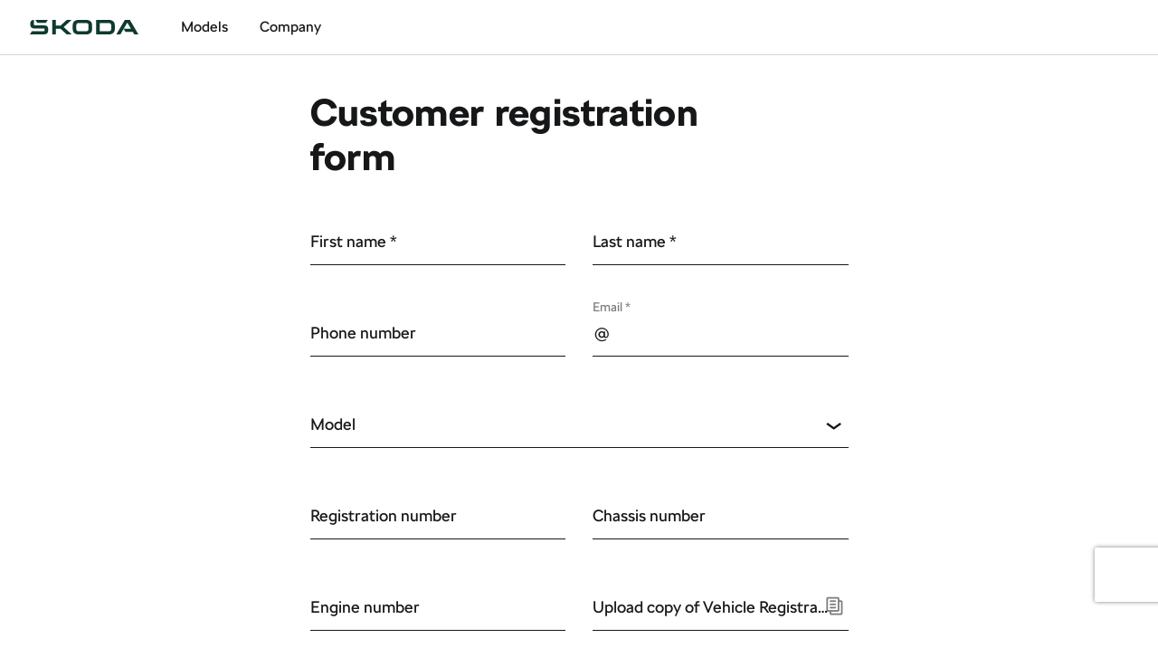

--- FILE ---
content_type: text/html; charset=utf-8
request_url: https://formview.skoda-auto.com/777/en-bn/?w=false&form=customer_registration&pagegroup=Website&type=Other
body_size: 19862
content:
<!DOCTYPE html><html dir="ltr" lang="en-bn" xml:lang="en-bn" xmlns="http://www.w3.org/1999/xhtml"><head prefix="og: http://ogp.me/ns#">
    <meta charset="utf-8">
    <meta name="viewport" content="width=device-width, initial-scale=1.0">
    <title>#</title>


    

    <meta property="og:type" content="website">

    

    




    <meta name="legal-entity-id" content="777">

    <meta pagetype="Other">
    <link rel="preconnect" href="https://cdn.skoda-auto.com">

    

    <link rel="icon" href="https://www.brunei.skoda-auto.com/favicon.ico" type="image/x-icon">



    <link rel="stylesheet" type="text/css" href="https://cdn.skoda-auto.com/resources/publicFilefolder=production/Modules_c2911565-9b23-426f-b6df-3f86a0935d42&amp;path=static/bootstrap/bootstrap-skoda-20250320.min.css">

    <link rel="stylesheet" type="text/css" href="https://cdn.skoda-auto.com/resources/publicFilefolder=production/Libs_c2911565-9b23-426f-b6df-3f86a0935d42&amp;path=assets.4ca57e6f98046a98fe26.css">
    <link rel="stylesheet" type="text/css" href="https://cdn.skoda-auto.com/resources/publicFilefolder=production/Libs_c2911565-9b23-426f-b6df-3f86a0935d42&amp;path=components.946f9e90b0d0b50dbf97.css">

    <link rel="stylesheet" type="text/css" href="https://cdn.skoda-auto.com/resources/publicFilefolder=production/Modules_c2911565-9b23-426f-b6df-3f86a0935d42&amp;path=Modules/ImporterHeaderModule/ImporterHeaderModule.dc762ad12aefecd6c082.css">
    <link rel="stylesheet" type="text/css" href="https://cdn.skoda-auto.com/resources/publicFilefolder=production/Modules_c2911565-9b23-426f-b6df-3f86a0935d42&amp;path=Modules/ImporterFooterModule/ImporterFooterModule.4e5e13556702e2ae530d.css">
<script src="https://cdn.skoda-auto.com/resources/filepath=jquery/dist/jquery.min.fc9a93dd241f6b045cbff0481cf4e1901becd0e12fb45166a8f17f95823f0b1a.js" defer=""></script>
<script src="https://cdn.skoda-auto.com/resources/filepath=@popperjs/core/dist/umd/popper.min.c212f4b505a86352aed62b24a8f16f999f821ecbe6456c7f3c8a04bc87968782.js" defer=""></script>
<script src="https://cdn.skoda-auto.com/resources/filepath=bootstrap/dist/js/bootstrap.min.7b0f14895d69247fd88e93840489cfd47c55bd3fd27eb0a6c12a14cc5f492207.js" defer=""></script>
<script src="https://cdn.skoda-auto.com/resources/filepath=react/umd/react.production.min.d949f1c3687aedadcedac85261865f29b17cd273997e7f6b2bfc53b2f9d4c4dd.js" defer=""></script>
<script src="https://cdn.skoda-auto.com/resources/filepath=react-dom/umd/react-dom.production.min.35f4f974f4b2bcd44da73963347f8952e341f83909e4498227d4e26b98f66f0d.js" defer=""></script>
<script src="https://cdn.skoda-auto.com/resources/publicFilefolder=production/Modules_c2911565-9b23-426f-b6df-3f86a0935d42&amp;path=static/OutdatedBrowsers/outdatedbrowser_styles.min.js" defer=""></script>
<script src="https://cdn.skoda-auto.com/resources/publicFilefolder=production/Modules_c2911565-9b23-426f-b6df-3f86a0935d42&amp;path=static/bootstrap/single-module-20250724.js" defer=""></script>

<script src="https://cdn.skoda-auto.com/resources/publicFilefolder=production/Libs_c2911565-9b23-426f-b6df-3f86a0935d42&amp;path=components.client.bundle.eb9665129263429209ac.js" defer=""></script>
<script src="https://cdn.skoda-auto.com/resources/publicFilefolder=production/Libs_c2911565-9b23-426f-b6df-3f86a0935d42&amp;path=assets.client.bundle.58059360979bf6fe0d58.js" defer=""></script>

<script src="https://cdn.skoda-auto.com/resources/publicFilefolder=production/Modules_c2911565-9b23-426f-b6df-3f86a0935d42&amp;path=Modules/GlobalModule/GlobalModule.client.bundle.cffbb8a4df1b93634ad5.js" defer=""></script>
<script src="https://cdn.skoda-auto.com/resources/publicFilefolder=production/Modules_c2911565-9b23-426f-b6df-3f86a0935d42&amp;path=Modules/ImporterHeaderModule/ImporterHeaderModule.client.bundle.feca44a78edeb422948e.js" defer=""></script>
<script src="https://cdn.skoda-auto.com/resources/publicFilefolder=production/Modules_c2911565-9b23-426f-b6df-3f86a0935d42&amp;path=Modules/ImporterFooterModule/ImporterFooterModule.client.bundle.02246156579e18b2bbd3.js" defer=""></script>

<script src="https://sdrive.azureedge.net/sdrive/zero-tracking.js" defer=""></script>
<script src="https://cross.skoda-auto.com/sdrive/endpoint.js?v=2"></script>
<script src="https://storage.googleapis.com/perso-pn-scripts/content/at.js" defer=""></script>


<!-- GLOBAL Google Tag Manager -->
<script>
    var dataLayer = dataLayer || [];
    (function (w, d, s, l, i) {
        w[l] = w[l] || []; w[l].push({ 'gtm.start': new Date().getTime(), event: 'gtm.js' });
        var f = d.getElementsByTagName(s)[0], j = d.createElement(s), dl = l != 'dataLayer' ? '&l=' + l : '';
        j.async = true; j.src = '//www.googletagmanager.com/gtm.js?id=' + i + dl; f.parentNode.insertBefore(j, f);
    })(window, document, 'script', 'dataLayer', 'GTM-MNWPV4D');
</script>
<!-- End GLOBAL Google Tag Manager -->
<!-- site related Adobe Target ID -->
<!-- End site related Adobe Target ID -->






<base href="/"><script type="text/javascript" src="/scripts/formview.libs.min.js?v=V2ytyqlvMxL_pdZcTl98giH8xDrZusZk4omeimkImIU"></script><link rel="stylesheet" href="/content/formview.facelift.min.css?v=pDtNQs44ts9LGB_CHU9s1w5rFbKq7P-Z50qqzpIRkLo"><script type="text/javascript" src="/scripts/sa-forms.facelift.min.js?v=C2cDxHn9f7hCTbZzmUP09pZJmjivil43DQQQR7flNuU"></script><script type="text/javascript" src="/scripts/utils/utils.js?v=k8nwQIAb5IJ0oZlb5Eb3Fur2OsYvMuYhQvMieIyjbVI"></script><script type="text/javascript" src="/scripts/BusinessLogic/fvTracking.js?v=vHL8twdGqST3K3T1GQgtUEZ6Eo5-7wTBC33soO_ob2A"></script><script type="text/javascript" src="/scripts/BusinessLogic/formViewModel.js?v=oQyoArxwVlXAdL9iyVI46tj8ive77KWIGmT4FP6M_7I"></script><script type="text/javascript" src="/scripts/BusinessLogic/fvMain.js?v=7J84cmY1X7fY72I9mByDWtizIxWTjtNNuhOinTB7rX0"></script><script type="text/javascript" src="https://maps.googleapis.com/maps/api/js?v=3&amp;key=AIzaSyC6dAzRyguaPDLXfLleYXAQTNDfwag0cxE&amp;libraries=geometry,places"></script><script type="text/javascript">
	document.title = 'Form view';


		function runFormViewApp() {
			window.define = undefined;
			$.when(
				('True' === 'True') ?
					$.getScript("scripts/sa-forms-jquery-depend.facelift.min.js", { cache: true }) :
					$.getScript("scripts/sa-forms-jquery-depend.legacy.min.js", { cache: true })
			).then(function () { bootstrapApp() });
		};

	function bootstrapApp() {
		SkodaAuto.Marvin.FormData.Client.FormServiceConfig.templateLocatiton("/content/sa-forms.facelift.html");

		SkodaAuto.Marvin.Core.Client.PublicationProviderConfig.apiLocation("https://k2ng-tools.skoda-auto.com/api/publication/get");
		SkodaAuto.Marvin.Core.Client.ProxyServiceConfig.apiLocation('');
		SkodaAuto.Marvin.Core.Client.AppConfig.moduleName(Forms);
		SkodaAuto.Marvin.Core.Client.AppConfig.dealer('');
		SkodaAuto.Marvin.Core.Client.AppConfig.culture('en-bn');
		SkodaAuto.Marvin.Core.Client.AppConfig.importerBid('777');
		SkodaAuto.Marvin.Core.Client.ResourceProviderConfig.apiLocation('https://k2ng-tools.skoda-auto.com//api/Resources/Index');
		SkodaAuto.Marvin.Core.Client.ResourceProviderConfig.namespaces(["SkodaAuto.Marvin.K2Tools.CodeList","SkodaAuto.Marvin.K2Tools.Server.Web.Resources"]);

		Skoda.K2NGTools.FormView.AppStartConfig.FormCode('customer_registration');
		Skoda.K2NGTools.FormView.AppStartConfig.ValidationOnly('false');
		Skoda.K2NGTools.FormView.AppStartConfig.IsFacelift('true');
		Skoda.K2NGTools.FormView.AppStartConfig.IsTemporary('false');
		Skoda.K2NGTools.FormView.AppStartConfig.IsWidget('false');
		Skoda.K2NGTools.FormView.AppStartConfig.Context([]);
		Skoda.K2NGTools.FormView.AppStartConfig.Parameters({"Mbv":null,"ModelCode":null,"Carline":null,"SalesGroup":null,"BodyCode":null,"AllParametres":{"pagegroup":"Website","type":"Other"}});
		Skoda.K2NGTools.FormView.AppStartConfig.WebAppRoute('');
		Skoda.K2NGTools.FormView.AppStartConfig.DealerLocatorApi('https://retailers.skoda-auto.com');
		Skoda.K2NGTools.FormView.AppStartConfig.WebEnviroment('prod');
		Skoda.K2NGTools.FormView.AppStartConfig.BillingFields(["FirstName","LastName","EmailAddress","AddressLine1","Number","City","PostCode","CountryCode","Telephone"]);
		Skoda.K2NGTools.FormView.AppStartConfig.Referrer('');
		Skoda.K2NGTools.FormView.AppStartConfig.From('');

		SkodaAuto.Marvin.Core.Client.AppBootstrapper.initialize();

		let onResourcesLoaded = function () {
			Resources = function () {
				return SkodaAuto.Marvin.Core.Client.AppFactory.getInstance("IResourceProvider");
			};
			$(function () {
				$.support.cors = true;
				var application = new Skoda.K2NGTools.FormView.AppStart();
				ko.applyBindings(application);
			});
		};

		SkodaAuto.Marvin.Core.Client.StaticResourceProvider.loadResourcesAsync(onResourcesLoaded, onResourcesLoaded);
	};

	if (!window["$"]) window.addEventListener("DOMContentLoaded", runFormViewApp, false);
	else runFormViewApp();

</script><meta property="og:title" content="#"><meta name="description" content="#"></head>
<body data-facelifted="true" data-cm-show-floating-element="False" data-move-to-top-button-visible="True" data-site-id="sites/enbn-v2" data-page-id="c043eaaf-5270-4613-9745-9f7063f9da95" data-version="1.0" data-bid="777" data-short-culture="en" data-fully-qualified-domain-name="www.brunei.skoda-auto.com" data-site-source-type="Skoda.K2NG.Plugins.SitePrototypes.ImporterV2.ImporterSiteV2" data-page-source-type="Skoda.K2NG.Plugins.SitePrototypes.ImporterV2.Pages.ChromeLayout.ChromeLayoutPage" data-culture="en-bn" data-global-gtm-id="GTM-MNWPV4D" data-car-comparison-payload="[{&quot;BodyMbvCode&quot;:&quot;PB2&quot;,&quot;ImageUrl&quot;:&quot;https://cdn.skoda-auto.com/images/external/bc9ba7f4e9ca1ce459f68862982e3104/DerivativeIntroductionModule/9991858888551adc2e23c7b2ad2a8a3853f5cd04de3d16320a15b71b2c9e83c8/Default&quot;,&quot;DisplayName&quot;:&quot;Slavia&quot;,&quot;DerivativeCode&quot;:&quot;60981&quot;},{&quot;BodyMbvCode&quot;:&quot;PA1&quot;,&quot;ImageUrl&quot;:&quot;https://cdn.skoda-auto.com/images/external/b0e773f5a2c35a27ac25bb0539061333/DerivativeIntroductionModule/9991858888551adc2e23c7b2ad2a8a3853f5cd04de3d16320a15b71b2c9e83c8/Default&quot;,&quot;DisplayName&quot;:&quot;Kushaq&quot;,&quot;DerivativeCode&quot;:&quot;60991&quot;},{&quot;BodyMbvCode&quot;:&quot;NX3&quot;,&quot;ImageUrl&quot;:&quot;https://cdn.skoda-auto.com/images/external/5552f6164d0928c96381cbb1dae233cf/DerivativeIntroductionModule/9991858888551adc2e23c7b2ad2a8a3853f5cd04de3d16320a15b71b2c9e83c8/Default&quot;,&quot;DisplayName&quot;:&quot;Octavia&quot;,&quot;DerivativeCode&quot;:&quot;63117&quot;},{&quot;BodyMbvCode&quot;:&quot;NU7&quot;,&quot;ImageUrl&quot;:&quot;https://cdn.skoda-auto.com/images/external/25e9a8200672c1c52d8d7ba4a566d95d/DerivativeIntroductionModule/9991858888551adc2e23c7b2ad2a8a3853f5cd04de3d16320a15b71b2c9e83c8/Default&quot;,&quot;DisplayName&quot;:&quot;Karoq&quot;,&quot;DerivativeCode&quot;:&quot;62291&quot;},{&quot;BodyMbvCode&quot;:&quot;PS7&quot;,&quot;ImageUrl&quot;:&quot;https://cdn.skoda-auto.com/images/external/7fc47eb0aecf5aec6bd1a7a72e754eeb/DerivativeIntroductionModule/9991858888551adc2e23c7b2ad2a8a3853f5cd04de3d16320a15b71b2c9e83c8/Default&quot;,&quot;DisplayName&quot;:&quot;Kodiaq&quot;,&quot;DerivativeCode&quot;:&quot;63211&quot;},{&quot;BodyMbvCode&quot;:&quot;PV5&quot;,&quot;ImageUrl&quot;:&quot;https://cdn.skoda-auto.com/images/external/f0795227a2de52c2842f34ef1df5ea28/DerivativeIntroductionModule/9991858888551adc2e23c7b2ad2a8a3853f5cd04de3d16320a15b71b2c9e83c8/Default&quot;,&quot;DisplayName&quot;:&quot;Octavia Combi RS&quot;,&quot;DerivativeCode&quot;:&quot;63719&quot;}]" data-tracking-page-group="Website" data-tracking-disable-page-view="true" data-exclude-integrator="true">
    <!-- GLOBAL Google Tag Manager -->
    <noscript>
        <iframe src="//www.googletagmanager.com/ns.html?id=GTM-MNWPV4D" height="0" width="0" style="display:none;visibility:hidden"></iframe>
    </noscript>
    <!-- End GLOBAL Google Tag Manager -->
    <div class="k2ng-page">
        <div id="external-header-content"></div>
        <div class="wrap-page" data-site-id="sites/enbn-v2" data-page-id="c043eaaf-5270-4613-9745-9f7063f9da95">
            <header>
                <div class="k2ng-zone k2ng-zone-name-Global" data-zoneid="Global">
                    
                    <div id="GlobalModule" class="cpv3-module-container" data-modulecontainer="GlobalModule" data-module-id="GlobalModule" data-module-hash="5B3FF00E">
                        <style data-emotion="k-two-ng-global 18cpopi">html{-webkit-font-smoothing:antialiased;-moz-osx-font-smoothing:grayscale;box-sizing:border-box;-webkit-text-size-adjust:100%;}*,*::before,*::after{box-sizing:inherit;}strong,b{font-weight:700;}body{margin:0;color:#161718FF;letter-spacing:0.02em;font-family:SKODA Next;font-style:normal;text-transform:none;-webkit-text-decoration:none;text-decoration:none;font-size:16px;font-weight:300;line-height:24px;background-color:#e4e4e4FF;}@media (min-width:720px){body{letter-spacing:0.02em;font-family:SKODA Next;font-style:normal;text-transform:none;-webkit-text-decoration:none;text-decoration:none;font-size:16px;font-weight:300;line-height:24px;}}@media (min-width:1440px){body{letter-spacing:0.02em;font-family:SKODA Next;font-style:normal;text-transform:none;-webkit-text-decoration:none;text-decoration:none;font-size:18px;font-weight:300;line-height:28px;}}@media print{body{background-color:#fff;}}body::backdrop{background-color:#e4e4e4FF;}body{background:#fff;color:#161718FF;}@supports not selector(::-webkit-scrollbar){*{scrollbar-width:thin;scrollbar-color:#7c7d7eFF;}}*::-webkit-scrollbar{border:2px solid transparent;width:8px;height:8px;}*::-webkit-scrollbar-thumb{border:2px solid transparent;border-radius:100px;background:#7c7d7eFF;-webkit-background-clip:content-box;background-clip:content-box;}*:not(.notracks)::-webkit-scrollbar-track{border:2px solid transparent;border-radius:100px;background:#f1f1f1FF;-webkit-background-clip:content-box;background-clip:content-box;}*::-webkit-scrollbar-button{display:none;}*::-webkit-scrollbar-corner{background-color:transparent;}@media not all and (min-resolution: 0.001dpcm){@supports (-webkit-appearance: none){* [style*='overflow:hidden'],* [style*='overflow: hidden']{touch-action:none;}}}.ag-theme-material{width:100%;height:100%;--ag-font-family:SKODA Next;--ag-font-size:16px;--ag-material-primary-color:#31694BFF;--ag-material-accent-color:#464748FF;--ag-foreground-color:#161718FF;--ag-data-color:#161718FF;--ag-header-foreground-color:#161718FF;--ag-background-color:transparent;--ag-header-background-color:transparent;--ag-subheader-background-color:transparent;--ag-subheader-toolbar-background-color:transparent;--ag-secondary-foreground-color:#7c7d7eFF;--ag-disabled-foreground-color:#9e9fa0FF;--ag-selected-row-background-color:#fff;--ag-odd-row-background-color:transparent;--ag-column-hover-color:transparent;--ag-header-cell-hover-background-color:transparent;--ag-row-hover-color:#f1f1f1FF;--ag-row-border-color:#e4e4e4FF;--ag-border-radius:8px;--ag-checkbox-checked-color:#31694BFF;--ag-checkbox-indeterminate-color:#31694BFF;--ag-cell-horizontal-padding:16px;--ag-cell-vertical-padding:17px;--ag-row-height:54px;--ag-header-height:54px;--ag-header-column-separator-display:block;--ag-header-column-separator-height:20px;--ag-header-column-separator-color:#e4e4e4FF;--ag-header-column-resize-handle-color:#e4e4e4FF;--ag-header-column-resize-handle-display:block;--ag-header-column-resize-handle-height:20px;}.ag-theme-material .ag-root-wrapper{border:1px solid;border-color:#e4e4e4FF;border-radius:8px;}.ag-theme-material .ag-row-last{border-bottom:none;}.ag-theme-material .ag-row-hover{background-color:var(--ag-row-hover-color)!important;}.ag-theme-material .ag-center-cols-container{min-width:100%;}.ag-theme-material .ag-paging-panel{border:none;position:relative;}.ag-theme-material .ag-paging-panel:before{display:block;content:'';height:1px;background:#e4e4e4FF;position:absolute;top:0;left:24px;right:24px;}h1,.h1{letter-spacing:0.02em;font-family:SKODA Next;font-style:normal;text-transform:none;-webkit-text-decoration:none;text-decoration:none;font-size:33px;font-weight:700;line-height:40px;}@media (min-width:720px){h1,.h1{letter-spacing:0.02em;font-family:SKODA Next;font-style:normal;text-transform:none;-webkit-text-decoration:none;text-decoration:none;font-size:38px;font-weight:700;line-height:48px;}}@media (min-width:1440px){h1,.h1{letter-spacing:0.02em;font-family:SKODA Next;font-style:normal;text-transform:none;-webkit-text-decoration:none;text-decoration:none;font-size:44px;font-weight:700;line-height:52px;}}h2,.h2{letter-spacing:0.02em;font-family:SKODA Next;font-style:normal;text-transform:none;-webkit-text-decoration:none;text-decoration:none;font-size:28px;font-weight:700;line-height:36px;}@media (min-width:720px){h2,.h2{letter-spacing:0.02em;font-family:SKODA Next;font-style:normal;text-transform:none;-webkit-text-decoration:none;text-decoration:none;font-size:32px;font-weight:700;line-height:38px;}}@media (min-width:1440px){h2,.h2{letter-spacing:0.02em;font-family:SKODA Next;font-style:normal;text-transform:none;-webkit-text-decoration:none;text-decoration:none;font-size:36px;font-weight:700;line-height:44px;}}h3,.h3{letter-spacing:0.02em;font-family:SKODA Next;font-style:normal;text-transform:none;-webkit-text-decoration:none;text-decoration:none;font-size:23px;font-weight:700;line-height:28px;}@media (min-width:720px){h3,.h3{letter-spacing:0.02em;font-family:SKODA Next;font-style:normal;text-transform:none;-webkit-text-decoration:none;text-decoration:none;font-size:27px;font-weight:700;line-height:32px;}}@media (min-width:1440px){h3,.h3{letter-spacing:0.02em;font-family:SKODA Next;font-style:normal;text-transform:none;-webkit-text-decoration:none;text-decoration:none;font-size:30px;font-weight:700;line-height:36px;}}h4,.h4{letter-spacing:0.02em;font-family:SKODA Next;font-style:normal;text-transform:none;-webkit-text-decoration:none;text-decoration:none;font-size:20px;font-weight:700;line-height:24px;}@media (min-width:720px){h4,.h4{letter-spacing:0.02em;font-family:SKODA Next;font-style:normal;text-transform:none;-webkit-text-decoration:none;text-decoration:none;font-size:23px;font-weight:700;line-height:28px;}}@media (min-width:1440px){h4,.h4{letter-spacing:0.02em;font-family:SKODA Next;font-style:normal;text-transform:none;-webkit-text-decoration:none;text-decoration:none;font-size:24px;font-weight:700;line-height:28px;}}display,.display{letter-spacing:0.02em;font-family:SKODA Next;font-style:normal;text-transform:none;-webkit-text-decoration:none;text-decoration:none;font-size:40px;font-weight:700;line-height:56px;}@media (min-width:720px){display,.display{letter-spacing:0.02em;font-family:SKODA Next;font-style:normal;text-transform:none;-webkit-text-decoration:none;text-decoration:none;font-size:56px;font-weight:700;line-height:64px;}}@media (min-width:1440px){display,.display{letter-spacing:0.02em;font-family:SKODA Next;font-style:normal;text-transform:none;-webkit-text-decoration:none;text-decoration:none;font-size:72px;font-weight:700;line-height:72px;}}subheadline,.subheadline{letter-spacing:0.02em;font-family:SKODA Next;font-style:normal;text-transform:none;-webkit-text-decoration:none;text-decoration:none;font-size:16px;font-weight:700;line-height:24px;}@media (min-width:720px){subheadline,.subheadline{letter-spacing:0.02em;font-family:SKODA Next;font-style:normal;text-transform:none;-webkit-text-decoration:none;text-decoration:none;font-size:16px;font-weight:700;line-height:24px;}}@media (min-width:1440px){subheadline,.subheadline{letter-spacing:0.02em;font-family:SKODA Next;font-style:normal;text-transform:none;-webkit-text-decoration:none;text-decoration:none;font-size:18px;font-weight:700;line-height:28px;}}body,.body{letter-spacing:0.02em;font-family:SKODA Next;font-style:normal;text-transform:none;-webkit-text-decoration:none;text-decoration:none;font-size:16px;font-weight:300;line-height:24px;}@media (min-width:720px){body,.body{letter-spacing:0.02em;font-family:SKODA Next;font-style:normal;text-transform:none;-webkit-text-decoration:none;text-decoration:none;font-size:16px;font-weight:300;line-height:24px;}}@media (min-width:1440px){body,.body{letter-spacing:0.02em;font-family:SKODA Next;font-style:normal;text-transform:none;-webkit-text-decoration:none;text-decoration:none;font-size:18px;font-weight:300;line-height:28px;}}disclaimer,.disclaimer{letter-spacing:0.02em;font-family:SKODA Next;font-style:normal;text-transform:none;-webkit-text-decoration:none;text-decoration:none;font-size:12px;font-weight:300;line-height:16px;}@media (min-width:720px){disclaimer,.disclaimer{letter-spacing:0.02em;font-family:SKODA Next;font-style:normal;text-transform:none;-webkit-text-decoration:none;text-decoration:none;font-size:12px;font-weight:300;line-height:16px;}}@media (min-width:1440px){disclaimer,.disclaimer{letter-spacing:0.02em;font-family:SKODA Next;font-style:normal;text-transform:none;-webkit-text-decoration:none;text-decoration:none;font-size:14px;font-weight:300;line-height:20px;}}disclaimer1,.disclaimer1{letter-spacing:0.02em;font-family:SKODA Next;font-style:normal;text-transform:none;-webkit-text-decoration:none;text-decoration:none;font-size:12px;font-weight:300;line-height:16px;}@media (min-width:720px){disclaimer1,.disclaimer1{letter-spacing:0.02em;font-family:SKODA Next;font-style:normal;text-transform:none;-webkit-text-decoration:none;text-decoration:none;font-size:12px;font-weight:300;line-height:16px;}}@media (min-width:1440px){disclaimer1,.disclaimer1{letter-spacing:0.02em;font-family:SKODA Next;font-style:normal;text-transform:none;-webkit-text-decoration:none;text-decoration:none;font-size:14px;font-weight:300;line-height:20px;}}disclaimer2,.disclaimer2{letter-spacing:0.02em;font-family:SKODA Next;font-style:normal;text-transform:none;-webkit-text-decoration:none;text-decoration:none;font-size:10px;font-weight:300;line-height:14px;}@media (min-width:720px){disclaimer2,.disclaimer2{letter-spacing:0.02em;font-family:SKODA Next;font-style:normal;text-transform:none;-webkit-text-decoration:none;text-decoration:none;font-size:10px;font-weight:300;line-height:14px;}}@media (min-width:1440px){disclaimer2,.disclaimer2{letter-spacing:0.02em;font-family:SKODA Next;font-style:normal;text-transform:none;-webkit-text-decoration:none;text-decoration:none;font-size:12px;font-weight:300;line-height:18px;}}caption1,.caption1{letter-spacing:0.02em;font-family:SKODA Next;font-style:normal;text-transform:none;-webkit-text-decoration:none;text-decoration:none;font-size:14px;font-weight:700;line-height:20px;}@media (min-width:720px){caption1,.caption1{letter-spacing:0.02em;font-family:SKODA Next;font-style:normal;text-transform:none;-webkit-text-decoration:none;text-decoration:none;font-size:14px;font-weight:700;line-height:20px;}}@media (min-width:1440px){caption1,.caption1{letter-spacing:0.02em;font-family:SKODA Next;font-style:normal;text-transform:none;-webkit-text-decoration:none;text-decoration:none;font-size:16px;font-weight:700;line-height:24px;}}caption2,.caption2{letter-spacing:0.02em;font-family:SKODA Next;font-style:normal;text-transform:none;-webkit-text-decoration:none;text-decoration:none;font-size:12px;font-weight:700;line-height:16px;}@media (min-width:720px){caption2,.caption2{letter-spacing:0.02em;font-family:SKODA Next;font-style:normal;text-transform:none;-webkit-text-decoration:none;text-decoration:none;font-size:12px;font-weight:700;line-height:16px;}}@media (min-width:1440px){caption2,.caption2{letter-spacing:0.02em;font-family:SKODA Next;font-style:normal;text-transform:none;-webkit-text-decoration:none;text-decoration:none;font-size:14px;font-weight:700;line-height:20px;}}</style><div data-module="global-module" data-props="{&quot;moduleId&quot;:&quot;GlobalModule_81739619-fb22-4d75-9ee8-23bec7631567&quot;,&quot;viewModel&quot;:{&quot;legalEntities&quot;:[],&quot;authProxy&quot;:null,&quot;translationServiceApiUrl&quot;:&quot;https://translationservice-bff-prod-app.azurewebsites.net&quot;,&quot;resources&quot;:{&quot;Common.Navigation.MoveToTop&quot;:&quot;Move to top&quot;,&quot;Common.Navigation.SkipToMainContent&quot;:&quot;Skip to main content&quot;}},&quot;resources&quot;:null}" data-moduleid="GlobalModule_81739619-fb22-4d75-9ee8-23bec7631567"><style data-emotion="k-two-ng et6d72">.k-two-ng-et6d72{font-family:SKODA Next;letter-spacing:0.75px;text-transform:none;-webkit-text-decoration:none;text-decoration:none;font-size:16px;font-weight:700;line-height:16px;min-width:64px;padding:6px 16px;border-radius:4px;-webkit-transition:background-color 250ms cubic-bezier(0.4, 0, 0.2, 1) 0ms,box-shadow 250ms cubic-bezier(0.4, 0, 0.2, 1) 0ms,border-color 250ms cubic-bezier(0.4, 0, 0.2, 1) 0ms,color 250ms cubic-bezier(0.4, 0, 0.2, 1) 0ms;transition:background-color 250ms cubic-bezier(0.4, 0, 0.2, 1) 0ms,box-shadow 250ms cubic-bezier(0.4, 0, 0.2, 1) 0ms,border-color 250ms cubic-bezier(0.4, 0, 0.2, 1) 0ms,color 250ms cubic-bezier(0.4, 0, 0.2, 1) 0ms;color:#fff;background-color:#31694BFF;box-shadow:0px 3px 1px -2px rgba(0,0,0,0.2),0px 2px 2px 0px rgba(0,0,0,0.14),0px 1px 5px 0px rgba(0,0,0,0.12);box-shadow:none;position:relative;box-shadow:none;text-rendering:geometricPrecision;outline:none;min-width:44px;padding:14px 24px;-webkit-flex-shrink:0;-ms-flex-negative:0;flex-shrink:0;font-family:SKODA Next;letter-spacing:0.75px;text-transform:none;-webkit-text-decoration:none;text-decoration:none;font-size:16px;font-weight:700;line-height:16px;-webkit-background-clip:padding-box;background-clip:padding-box;-webkit-transition:-webkit-transform 0.3s ease-out,color 0.3s ease-out,background-color 0.3s ease-out,border-color 0.3s ease-out,box-shadow 0.3s ease-out,opacity 0.3s ease-out;transition:transform 0.3s ease-out,color 0.3s ease-out,background-color 0.3s ease-out,border-color 0.3s ease-out,box-shadow 0.3s ease-out,opacity 0.3s ease-out;border-radius:1000px;background-color:#78faaeFF;color:#161718FF;position:fixed;top:-100px;left:10px;z-index:1000;}.k-two-ng-et6d72:hover{-webkit-text-decoration:none;text-decoration:none;background-color:#0e3a2fFF;box-shadow:0px 2px 4px -1px rgba(0,0,0,0.2),0px 4px 5px 0px rgba(0,0,0,0.14),0px 1px 10px 0px rgba(0,0,0,0.12);}@media (hover: none){.k-two-ng-et6d72:hover{background-color:#31694BFF;}}.k-two-ng-et6d72:active{box-shadow:0px 5px 5px -3px rgba(0,0,0,0.2),0px 8px 10px 1px rgba(0,0,0,0.14),0px 3px 14px 2px rgba(0,0,0,0.12);}.k-two-ng-et6d72.Mui-focusVisible{box-shadow:0px 3px 5px -1px rgba(0,0,0,0.2),0px 6px 10px 0px rgba(0,0,0,0.14),0px 1px 18px 0px rgba(0,0,0,0.12);}.k-two-ng-et6d72.Mui-disabled{color:rgba(0, 0, 0, 0.26);box-shadow:none;background-color:rgba(0, 0, 0, 0.12);}.k-two-ng-et6d72:hover{box-shadow:none;}.k-two-ng-et6d72.Mui-focusVisible{box-shadow:none;}.k-two-ng-et6d72:active{box-shadow:none;}.k-two-ng-et6d72.Mui-disabled{box-shadow:none;}.k-two-ng-et6d72 .MuiButton-icon{margin-top:-2px;margin-bottom:-2px;}.k-two-ng-et6d72 .MuiButton-icon .MuiSvgIcon-root{font-size:20px;}.k-two-ng-et6d72:hover{box-shadow:none;}.k-two-ng-et6d72.k-two-ng-et6d72:active{box-shadow:none;}.k-two-ng-et6d72:before{content:"";display:block;position:absolute;border-radius:inherit;inset:-2px;width:auto;height:auto;max-width:none;pointer-events:none;box-shadow:none;-webkit-transition:box-shadow 0.3s ease-out;transition:box-shadow 0.3s ease-out;}.k-two-ng-et6d72.Mui-focusVisible:before{box-shadow:0 0 0 2px #0666EDFF,0 0 0 4px #ffffffFF;}.k-two-ng-et6d72.Mui-disabled{opacity:1;}.k-two-ng-et6d72:hover,.k-two-ng-et6d72.Mui-focusVisible,.k-two-ng-et6d72.Mui-selected,.k-two-ng-et6d72.Mui-selected:hover,.k-two-ng-et6d72.Mui-selected.Mui-focusVisible{background-color:#72E3A1FF;color:#161718FF;}.k-two-ng-et6d72:active,.k-two-ng-et6d72.Mui-selected:active{background-color:#78faaeFF;color:#161718FF;}@media (pointer: coarse){.k-two-ng-et6d72:hover:not(:active):not(.Mui-focusVisible):not(.Mui-selected){background-color:#78faaeFF;color:#161718FF;}.k-two-ng-et6d72:active,.k-two-ng-et6d72.Mui-selected:active{background-color:#72E3A1FF;color:#161718FF;}}.k-two-ng-et6d72.Mui-disabled{color:#9e9fa0FF;background-color:#d8d8d8FF;}.k-two-ng-et6d72:focus,.k-two-ng-et6d72:focus-visible{top:100px;}</style><style data-emotion="k-two-ng rxap6e">.k-two-ng-rxap6e{display:-webkit-inline-box;display:-webkit-inline-flex;display:-ms-inline-flexbox;display:inline-flex;-webkit-align-items:center;-webkit-box-align:center;-ms-flex-align:center;align-items:center;-webkit-box-pack:center;-ms-flex-pack:center;-webkit-justify-content:center;justify-content:center;position:relative;box-sizing:border-box;-webkit-tap-highlight-color:transparent;background-color:transparent;outline:0;border:0;margin:0;border-radius:0;padding:0;cursor:pointer;-webkit-user-select:none;-moz-user-select:none;-ms-user-select:none;user-select:none;vertical-align:middle;-moz-appearance:none;-webkit-appearance:none;-webkit-text-decoration:none;text-decoration:none;color:inherit;font-family:SKODA Next;letter-spacing:0.75px;text-transform:none;-webkit-text-decoration:none;text-decoration:none;font-size:16px;font-weight:700;line-height:16px;min-width:64px;padding:6px 16px;border-radius:4px;-webkit-transition:background-color 250ms cubic-bezier(0.4, 0, 0.2, 1) 0ms,box-shadow 250ms cubic-bezier(0.4, 0, 0.2, 1) 0ms,border-color 250ms cubic-bezier(0.4, 0, 0.2, 1) 0ms,color 250ms cubic-bezier(0.4, 0, 0.2, 1) 0ms;transition:background-color 250ms cubic-bezier(0.4, 0, 0.2, 1) 0ms,box-shadow 250ms cubic-bezier(0.4, 0, 0.2, 1) 0ms,border-color 250ms cubic-bezier(0.4, 0, 0.2, 1) 0ms,color 250ms cubic-bezier(0.4, 0, 0.2, 1) 0ms;color:#fff;background-color:#31694BFF;box-shadow:0px 3px 1px -2px rgba(0,0,0,0.2),0px 2px 2px 0px rgba(0,0,0,0.14),0px 1px 5px 0px rgba(0,0,0,0.12);box-shadow:none;position:relative;box-shadow:none;text-rendering:geometricPrecision;outline:none;min-width:44px;padding:14px 24px;-webkit-flex-shrink:0;-ms-flex-negative:0;flex-shrink:0;font-family:SKODA Next;letter-spacing:0.75px;text-transform:none;-webkit-text-decoration:none;text-decoration:none;font-size:16px;font-weight:700;line-height:16px;-webkit-background-clip:padding-box;background-clip:padding-box;-webkit-transition:-webkit-transform 0.3s ease-out,color 0.3s ease-out,background-color 0.3s ease-out,border-color 0.3s ease-out,box-shadow 0.3s ease-out,opacity 0.3s ease-out;transition:transform 0.3s ease-out,color 0.3s ease-out,background-color 0.3s ease-out,border-color 0.3s ease-out,box-shadow 0.3s ease-out,opacity 0.3s ease-out;border-radius:1000px;background-color:#78faaeFF;color:#161718FF;position:fixed;top:-100px;left:10px;z-index:1000;}.k-two-ng-rxap6e::-moz-focus-inner{border-style:none;}.k-two-ng-rxap6e.Mui-disabled{pointer-events:none;cursor:default;}@media print{.k-two-ng-rxap6e{-webkit-print-color-adjust:exact;color-adjust:exact;}}.k-two-ng-rxap6e .MuiTouchRipple-root,.k-two-ng-rxap6e .MuiTouchRipple-root>span{max-width:none;}.k-two-ng-rxap6e:hover{-webkit-text-decoration:none;text-decoration:none;background-color:#0e3a2fFF;box-shadow:0px 2px 4px -1px rgba(0,0,0,0.2),0px 4px 5px 0px rgba(0,0,0,0.14),0px 1px 10px 0px rgba(0,0,0,0.12);}@media (hover: none){.k-two-ng-rxap6e:hover{background-color:#31694BFF;}}.k-two-ng-rxap6e:active{box-shadow:0px 5px 5px -3px rgba(0,0,0,0.2),0px 8px 10px 1px rgba(0,0,0,0.14),0px 3px 14px 2px rgba(0,0,0,0.12);}.k-two-ng-rxap6e.Mui-focusVisible{box-shadow:0px 3px 5px -1px rgba(0,0,0,0.2),0px 6px 10px 0px rgba(0,0,0,0.14),0px 1px 18px 0px rgba(0,0,0,0.12);}.k-two-ng-rxap6e.Mui-disabled{color:rgba(0, 0, 0, 0.26);box-shadow:none;background-color:rgba(0, 0, 0, 0.12);}.k-two-ng-rxap6e:hover{box-shadow:none;}.k-two-ng-rxap6e.Mui-focusVisible{box-shadow:none;}.k-two-ng-rxap6e:active{box-shadow:none;}.k-two-ng-rxap6e.Mui-disabled{box-shadow:none;}.k-two-ng-rxap6e .MuiButton-icon{margin-top:-2px;margin-bottom:-2px;}.k-two-ng-rxap6e .MuiButton-icon .MuiSvgIcon-root{font-size:20px;}.k-two-ng-rxap6e:hover{box-shadow:none;}.k-two-ng-rxap6e.k-two-ng-rxap6e:active{box-shadow:none;}.k-two-ng-rxap6e:before{content:"";display:block;position:absolute;border-radius:inherit;inset:-2px;width:auto;height:auto;max-width:none;pointer-events:none;box-shadow:none;-webkit-transition:box-shadow 0.3s ease-out;transition:box-shadow 0.3s ease-out;}.k-two-ng-rxap6e.Mui-focusVisible:before{box-shadow:0 0 0 2px #0666EDFF,0 0 0 4px #ffffffFF;}.k-two-ng-rxap6e.Mui-disabled{opacity:1;}.k-two-ng-rxap6e:hover,.k-two-ng-rxap6e.Mui-focusVisible,.k-two-ng-rxap6e.Mui-selected,.k-two-ng-rxap6e.Mui-selected:hover,.k-two-ng-rxap6e.Mui-selected.Mui-focusVisible{background-color:#72E3A1FF;color:#161718FF;}.k-two-ng-rxap6e:active,.k-two-ng-rxap6e.Mui-selected:active{background-color:#78faaeFF;color:#161718FF;}@media (pointer: coarse){.k-two-ng-rxap6e:hover:not(:active):not(.Mui-focusVisible):not(.Mui-selected){background-color:#78faaeFF;color:#161718FF;}.k-two-ng-rxap6e:active,.k-two-ng-rxap6e.Mui-selected:active{background-color:#72E3A1FF;color:#161718FF;}}.k-two-ng-rxap6e.Mui-disabled{color:#9e9fa0FF;background-color:#d8d8d8FF;}.k-two-ng-rxap6e:focus,.k-two-ng-rxap6e:focus-visible{top:100px;}</style><a class="MuiButtonBase-root MuiButton-root MuiButton-contained MuiButton-containedPrimary MuiButton-sizeMedium MuiButton-containedSizeMedium MuiButton-colorPrimary MuiButton-disableElevation MuiButton-root MuiButton-contained MuiButton-containedPrimary MuiButton-sizeMedium MuiButton-containedSizeMedium MuiButton-colorPrimary MuiButton-disableElevation k-two-ng-rxap6e" tabindex="0" href="#main-content">Skip to main content</a><div class="d-none" data-component="moveup"><a href="#" class="icon" aria-label="Move to top"><style data-emotion="k-two-ng 16fhy80">.k-two-ng-16fhy80{-webkit-user-select:none;-moz-user-select:none;-ms-user-select:none;user-select:none;width:1em;height:1em;display:inline-block;fill:currentColor;-webkit-flex-shrink:0;-ms-flex-negative:0;flex-shrink:0;-webkit-transition:fill 200ms cubic-bezier(0.4, 0, 0.2, 1) 0ms;transition:fill 200ms cubic-bezier(0.4, 0, 0.2, 1) 0ms;font-size:1.25rem;overflow:visible;-webkit-flex-shrink:0;-ms-flex-negative:0;flex-shrink:0;font-size:20px;}</style><svg class="MuiSvgIcon-root MuiSvgIcon-fontSizeSmall sa-i arrow-up k-two-ng-16fhy80" focusable="false" aria-hidden="true" viewBox="2 2 20 20" data-testid="Icon"><path d="M10.96 19V6.98L5.72 12.28L4.44 11L12 3.44L19.56 11L18.28 12.28L13.04 6.98V19H10.96Z"></path></svg></a></div></div>
                    </div>
                </div>
                <div class="k2ng-zone k2ng-zone-name-Header" data-zoneid="Header">
                    <span class="anchor-tag" id="anchor-M026-75a2fc6e"></span>
                    <div id="ImporterV2HeaderModule-75a2fc6e" class="cpv3-module-container" data-modulecontainer="ImporterHeaderModule" data-module-id="ImporterV2HeaderModule-75a2fc6e" data-module-hash="740947FA">
                        <div data-module="importer-header" data-props="{&quot;moduleId&quot;:&quot;ImporterHeaderModule_a483a391-4dc3-4fc9-a1ef-4438479e0272&quot;,&quot;viewModel&quot;:{&quot;homePageUrl&quot;:&quot;https://www.brunei.skoda-auto.com/&quot;,&quot;languages&quot;:[],&quot;menu&quot;:[{&quot;id&quot;:&quot;c41e49b2-7090-477f-a498-0fb11e6788d4&quot;,&quot;text&quot;:&quot;Company&quot;,&quot;link&quot;:null,&quot;image&quot;:null,&quot;children&quot;:[{&quot;id&quot;:&quot;f5e19bbc-da4b-47fa-86bf-ddb0385bbe01&quot;,&quot;text&quot;:&quot;Škoda Brand&quot;,&quot;link&quot;:{&quot;openInNewWindow&quot;:false,&quot;label&quot;:&quot;Škoda Brand&quot;,&quot;url&quot;:&quot;https://www.brunei.skoda-auto.com/company/brand&quot;},&quot;image&quot;:null,&quot;children&quot;:[],&quot;tools&quot;:[],&quot;customLinks&quot;:[],&quot;labels&quot;:null},{&quot;id&quot;:&quot;eed0cedd-bc8c-44f0-9f42-27fcd23be5e2&quot;,&quot;text&quot;:&quot;Škoda Company&quot;,&quot;link&quot;:{&quot;openInNewWindow&quot;:false,&quot;label&quot;:&quot;Škoda Company&quot;,&quot;url&quot;:&quot;https://www.brunei.skoda-auto.com/company/company&quot;},&quot;image&quot;:null,&quot;children&quot;:[],&quot;tools&quot;:[],&quot;customLinks&quot;:[],&quot;labels&quot;:null},{&quot;id&quot;:&quot;ae0fbefa-fd8c-4ec3-b4ff-5180180ff086&quot;,&quot;text&quot;:&quot;Warranties for Škoda Products&quot;,&quot;link&quot;:{&quot;openInNewWindow&quot;:false,&quot;label&quot;:&quot;Warranties for Škoda Products&quot;,&quot;url&quot;:&quot;https://www.brunei.skoda-auto.com/company/waranty&quot;},&quot;image&quot;:null,&quot;children&quot;:[],&quot;tools&quot;:[],&quot;customLinks&quot;:[],&quot;labels&quot;:null},{&quot;id&quot;:&quot;8e3a45f8-1c0c-4a09-bd43-fe979a81618b&quot;,&quot;text&quot;:&quot;Service Offers&quot;,&quot;link&quot;:{&quot;openInNewWindow&quot;:false,&quot;label&quot;:&quot;Service Offers&quot;,&quot;url&quot;:&quot;https://www.brunei.skoda-auto.com/company/service-offers&quot;},&quot;image&quot;:null,&quot;children&quot;:[],&quot;tools&quot;:[],&quot;customLinks&quot;:[],&quot;labels&quot;:null},{&quot;id&quot;:&quot;1f48c643-5578-42c6-bf99-e45dd6456e0c&quot;,&quot;text&quot;:&quot;Škoda Genuine Parts&quot;,&quot;link&quot;:{&quot;openInNewWindow&quot;:false,&quot;label&quot;:&quot;Škoda Genuine Parts&quot;,&quot;url&quot;:&quot;https://www.brunei.skoda-auto.com/company/genuine-parts&quot;},&quot;image&quot;:null,&quot;children&quot;:[],&quot;tools&quot;:[],&quot;customLinks&quot;:[],&quot;labels&quot;:null},{&quot;id&quot;:&quot;7dc6977d-5fa1-4419-a96a-536a3a26be9e&quot;,&quot;text&quot;:&quot;History&quot;,&quot;link&quot;:{&quot;openInNewWindow&quot;:false,&quot;label&quot;:&quot;History&quot;,&quot;url&quot;:&quot;https://www.brunei.skoda-auto.com/company/history&quot;},&quot;image&quot;:null,&quot;children&quot;:[],&quot;tools&quot;:[],&quot;customLinks&quot;:[],&quot;labels&quot;:null},{&quot;id&quot;:&quot;ba856ea7-4301-4c75-b11d-59638a7f6bfb&quot;,&quot;text&quot;:&quot;Škodaverse&quot;,&quot;link&quot;:{&quot;openInNewWindow&quot;:false,&quot;label&quot;:&quot;Škodaverse&quot;,&quot;url&quot;:&quot;https://www.brunei.skoda-auto.com/company/skodaverse&quot;},&quot;image&quot;:null,&quot;children&quot;:[],&quot;tools&quot;:[],&quot;customLinks&quot;:[],&quot;labels&quot;:null},{&quot;id&quot;:&quot;32620ffb-2817-408c-9c15-25c9d06c4aa5&quot;,&quot;text&quot;:&quot;Design&quot;,&quot;link&quot;:{&quot;openInNewWindow&quot;:false,&quot;label&quot;:&quot;Design&quot;,&quot;url&quot;:&quot;https://www.brunei.skoda-auto.com/company/design&quot;},&quot;image&quot;:null,&quot;children&quot;:[],&quot;tools&quot;:[],&quot;customLinks&quot;:[],&quot;labels&quot;:null},{&quot;id&quot;:&quot;6925144d-707e-4a31-ad8e-76ca3484d326&quot;,&quot;text&quot;:&quot;Safety&quot;,&quot;link&quot;:{&quot;openInNewWindow&quot;:false,&quot;label&quot;:&quot;Safety&quot;,&quot;url&quot;:&quot;https://www.brunei.skoda-auto.com/company/safety&quot;},&quot;image&quot;:null,&quot;children&quot;:[],&quot;tools&quot;:[],&quot;customLinks&quot;:[],&quot;labels&quot;:null},{&quot;id&quot;:&quot;25ba6c03-60e2-48b2-bd8c-958406b15ddc&quot;,&quot;text&quot;:&quot;Partnerships&quot;,&quot;link&quot;:{&quot;openInNewWindow&quot;:false,&quot;label&quot;:&quot;Partnerships&quot;,&quot;url&quot;:&quot;https://www.brunei.skoda-auto.com/company/partnerships&quot;},&quot;image&quot;:null,&quot;children&quot;:[],&quot;tools&quot;:[],&quot;customLinks&quot;:[],&quot;labels&quot;:null},{&quot;id&quot;:&quot;95e4ddd7-50aa-4088-9ae2-463accae10d3&quot;,&quot;text&quot;:&quot;T.C.Y. Motors Sdn Bhd&quot;,&quot;link&quot;:{&quot;openInNewWindow&quot;:false,&quot;label&quot;:&quot;T.C.Y. Motors Sdn Bhd&quot;,&quot;url&quot;:&quot;https://www.brunei.skoda-auto.com/company/tcy-motors&quot;},&quot;image&quot;:null,&quot;children&quot;:[],&quot;tools&quot;:[],&quot;customLinks&quot;:[],&quot;labels&quot;:null}],&quot;tools&quot;:[{&quot;id&quot;:&quot;00000000-0000-0000-0000-000000000000&quot;,&quot;text&quot;:&quot;CONTACT US&quot;,&quot;link&quot;:{&quot;openInNewWindow&quot;:false,&quot;label&quot;:&quot;Get in touch with us&quot;,&quot;url&quot;:&quot;https://clg.skoda-auto.com:443/api/link?baseurl2=https%3A%2F%2Fwww.brunei.skoda-auto.com%2Fforms%2Fcontact_us&amp;bid=777&amp;culture=en-bn&amp;instanceName=&amp;pageGroup=Website&amp;salesProgram=&amp;tool=HQ_forms&amp;type=Test%20drive&quot;},&quot;image&quot;:{&quot;altText&quot;:&quot;Contacts&quot;,&quot;url&quot;:&quot;https://cdn.skoda-auto.com/icons/sites/enmaster-v2/e0f0e4bb-8782-4868-923d-219d28805c48/5896cf4827474d1dd04f483e94f82442&quot;,&quot;urlMobile&quot;:null,&quot;isSVG&quot;:true},&quot;children&quot;:[],&quot;tools&quot;:[],&quot;customLinks&quot;:[],&quot;labels&quot;:null},{&quot;id&quot;:&quot;00000000-0000-0000-0000-000000000000&quot;,&quot;text&quot;:&quot;CUSTOMER REGISTRATION&quot;,&quot;link&quot;:{&quot;openInNewWindow&quot;:true,&quot;label&quot;:&quot;Register your vehicle&quot;,&quot;url&quot;:&quot;https://clg.skoda-auto.com:443/api/link?baseurl2=https%3A%2F%2Fwww.brunei.skoda-auto.com%2Fforms%2Fcustomer_registration&amp;bid=777&amp;culture=en-bn&amp;instanceName=&amp;pageGroup=Website&amp;salesProgram=&amp;tool=HQ_forms&amp;type=Test%20drive&quot;},&quot;image&quot;:{&quot;altText&quot;:&quot;Leasing&quot;,&quot;url&quot;:&quot;https://cdn.skoda-auto.com/icons/sites/enmaster-v2/92ba5fb7-d0ea-4349-9354-39afcef8436b/a64105e03580e50f7320fb3e4b1de14b&quot;,&quot;urlMobile&quot;:null,&quot;isSVG&quot;:true},&quot;children&quot;:[],&quot;tools&quot;:[],&quot;customLinks&quot;:[],&quot;labels&quot;:null}],&quot;customLinks&quot;:[],&quot;labels&quot;:null}],&quot;modelMenu&quot;:{&quot;mainMenuTitle&quot;:&quot;Models&quot;,&quot;carComparisonUrl&quot;:null,&quot;rangePageUrl&quot;:&quot;https://www.brunei.skoda-auto.com/models/range&quot;,&quot;categories&quot;:[&quot;Any&quot;,&quot;City&quot;,&quot;Family&quot;,&quot;Green&quot;,&quot;Outdoor&quot;,&quot;Sport&quot;],&quot;teasers&quot;:[],&quot;teasersPosition&quot;:&quot;DisplayFirst&quot;,&quot;customLinks&quot;:[],&quot;tools&quot;:[{&quot;id&quot;:&quot;00000000-0000-0000-0000-000000000000&quot;,&quot;text&quot;:&quot;TEST DRIVE&quot;,&quot;link&quot;:{&quot;openInNewWindow&quot;:false,&quot;label&quot;:&quot;Book a test drive&quot;,&quot;url&quot;:&quot;https://clg.skoda-auto.com:443/api/link?baseurl2=https%3A%2F%2Fwww.brunei.skoda-auto.com%2Fforms%2Ftest_drive&amp;bid=777&amp;culture=en-bn&amp;instanceName=&amp;pageGroup=Website&amp;salesProgram=&amp;tool=HQ_forms&amp;type=Test%20drive&quot;},&quot;image&quot;:{&quot;altText&quot;:&quot;Test Drive&quot;,&quot;url&quot;:&quot;https://cdn.skoda-auto.com/icons/sites/enmaster-v2/44eb1170-6231-4f75-b1dd-1cf3fae766ca/dc63172a798a0445eb28d0faa053ef42&quot;,&quot;urlMobile&quot;:null,&quot;isSVG&quot;:true},&quot;children&quot;:[],&quot;tools&quot;:[],&quot;customLinks&quot;:[],&quot;labels&quot;:null},{&quot;id&quot;:&quot;00000000-0000-0000-0000-000000000000&quot;,&quot;text&quot;:&quot;DEALER LOCATOR&quot;,&quot;link&quot;:{&quot;openInNewWindow&quot;:true,&quot;label&quot;:&quot;Find a dealer&quot;,&quot;url&quot;:&quot;https://clg.skoda-auto.com:443/api/link?bid=777&amp;culture=en-bn&amp;instanceName=&amp;pageGroup=Website&amp;salesProgram=&amp;tool=DealerLocatorV2&amp;type=Dealer%20locator&quot;},&quot;image&quot;:{&quot;altText&quot;:&quot;Dealer&quot;,&quot;url&quot;:&quot;https://cdn.skoda-auto.com/icons/sites/enmaster-v2/cf8d8086-9f79-4e69-b22c-12baf685678a/433b6e531d44ca54bab63198a3f6b388&quot;,&quot;urlMobile&quot;:null,&quot;isSVG&quot;:true},&quot;children&quot;:[],&quot;tools&quot;:[],&quot;customLinks&quot;:[],&quot;labels&quot;:null}],&quot;bodies&quot;:[{&quot;modelBodyName&quot;:&quot;Slavia&quot;,&quot;derivatives&quot;:[{&quot;id&quot;:&quot;eb8da2a3-3a33-45e5-91ee-5f092342fbf0&quot;,&quot;derivativePage&quot;:&quot;https://www.brunei.skoda-auto.com/models/slavia/slavia&quot;,&quot;categoryKeys&quot;:[&quot;Green&quot;,&quot;City&quot;,&quot;Family&quot;],&quot;modelName&quot;:&quot;Slavia&quot;,&quot;image&quot;:{&quot;altText&quot;:&quot;&quot;,&quot;url&quot;:&quot;https://cdn.skoda-auto.com/images/external/bc9ba7f4e9ca1ce459f68862982e3104/ImporterHeaderModule/0a0577a4b4a65f568c46bf666ee982cd49a14885f5d4cf1628a90ac73176b307/Default&quot;,&quot;altTextMobile&quot;:null,&quot;urlMobile&quot;:null},&quot;labels&quot;:{&quot;top&quot;:null,&quot;bottom&quot;:null}}]},{&quot;modelBodyName&quot;:&quot;Kushaq&quot;,&quot;derivatives&quot;:[{&quot;id&quot;:&quot;f8396e5f-c120-4c1b-b747-21ffd85ec0ae&quot;,&quot;derivativePage&quot;:&quot;https://www.brunei.skoda-auto.com/models/kushaq/kushaq&quot;,&quot;categoryKeys&quot;:[&quot;Sport&quot;,&quot;City&quot;],&quot;modelName&quot;:&quot;Kushaq&quot;,&quot;image&quot;:{&quot;altText&quot;:&quot;&quot;,&quot;url&quot;:&quot;https://cdn.skoda-auto.com/images/external/b0e773f5a2c35a27ac25bb0539061333/ImporterHeaderModule/0a0577a4b4a65f568c46bf666ee982cd49a14885f5d4cf1628a90ac73176b307/Default&quot;,&quot;altTextMobile&quot;:null,&quot;urlMobile&quot;:null},&quot;labels&quot;:{&quot;top&quot;:&quot;New&quot;,&quot;bottom&quot;:null}}]},{&quot;modelBodyName&quot;:&quot;Octavia&quot;,&quot;derivatives&quot;:[{&quot;id&quot;:&quot;4a4e4a26-8538-4f0a-8aae-5230705a158f&quot;,&quot;derivativePage&quot;:&quot;https://www.brunei.skoda-auto.com/models/octavia/octavia-rs&quot;,&quot;categoryKeys&quot;:[],&quot;modelName&quot;:&quot;Octavia RS&quot;,&quot;image&quot;:{&quot;altText&quot;:&quot;&quot;,&quot;url&quot;:&quot;https://cdn.skoda-auto.com/images/external/5552f6164d0928c96381cbb1dae233cf/ImporterHeaderModule/0a0577a4b4a65f568c46bf666ee982cd49a14885f5d4cf1628a90ac73176b307/Default&quot;,&quot;altTextMobile&quot;:null,&quot;urlMobile&quot;:null},&quot;labels&quot;:{&quot;top&quot;:null,&quot;bottom&quot;:null}}]},{&quot;modelBodyName&quot;:&quot;Karoq&quot;,&quot;derivatives&quot;:[{&quot;id&quot;:&quot;a3efe7c4-97d3-4710-ae58-e5e2a7cc9484&quot;,&quot;derivativePage&quot;:&quot;https://www.brunei.skoda-auto.com/models/karoq/karoq-sportline&quot;,&quot;categoryKeys&quot;:[&quot;City&quot;,&quot;Family&quot;],&quot;modelName&quot;:&quot;Karoq Sportline&quot;,&quot;image&quot;:{&quot;altText&quot;:&quot;&quot;,&quot;url&quot;:&quot;https://cdn.skoda-auto.com/images/external/25e9a8200672c1c52d8d7ba4a566d95d/ImporterHeaderModule/0a0577a4b4a65f568c46bf666ee982cd49a14885f5d4cf1628a90ac73176b307/Default&quot;,&quot;altTextMobile&quot;:null,&quot;urlMobile&quot;:null},&quot;labels&quot;:{&quot;top&quot;:null,&quot;bottom&quot;:null}}]},{&quot;modelBodyName&quot;:&quot;Kodiaq&quot;,&quot;derivatives&quot;:[{&quot;id&quot;:&quot;09a039cd-93e3-482c-8b47-77302afbcb68&quot;,&quot;derivativePage&quot;:&quot;https://www.brunei.skoda-auto.com/models/new-kodiaq/kodiaq-sportline&quot;,&quot;categoryKeys&quot;:[&quot;Sport&quot;,&quot;Outdoor&quot;],&quot;modelName&quot;:&quot;Kodiaq Sportline&quot;,&quot;image&quot;:{&quot;altText&quot;:&quot;&quot;,&quot;url&quot;:&quot;https://cdn.skoda-auto.com/images/external/7fc47eb0aecf5aec6bd1a7a72e754eeb/ImporterHeaderModule/0a0577a4b4a65f568c46bf666ee982cd49a14885f5d4cf1628a90ac73176b307/Default&quot;,&quot;altTextMobile&quot;:null,&quot;urlMobile&quot;:null},&quot;labels&quot;:{&quot;top&quot;:&quot;New&quot;,&quot;bottom&quot;:null}},{&quot;id&quot;:&quot;81252233-3050-4296-a483-1a75eea56dc5&quot;,&quot;derivativePage&quot;:&quot;https://www.brunei.skoda-auto.com/models/new-kodiaq/kodiaq-selection&quot;,&quot;categoryKeys&quot;:[&quot;Family&quot;,&quot;Outdoor&quot;],&quot;modelName&quot;:&quot;Kodiaq Selection&quot;,&quot;image&quot;:{&quot;altText&quot;:&quot;&quot;,&quot;url&quot;:&quot;https://cdn.skoda-auto.com/images/external/e702a06eb455a53dd9bf4b7b92918c84/ImporterHeaderModule/0a0577a4b4a65f568c46bf666ee982cd49a14885f5d4cf1628a90ac73176b307/Default&quot;,&quot;altTextMobile&quot;:null,&quot;urlMobile&quot;:null},&quot;labels&quot;:{&quot;top&quot;:&quot;New&quot;,&quot;bottom&quot;:null}}]},{&quot;modelBodyName&quot;:&quot;Octavia Combi RS&quot;,&quot;derivatives&quot;:[{&quot;id&quot;:&quot;85ea5b7c-75d8-40b1-8710-84b8f4ac3d18&quot;,&quot;derivativePage&quot;:&quot;https://www.brunei.skoda-auto.com/models/octavia-combi-rs/octavia-combi-rs&quot;,&quot;categoryKeys&quot;:[],&quot;modelName&quot;:&quot;Octavia Combi RS&quot;,&quot;image&quot;:{&quot;altText&quot;:null,&quot;url&quot;:&quot;https://cdn.skoda-auto.com/images/external/f0795227a2de52c2842f34ef1df5ea28/ImporterHeaderModule/0a0577a4b4a65f568c46bf666ee982cd49a14885f5d4cf1628a90ac73176b307/Default&quot;,&quot;altTextMobile&quot;:null,&quot;urlMobile&quot;:null},&quot;labels&quot;:{&quot;top&quot;:&quot;New&quot;,&quot;bottom&quot;:null}}]}]},&quot;secondaryMenu&quot;:{&quot;parentItemLink&quot;:null,&quot;currentItemText&quot;:&quot;Chrome Layout&quot;,&quot;buttonsData&quot;:[]},&quot;surveyDialog&quot;:null,&quot;announcement&quot;:null,&quot;loginSettings&quot;:{&quot;enableLoginUI&quot;:false,&quot;sourceUrl&quot;:&quot;https://vos.fa.prod.skoda-auto.com/commonsapp/loginK2ng.js&quot;,&quot;customerProfileUrl&quot;:&quot;https://skodaid.vwgroup.io/account&quot;},&quot;modelRangeAdvisorViewModel&quot;:null,&quot;resources&quot;:{&quot;M026.CompareCars&quot;:&quot;Compare cars&quot;,&quot;MDM.CarCategory.Category_Business&quot;:&quot;Business&quot;,&quot;M026.ShowMore&quot;:&quot;Show more&quot;,&quot;MDM.CarCategory.Category_Any&quot;:&quot;All cars&quot;,&quot;M026.Close&quot;:&quot;Close&quot;,&quot;MDM.CarCategory.Category_Electro&quot;:&quot;Electro&quot;,&quot;M026.ModelRangeAdvisorText&quot;:&quot;Try our model advisor.&quot;,&quot;M026.ShowLess&quot;:&quot;Show less&quot;,&quot;M026.OutdatedBrowserText&quot;:&quot;Oh dear, your current browser is outdated. To enjoy a better internet experience please choose an up-to-date browser from the selection below.&quot;,&quot;MDM.CarCategory.Category_Sport&quot;:&quot;Sport&quot;,&quot;M026.Models_RangePage_Button_Label&quot;:&quot;See all cars&quot;,&quot;MDM.CarCategory.Category_City&quot;:&quot;City&quot;,&quot;MDM.CarCategory.Category_Green&quot;:&quot;Green&quot;,&quot;M026.Shortcuts&quot;:&quot;Shortcuts&quot;,&quot;MDM.CarCategory.Category_Outdoor&quot;:&quot;Outdoor&quot;,&quot;MDM.CarCategory.Category_Family&quot;:&quot;Family&quot;,&quot;M026.ModelRangeAdvisorHeadline&quot;:&quot;Can't decide?&quot;}},&quot;resources&quot;:null}" data-moduleid="ImporterHeaderModule_a483a391-4dc3-4fc9-a1ef-4438479e0272" style="height:60px"><div id="div-outdated-browser-banner" data-text-message="Oh dear, your current browser is outdated. To enjoy a better internet experience please choose an up-to-date browser from the selection below."></div><nav class="header"><div class=""><div id="importer-header-nav-bar"><div data-component="top-navigation-bar"><div class="navbar-top"><div class="logo"><div class="logo-wrapper"><h1 class="logo-heading"><a href="https://www.brunei.skoda-auto.com/" aria-label="Škoda"></a></h1></div></div><div class="nav-links  "><ul><li class="nav-link"><a href="#" class="text-decoration-none undefined"><span class="nav-link-text">Models</span><div class="link-highlight-green "></div></a></li><li class="nav-link"><a href="#" class="text-decoration-none undefined"><span class="nav-link-text">Company</span><div class="link-highlight-green "></div></a></li></ul></div><div class="right-box"><div data-component="language-selector"></div><style data-emotion="k-two-ng eiey1i">.k-two-ng-eiey1i{cursor:pointer;-webkit-margin-end:16px;margin-inline-end:16px;}</style><div class="MuiBox-root k-two-ng-eiey1i" data-component="hamburger-button"><style data-emotion="k-two-ng 1lt7sfc">.k-two-ng-1lt7sfc{-webkit-user-select:none;-moz-user-select:none;-ms-user-select:none;user-select:none;width:1em;height:1em;display:inline-block;fill:currentColor;-webkit-flex-shrink:0;-ms-flex-negative:0;flex-shrink:0;-webkit-transition:fill 200ms cubic-bezier(0.4, 0, 0.2, 1) 0ms;transition:fill 200ms cubic-bezier(0.4, 0, 0.2, 1) 0ms;font-size:1.5rem;overflow:visible;-webkit-flex-shrink:0;-ms-flex-negative:0;flex-shrink:0;font-size:24px;}</style><svg class="MuiSvgIcon-root MuiSvgIcon-fontSizeMedium sa-i menu k-two-ng-1lt7sfc" focusable="false" aria-hidden="true" viewBox="2 2 20 20" data-testid="Icon" opacity="1"><path d="M4.52 7.22V5.38H19.48V7.22H4.52ZM4.52 12.88V11.04H19.48V12.88H4.52ZM4.52 18.54V16.7H19.48V18.54H4.52Z"></path></svg></div></div></div></div></div><div class="separator-horizontal"></div></div><style data-emotion="k-two-ng 1hi0o8k">.k-two-ng-1hi0o8k{z-index:1200;-webkit-flex-shrink:0;-ms-flex-negative:0;flex-shrink:0;top:0;}.k-two-ng-1hi0o8k:has(.MuiDrawer-paperAnchorTop){z-index:100;}</style></nav></div>
                    </div>
                </div>
            </header>
            <main id="main-content">
                <div class="k2ng-zone k2ng-zone-name-Top" data-zoneid="Top">
                </div>
                <div class="k2ng-zone k2ng-zone-name-Free" data-zoneid="Free">
                <div class="sa-fv-steps" data-bind="attr: {'data-step': ApplicationStep}">
	<div class="sa-fv-form">
		<div class="form" data-bind="with: FormViewmodel.Form">
			<div class="fc-loader" data-bind="visible: loaderIsVisible, template: 'sa-loader-anim'"></div>

			<div class="fc-error" data-bind="visible: errorOccured">
				<span class="error-text">
					<span class="glyphicon glyphicon-warning-sign" aria-hidden="true"></span><br>
					<span data-bind="html : SkodaAuto.Marvin.Core.Client.AppFactory.getInstance('IResourceProvider').getText('SomethingWentWrong')"></span>
				</span>
			</div>

			<div data-bind="if: showStarted">
				<div class="sa-fv-form-layer">
					<div id="fv-form" data-bind="template: 'fv-form-template'"></div>
				</div>
			</div>
		</div>

		<div data-bind="template: {name: IsFacelift ? 'sa-form-modal-window' : 'sa-form-simpleModalWindow' }, data: $root"></div>

		<script type="text/html" id="fv-form-template">
			<!-- dynamicly loaded -->
		</script>

		<script type="text/html" id="sa-loader-anim">
			<!--[if lte IE 9]>
			<img class="loader-img" src="~/Content/Img/sa-loader.gif" title="Loading" />
		<![endif]-->
			<!--[if !IE]> -->
			<div class="sa-css-anim-loader">
				<div class="static static1">
					<div class="gray"></div>
					<div class="gray"></div>
				</div>
				<div class="static static2">
					<div class="gray"></div>
					<div class="gray"></div>
				</div>
				<div class="static static3">
					<div class="gray"></div>
					<div class="gray"></div>
				</div>
				<div class="static static4">
					<div class="gray"></div>
					<div class="gray"></div>
				</div>
				<div class="rotateable">
					<div class="green"></div>
				</div>
			</div>
			<!-- <![endif]-->
		</script>

		<script type="text/html" id="sa-form-simpleModalWindow">
			<!--ko if: SimpleModalWindow -->
			<div data-bind="with: SimpleModalWindow" id="formview-simple-modal-window">
				<div style="display: none;" data-bind="visible: isVisible">
					<div class="simple-modal-layer">
						<div class="overshadow-container" data-bind="'noTouchAction': true">
							<div class="sa-modal-window">
								<div class="sa-close-modal-mobile" data-bind="click: close">
									<div class="icon">
										<span class="glyphicon glyphicon-menu-left" aria-hidden="true"></span>
									</div>
									<span class="symbol" data-bind="text: mobileBack"></span>
								</div>
								<div class="sa-close-modal">
									<span data-bind="click: close" class="symbol">+</span>
								</div>
								<div class="sa-modal-header">
									<span data-bind="text: headline"></span>
								</div>
								<div class="sa-modal-content" data-bind="attr: {'style': ('max-height:' + maxWindowHeight() + 'px')}">
									<div class="frame" data-bind="html: content"></div>
									<div class="scrollbar">
										<div class="handle"></div>
									</div>
								</div>
								<div class="sa-modal-footer">
									<button data-bind="click: close, text: buttonClose" class="btn btn-sa-common-inverted-small action-button"></button>
								</div>
							</div>
						</div>
					</div>
				</div>
			</div>
			<!-- /ko -->
		</script>

		<script type="text/html" id="sa-form-modal-window">
			<!--ko if: FormModalWindow -->
			<div data-bind="with: FormModalWindow"  id="formview-form-modal-window">
				<div id="sa-form-modal-window" class="modal sa-form-modal-window" role="dialog" tabindex="-1">
					<div class="modal-dialog modal-dialog-centered" role="document">
						<div class="modal-content">
							<div class="modal-header">
								<div class="modal-header-close">
									<button data-bind="click: close" type="button" class="close" data-dismiss="modal" aria-label="Close">
										<span class="icon icon-close-medium-white"></span>
									</button>
								</div>
							</div>
							<div class="modal-body">
								<div class="modal-body-title">
									<span data-bind="text: headline"></span>
								</div>
								<div class="modal-body-content">
									<span data-bind="html: content"></span>
								</div>
							</div>
							<div class="modal-footer">
								<button data-bind="click: close, text: buttonClose" data-dismiss="modal" aria-label="Close" class="btn sa-form-button light primary confirm-button"></button>
							</div>
						</div>
					</div>
				</div>
			</div>
			<!-- /ko -->
		</script>
	</div>
</div></div>
                <div class="k2ng-zone k2ng-zone-name-Bottom" data-zoneid="Bottom">
                </div>
            </main>
            <footer>
                <div class="k2ng-zone k2ng-zone-name-Footer" data-zoneid="Footer">
                    <span class="anchor-tag" id="anchor-M025-3a8be783"></span>
                    <div id="ImporterV2FooterModule-3a8be783" class="cpv3-module-container" data-modulecontainer="ImporterFooterModule" data-module-id="ImporterV2FooterModule-3a8be783" data-module-hash="59F0B791">
                        <div data-module="importer-footer" data-props="{&quot;moduleId&quot;:&quot;ImporterFooterModule_17900426-f897-4c18-9778-c57da04f5d59&quot;,&quot;viewModel&quot;:{&quot;contacts&quot;:[{&quot;link&quot;:{&quot;openInNewWindow&quot;:false,&quot;label&quot;:&quot;+673 7373198&quot;,&quot;url&quot;:&quot;tel:+673 7373198&quot;},&quot;type&quot;:&quot;phone&quot;},{&quot;link&quot;:{&quot;openInNewWindow&quot;:true,&quot;label&quot;:&quot;+673 7373198&quot;,&quot;url&quot;:&quot;https://wa.me/6737373198&quot;},&quot;type&quot;:&quot;whatsapp&quot;},{&quot;link&quot;:{&quot;openInNewWindow&quot;:false,&quot;label&quot;:null,&quot;url&quot;:&quot;https://www.brunei.skoda-auto.com/forms/contact_us&quot;},&quot;type&quot;:&quot;form&quot;}],&quot;socialIcons&quot;:[{&quot;title&quot;:&quot;Facebook&quot;,&quot;link&quot;:{&quot;openInNewWindow&quot;:false,&quot;label&quot;:&quot;Facebook&quot;,&quot;url&quot;:&quot;https://www.facebook.com/SkodaBruneiOfficial/&quot;},&quot;type&quot;:&quot;facebook&quot;},{&quot;title&quot;:&quot;Instagram&quot;,&quot;link&quot;:{&quot;openInNewWindow&quot;:false,&quot;label&quot;:&quot;Instagram&quot;,&quot;url&quot;:&quot;https://www.instagram.com/skodabruneiofficial/&quot;},&quot;type&quot;:&quot;instagram&quot;}],&quot;tools&quot;:[{&quot;id&quot;:&quot;00000000-0000-0000-0000-000000000000&quot;,&quot;text&quot;:null,&quot;link&quot;:{&quot;openInNewWindow&quot;:true,&quot;label&quot;:&quot;BOOK A TEST DRIVE&quot;,&quot;url&quot;:&quot;https://clg.skoda-auto.com:443/api/link?baseurl2=https%3A%2F%2Fwww.brunei.skoda-auto.com%2Fforms%2Ftest_drive&amp;bid=777&amp;culture=en-bn&amp;instanceName=&amp;pageGroup=Website&amp;salesProgram=&amp;tool=HQ_forms&amp;type=Test%20drive&quot;},&quot;image&quot;:null,&quot;children&quot;:[],&quot;tools&quot;:[],&quot;customLinks&quot;:[],&quot;labels&quot;:null},{&quot;id&quot;:&quot;00000000-0000-0000-0000-000000000000&quot;,&quot;text&quot;:null,&quot;link&quot;:{&quot;openInNewWindow&quot;:true,&quot;label&quot;:&quot;FIND A DEALER&quot;,&quot;url&quot;:&quot;https://clg.skoda-auto.com:443/api/link?bid=777&amp;culture=en-bn&amp;instanceName=&amp;pageGroup=Website&amp;salesProgram=&amp;tool=DealerLocatorV2&amp;type=Dealer%20locator&quot;},&quot;image&quot;:null,&quot;children&quot;:[],&quot;tools&quot;:[],&quot;customLinks&quot;:[],&quot;labels&quot;:null},{&quot;id&quot;:&quot;00000000-0000-0000-0000-000000000000&quot;,&quot;text&quot;:null,&quot;link&quot;:{&quot;openInNewWindow&quot;:true,&quot;label&quot;:&quot;RECALL ACTIONS&quot;,&quot;url&quot;:&quot;https://clg.skoda-auto.com:443/api/link?bid=777&amp;culture=en-bn&amp;instanceName=&amp;pageGroup=Website&amp;salesProgram=&amp;tool=recallactions-ng&amp;type=Recall%20actions&quot;},&quot;image&quot;:null,&quot;children&quot;:[],&quot;tools&quot;:[],&quot;customLinks&quot;:[],&quot;labels&quot;:null}],&quot;storeLinks&quot;:[],&quot;links&quot;:[{&quot;id&quot;:&quot;bfbe8f5a-03b8-43ce-803e-610fb3f6438f&quot;,&quot;text&quot;:&quot;Models&quot;,&quot;link&quot;:{&quot;openInNewWindow&quot;:false,&quot;label&quot;:&quot;See all cars&quot;,&quot;url&quot;:&quot;https://www.brunei.skoda-auto.com/models/range&quot;},&quot;image&quot;:null,&quot;children&quot;:[{&quot;id&quot;:&quot;eb8da2a3-3a33-45e5-91ee-5f092342fbf0&quot;,&quot;text&quot;:&quot;Slavia&quot;,&quot;link&quot;:{&quot;openInNewWindow&quot;:false,&quot;label&quot;:&quot;Slavia&quot;,&quot;url&quot;:&quot;https://www.brunei.skoda-auto.com/models/slavia/slavia&quot;},&quot;image&quot;:null,&quot;children&quot;:[],&quot;tools&quot;:[],&quot;customLinks&quot;:[],&quot;labels&quot;:{&quot;top&quot;:null,&quot;bottom&quot;:null}},{&quot;id&quot;:&quot;f8396e5f-c120-4c1b-b747-21ffd85ec0ae&quot;,&quot;text&quot;:&quot;Kushaq&quot;,&quot;link&quot;:{&quot;openInNewWindow&quot;:false,&quot;label&quot;:&quot;Kushaq&quot;,&quot;url&quot;:&quot;https://www.brunei.skoda-auto.com/models/kushaq/kushaq&quot;},&quot;image&quot;:null,&quot;children&quot;:[],&quot;tools&quot;:[],&quot;customLinks&quot;:[],&quot;labels&quot;:{&quot;top&quot;:&quot;New&quot;,&quot;bottom&quot;:null}},{&quot;id&quot;:&quot;4a4e4a26-8538-4f0a-8aae-5230705a158f&quot;,&quot;text&quot;:&quot;Octavia&quot;,&quot;link&quot;:{&quot;openInNewWindow&quot;:false,&quot;label&quot;:&quot;Octavia&quot;,&quot;url&quot;:&quot;https://www.brunei.skoda-auto.com/models/octavia/octavia-rs&quot;},&quot;image&quot;:null,&quot;children&quot;:[],&quot;tools&quot;:[],&quot;customLinks&quot;:[],&quot;labels&quot;:{&quot;top&quot;:null,&quot;bottom&quot;:null}},{&quot;id&quot;:&quot;a3efe7c4-97d3-4710-ae58-e5e2a7cc9484&quot;,&quot;text&quot;:&quot;Karoq&quot;,&quot;link&quot;:{&quot;openInNewWindow&quot;:false,&quot;label&quot;:&quot;Karoq&quot;,&quot;url&quot;:&quot;https://www.brunei.skoda-auto.com/models/karoq/karoq-sportline&quot;},&quot;image&quot;:null,&quot;children&quot;:[],&quot;tools&quot;:[],&quot;customLinks&quot;:[],&quot;labels&quot;:{&quot;top&quot;:null,&quot;bottom&quot;:null}},{&quot;id&quot;:&quot;09a039cd-93e3-482c-8b47-77302afbcb68&quot;,&quot;text&quot;:&quot;Kodiaq&quot;,&quot;link&quot;:{&quot;openInNewWindow&quot;:false,&quot;label&quot;:&quot;Kodiaq&quot;,&quot;url&quot;:&quot;https://www.brunei.skoda-auto.com/models/new-kodiaq/kodiaq-sportline&quot;},&quot;image&quot;:null,&quot;children&quot;:[],&quot;tools&quot;:[],&quot;customLinks&quot;:[],&quot;labels&quot;:{&quot;top&quot;:&quot;New&quot;,&quot;bottom&quot;:null}},{&quot;id&quot;:&quot;85ea5b7c-75d8-40b1-8710-84b8f4ac3d18&quot;,&quot;text&quot;:&quot;Octavia Combi RS&quot;,&quot;link&quot;:{&quot;openInNewWindow&quot;:false,&quot;label&quot;:&quot;Octavia Combi RS&quot;,&quot;url&quot;:&quot;https://www.brunei.skoda-auto.com/models/octavia-combi-rs/octavia-combi-rs&quot;},&quot;image&quot;:null,&quot;children&quot;:[],&quot;tools&quot;:[],&quot;customLinks&quot;:[],&quot;labels&quot;:{&quot;top&quot;:&quot;New&quot;,&quot;bottom&quot;:null}}],&quot;tools&quot;:[{&quot;id&quot;:&quot;00000000-0000-0000-0000-000000000000&quot;,&quot;text&quot;:&quot;TEST DRIVE&quot;,&quot;link&quot;:{&quot;openInNewWindow&quot;:false,&quot;label&quot;:&quot;Book a test drive&quot;,&quot;url&quot;:&quot;https://clg.skoda-auto.com:443/api/link?baseurl2=https%3A%2F%2Fwww.brunei.skoda-auto.com%2Fforms%2Ftest_drive&amp;bid=777&amp;culture=en-bn&amp;instanceName=&amp;pageGroup=Website&amp;salesProgram=&amp;tool=HQ_forms&amp;type=Test%20drive&quot;},&quot;image&quot;:{&quot;altText&quot;:&quot;Test Drive&quot;,&quot;url&quot;:&quot;https://cdn.skoda-auto.com/icons/sites/enmaster-v2/44eb1170-6231-4f75-b1dd-1cf3fae766ca/dc63172a798a0445eb28d0faa053ef42&quot;,&quot;urlMobile&quot;:null,&quot;isSVG&quot;:true},&quot;children&quot;:[],&quot;tools&quot;:[],&quot;customLinks&quot;:[],&quot;labels&quot;:null},{&quot;id&quot;:&quot;00000000-0000-0000-0000-000000000000&quot;,&quot;text&quot;:&quot;DEALER LOCATOR&quot;,&quot;link&quot;:{&quot;openInNewWindow&quot;:true,&quot;label&quot;:&quot;Find a dealer&quot;,&quot;url&quot;:&quot;https://clg.skoda-auto.com:443/api/link?bid=777&amp;culture=en-bn&amp;instanceName=&amp;pageGroup=Website&amp;salesProgram=&amp;tool=DealerLocatorV2&amp;type=Dealer%20locator&quot;},&quot;image&quot;:{&quot;altText&quot;:&quot;Dealer&quot;,&quot;url&quot;:&quot;https://cdn.skoda-auto.com/icons/sites/enmaster-v2/cf8d8086-9f79-4e69-b22c-12baf685678a/433b6e531d44ca54bab63198a3f6b388&quot;,&quot;urlMobile&quot;:null,&quot;isSVG&quot;:true},&quot;children&quot;:[],&quot;tools&quot;:[],&quot;customLinks&quot;:[],&quot;labels&quot;:null}],&quot;customLinks&quot;:[],&quot;labels&quot;:null},{&quot;id&quot;:&quot;c41e49b2-7090-477f-a498-0fb11e6788d4&quot;,&quot;text&quot;:&quot;Company&quot;,&quot;link&quot;:null,&quot;image&quot;:null,&quot;children&quot;:[{&quot;id&quot;:&quot;f5e19bbc-da4b-47fa-86bf-ddb0385bbe01&quot;,&quot;text&quot;:&quot;Škoda Brand&quot;,&quot;link&quot;:{&quot;openInNewWindow&quot;:false,&quot;label&quot;:&quot;Škoda Brand&quot;,&quot;url&quot;:&quot;https://www.brunei.skoda-auto.com/company/brand&quot;},&quot;image&quot;:null,&quot;children&quot;:[],&quot;tools&quot;:[],&quot;customLinks&quot;:[],&quot;labels&quot;:null},{&quot;id&quot;:&quot;eed0cedd-bc8c-44f0-9f42-27fcd23be5e2&quot;,&quot;text&quot;:&quot;Škoda Company&quot;,&quot;link&quot;:{&quot;openInNewWindow&quot;:false,&quot;label&quot;:&quot;Škoda Company&quot;,&quot;url&quot;:&quot;https://www.brunei.skoda-auto.com/company/company&quot;},&quot;image&quot;:null,&quot;children&quot;:[],&quot;tools&quot;:[],&quot;customLinks&quot;:[],&quot;labels&quot;:null},{&quot;id&quot;:&quot;ae0fbefa-fd8c-4ec3-b4ff-5180180ff086&quot;,&quot;text&quot;:&quot;Warranties for Škoda Products&quot;,&quot;link&quot;:{&quot;openInNewWindow&quot;:false,&quot;label&quot;:&quot;Warranties for Škoda Products&quot;,&quot;url&quot;:&quot;https://www.brunei.skoda-auto.com/company/waranty&quot;},&quot;image&quot;:null,&quot;children&quot;:[],&quot;tools&quot;:[],&quot;customLinks&quot;:[],&quot;labels&quot;:null},{&quot;id&quot;:&quot;8e3a45f8-1c0c-4a09-bd43-fe979a81618b&quot;,&quot;text&quot;:&quot;Service Offers&quot;,&quot;link&quot;:{&quot;openInNewWindow&quot;:false,&quot;label&quot;:&quot;Service Offers&quot;,&quot;url&quot;:&quot;https://www.brunei.skoda-auto.com/company/service-offers&quot;},&quot;image&quot;:null,&quot;children&quot;:[],&quot;tools&quot;:[],&quot;customLinks&quot;:[],&quot;labels&quot;:null},{&quot;id&quot;:&quot;1f48c643-5578-42c6-bf99-e45dd6456e0c&quot;,&quot;text&quot;:&quot;Škoda Genuine Parts&quot;,&quot;link&quot;:{&quot;openInNewWindow&quot;:false,&quot;label&quot;:&quot;Škoda Genuine Parts&quot;,&quot;url&quot;:&quot;https://www.brunei.skoda-auto.com/company/genuine-parts&quot;},&quot;image&quot;:null,&quot;children&quot;:[],&quot;tools&quot;:[],&quot;customLinks&quot;:[],&quot;labels&quot;:null},{&quot;id&quot;:&quot;7dc6977d-5fa1-4419-a96a-536a3a26be9e&quot;,&quot;text&quot;:&quot;History&quot;,&quot;link&quot;:{&quot;openInNewWindow&quot;:false,&quot;label&quot;:&quot;History&quot;,&quot;url&quot;:&quot;https://www.brunei.skoda-auto.com/company/history&quot;},&quot;image&quot;:null,&quot;children&quot;:[],&quot;tools&quot;:[],&quot;customLinks&quot;:[],&quot;labels&quot;:null},{&quot;id&quot;:&quot;ba856ea7-4301-4c75-b11d-59638a7f6bfb&quot;,&quot;text&quot;:&quot;Škodaverse&quot;,&quot;link&quot;:{&quot;openInNewWindow&quot;:false,&quot;label&quot;:&quot;Škodaverse&quot;,&quot;url&quot;:&quot;https://www.brunei.skoda-auto.com/company/skodaverse&quot;},&quot;image&quot;:null,&quot;children&quot;:[],&quot;tools&quot;:[],&quot;customLinks&quot;:[],&quot;labels&quot;:null},{&quot;id&quot;:&quot;32620ffb-2817-408c-9c15-25c9d06c4aa5&quot;,&quot;text&quot;:&quot;Design&quot;,&quot;link&quot;:{&quot;openInNewWindow&quot;:false,&quot;label&quot;:&quot;Design&quot;,&quot;url&quot;:&quot;https://www.brunei.skoda-auto.com/company/design&quot;},&quot;image&quot;:null,&quot;children&quot;:[],&quot;tools&quot;:[],&quot;customLinks&quot;:[],&quot;labels&quot;:null},{&quot;id&quot;:&quot;6925144d-707e-4a31-ad8e-76ca3484d326&quot;,&quot;text&quot;:&quot;Safety&quot;,&quot;link&quot;:{&quot;openInNewWindow&quot;:false,&quot;label&quot;:&quot;Safety&quot;,&quot;url&quot;:&quot;https://www.brunei.skoda-auto.com/company/safety&quot;},&quot;image&quot;:null,&quot;children&quot;:[],&quot;tools&quot;:[],&quot;customLinks&quot;:[],&quot;labels&quot;:null},{&quot;id&quot;:&quot;25ba6c03-60e2-48b2-bd8c-958406b15ddc&quot;,&quot;text&quot;:&quot;Partnerships&quot;,&quot;link&quot;:{&quot;openInNewWindow&quot;:false,&quot;label&quot;:&quot;Partnerships&quot;,&quot;url&quot;:&quot;https://www.brunei.skoda-auto.com/company/partnerships&quot;},&quot;image&quot;:null,&quot;children&quot;:[],&quot;tools&quot;:[],&quot;customLinks&quot;:[],&quot;labels&quot;:null},{&quot;id&quot;:&quot;95e4ddd7-50aa-4088-9ae2-463accae10d3&quot;,&quot;text&quot;:&quot;T.C.Y. Motors Sdn Bhd&quot;,&quot;link&quot;:{&quot;openInNewWindow&quot;:false,&quot;label&quot;:&quot;T.C.Y. Motors Sdn Bhd&quot;,&quot;url&quot;:&quot;https://www.brunei.skoda-auto.com/company/tcy-motors&quot;},&quot;image&quot;:null,&quot;children&quot;:[],&quot;tools&quot;:[],&quot;customLinks&quot;:[],&quot;labels&quot;:null}],&quot;tools&quot;:[],&quot;customLinks&quot;:[],&quot;labels&quot;:null}],&quot;legalLinks&quot;:[],&quot;languages&quot;:[],&quot;disclaimers&quot;:[],&quot;disclaimersExtended&quot;:false,&quot;disclaimersIsTop&quot;:false,&quot;footerBanner&quot;:null,&quot;cookies&quot;:{&quot;cookiesSettingsPageUri&quot;:null},&quot;resources&quot;:{&quot;M025.Copyright&quot;:&quot;© T.C.Y. Motors Sdn Bhd 2025&quot;,&quot;M025.See_Also&quot;:&quot;See also&quot;,&quot;M025.Contacts_Email&quot;:&quot;Email&quot;,&quot;M025.ConfigureCookies&quot;:&quot;Configure cookies&quot;,&quot;M025.More_About_Skoda&quot;:&quot;More about Škoda&quot;,&quot;M025.Contacts_WhatsApp&quot;:&quot;Service WhatsApp&quot;,&quot;M025.Contacts_Helpline&quot;:&quot;Sales WhatsApp&quot;,&quot;M025.Cookies&quot;:&quot;About cookies&quot;,&quot;M025.Contacts_Telegram&quot;:&quot;Telegram&quot;,&quot;M025.Disclaimers_Section_Title&quot;:&quot;Disclaimers&quot;,&quot;M025.Contacts_Form&quot;:&quot;Contact form&quot;,&quot;M025.Less_About_Skoda&quot;:&quot;Less about Škoda&quot;}},&quot;resources&quot;:null}" data-moduleid="ImporterFooterModule_17900426-f897-4c18-9778-c57da04f5d59"><div class="top-container"><div class="container"><div class="row"><div class="col-12"><div class="contacts-section"><div data-component="importer-footer-contacts"><div class="contacts"><div class="contact"><div class="contact-name">Sales WhatsApp</div><div class="contact-link bold"><a href="tel:+673 7373198" tabindex="-1" aria-disabled="true" aria-hidden="true" target="_self" rel="" title="+673 7373198" class="text-decoration-none undefined"><span class="contact-icon sf-icon-phone"></span></a><div data-component="link" data-testid="component-link"><a class="link-element text-decoration-none dark  ltr" href="tel:+673 7373198" target="_self" rel=""><span class="link-text without-icon">+673 7373198</span></a></div></div></div><div class="contact"><div class="contact-name">Service WhatsApp</div><div class="contact-link"><a href="https://wa.me/6737373198" tabindex="-1" aria-disabled="true" aria-hidden="true" target="_blank" rel="" title="+673 7373198" class="text-decoration-none undefined"><span class="contact-icon sf-icon-whatsapp"></span></a><div data-component="link" data-testid="component-link"><a class="link-element text-decoration-none dark  ltr" href="https://wa.me/6737373198" target="_blank" rel=""><span class="link-text without-icon">+673 7373198</span></a></div></div></div><div class="contact"><div class="contact-name"></div><div class="contact-link"><a href="https://www.brunei.skoda-auto.com/forms/contact_us" tabindex="-1" aria-disabled="true" aria-hidden="true" target="_self" rel="" title="Contact form" class="text-decoration-none undefined"><span class="contact-icon sf-icon-form"></span></a><div data-component="link" data-testid="component-link"><a class="link-element text-decoration-none dark " href="https://www.brunei.skoda-auto.com/forms/contact_us" target="_self" rel=""><span class="link-text without-icon">Contact form</span></a></div></div></div></div><div class="social-icons"><div class="social-icon"><a href="https://www.facebook.com/SkodaBruneiOfficial/" tabindex="0" target="_self" rel="" title="Facebook" class="text-decoration-none undefined"><span></span></a></div><div class="social-icon"><a href="https://www.instagram.com/skodabruneiofficial/" tabindex="0" target="_self" rel="" title="Instagram" class="text-decoration-none undefined"><span></span></a></div></div></div></div><div class="separator"></div><div class="tools-section"><div class="tools-section-title"><span>See also</span></div><div class="tool-names"><a href="https://clg.skoda-auto.com:443/api/link?baseurl2=https%3A%2F%2Fwww.brunei.skoda-auto.com%2Fforms%2Ftest_drive&amp;bid=777&amp;culture=en-bn&amp;instanceName=&amp;pageGroup=Website&amp;salesProgram=&amp;tool=HQ_forms&amp;type=Test%20drive" tabindex="0" target="_blank" rel="noopener" title="BOOK A TEST DRIVE" class="text-decoration-none undefined"><div class="tool-name">BOOK A TEST DRIVE</div></a><a href="https://clg.skoda-auto.com:443/api/link?bid=777&amp;culture=en-bn&amp;instanceName=&amp;pageGroup=Website&amp;salesProgram=&amp;tool=DealerLocatorV2&amp;type=Dealer%20locator" tabindex="0" target="_blank" rel="noopener" title="FIND A DEALER" class="text-decoration-none undefined"><div class="tool-name">FIND A DEALER</div></a><a href="https://clg.skoda-auto.com:443/api/link?bid=777&amp;culture=en-bn&amp;instanceName=&amp;pageGroup=Website&amp;salesProgram=&amp;tool=recallactions-ng&amp;type=Recall%20actions" tabindex="0" target="_blank" rel="noopener" title="RECALL ACTIONS" class="text-decoration-none undefined"><div class="tool-name">RECALL ACTIONS</div></a></div><div class="store-links"></div></div><div class="separator"></div><div class="links-section"><div data-component="importer-footer-links"><div class="row"><div class="col-3"><div class="link-item-headline"><div data-component="link" data-testid="component-link"><a class="link-element text-decoration-none dark " href="https://www.brunei.skoda-auto.com/models/range" target="_self" rel="noopener"><span class="link-text without-icon">See all cars</span></a></div></div><div class="link-item"><div data-component="link" data-testid="component-link"><a class="link-element text-decoration-none dark " href="https://www.brunei.skoda-auto.com/models/slavia/slavia" target="_self" rel="noopener"><span class="link-text without-icon">Slavia</span></a></div></div><div class="link-item"><div data-component="link" data-testid="component-link"><a class="link-element text-decoration-none dark " href="https://www.brunei.skoda-auto.com/models/kushaq/kushaq" target="_self" rel="noopener"><span class="link-text without-icon">Kushaq</span></a></div></div><div class="link-item"><div data-component="link" data-testid="component-link"><a class="link-element text-decoration-none dark " href="https://www.brunei.skoda-auto.com/models/octavia/octavia-rs" target="_self" rel="noopener"><span class="link-text without-icon">Octavia</span></a></div></div><div class="link-item"><div data-component="link" data-testid="component-link"><a class="link-element text-decoration-none dark " href="https://www.brunei.skoda-auto.com/models/karoq/karoq-sportline" target="_self" rel="noopener"><span class="link-text without-icon">Karoq</span></a></div></div></div><div class="col-3"><div class="link-item"><div data-component="link" data-testid="component-link"><a class="link-element text-decoration-none dark " href="https://www.brunei.skoda-auto.com/models/new-kodiaq/kodiaq-sportline" target="_self" rel="noopener"><span class="link-text without-icon">Kodiaq</span></a></div></div><div class="link-item"><div data-component="link" data-testid="component-link"><a class="link-element text-decoration-none dark " href="https://www.brunei.skoda-auto.com/models/octavia-combi-rs/octavia-combi-rs" target="_self" rel="noopener"><span class="link-text without-icon">Octavia Combi RS</span></a></div></div><div class="link-item-headline">Company</div><div class="link-item"><div data-component="link" data-testid="component-link"><a class="link-element text-decoration-none dark " href="https://www.brunei.skoda-auto.com/company/brand" target="_self" rel="noopener"><span class="link-text without-icon">Škoda Brand</span></a></div></div><div class="link-item"><div data-component="link" data-testid="component-link"><a class="link-element text-decoration-none dark " href="https://www.brunei.skoda-auto.com/company/company" target="_self" rel="noopener"><span class="link-text without-icon">Škoda Company</span></a></div></div></div><div class="col-3"><div class="link-item"><div data-component="link" data-testid="component-link"><a class="link-element text-decoration-none dark " href="https://www.brunei.skoda-auto.com/company/waranty" target="_self" rel="noopener"><span class="link-text without-icon">Warranties for Škoda Products</span></a></div></div><div class="link-item"><div data-component="link" data-testid="component-link"><a class="link-element text-decoration-none dark " href="https://www.brunei.skoda-auto.com/company/service-offers" target="_self" rel="noopener"><span class="link-text without-icon">Service Offers</span></a></div></div><div class="link-item"><div data-component="link" data-testid="component-link"><a class="link-element text-decoration-none dark " href="https://www.brunei.skoda-auto.com/company/genuine-parts" target="_self" rel="noopener"><span class="link-text without-icon">Škoda Genuine Parts</span></a></div></div><div class="link-item"><div data-component="link" data-testid="component-link"><a class="link-element text-decoration-none dark " href="https://www.brunei.skoda-auto.com/company/history" target="_self" rel="noopener"><span class="link-text without-icon">History</span></a></div></div><div class="link-item"><div data-component="link" data-testid="component-link"><a class="link-element text-decoration-none dark " href="https://www.brunei.skoda-auto.com/company/skodaverse" target="_self" rel="noopener"><span class="link-text without-icon">Škodaverse</span></a></div></div></div><div class="col-3"><div class="link-item"><div data-component="link" data-testid="component-link"><a class="link-element text-decoration-none dark " href="https://www.brunei.skoda-auto.com/company/design" target="_self" rel="noopener"><span class="link-text without-icon">Design</span></a></div></div><div class="link-item"><div data-component="link" data-testid="component-link"><a class="link-element text-decoration-none dark " href="https://www.brunei.skoda-auto.com/company/safety" target="_self" rel="noopener"><span class="link-text without-icon">Safety</span></a></div></div><div class="link-item"><div data-component="link" data-testid="component-link"><a class="link-element text-decoration-none dark " href="https://www.brunei.skoda-auto.com/company/partnerships" target="_self" rel="noopener"><span class="link-text without-icon">Partnerships</span></a></div></div><div class="link-item"><div data-component="link" data-testid="component-link"><a class="link-element text-decoration-none dark " href="https://www.brunei.skoda-auto.com/company/tcy-motors" target="_self" rel="noopener"><span class="link-text without-icon">T.C.Y. Motors Sdn Bhd</span></a></div></div></div></div></div></div></div></div></div></div><div data-component="disclaimer" data-testid="component-disclaimer" class="dark "><div class="container"><div class="row"><details aria-label="Disclaimers" class="col-12"><summary class="disclaimer-title"><span class="title-text">Disclaimers</span><span class="sf-arrow-down-after"></span></summary><div class="disclaimer-body"><div class="footer-disclaimers"></div><div class="module-disclaimers"></div></div></details></div></div></div><div class="bottom-container"><div class="container"><div class="row"><div class="col-12"><div class="legal-section"><div class="left-wrapper"><div class="copyright">© T.C.Y. Motors Sdn Bhd 2025</div></div><div class="languages"></div></div></div></div></div></div><span class="icon icon-more hidden-element"></span></div>
                    </div>
                </div>
            </footer>
        </div>
    </div>


</body></html>

--- FILE ---
content_type: text/css
request_url: https://cdn.skoda-auto.com/resources/publicFilefolder=production/Libs_c2911565-9b23-426f-b6df-3f86a0935d42&path=components.946f9e90b0d0b50dbf97.css
body_size: 15117
content:
[data-component=video-thumbnail]{display:block;height:auto;height:100%;margin:0;overflow:hidden;padding:0;position:relative;text-align:center;width:100%}[data-component=video-thumbnail] picture{height:100%}[data-component=video-thumbnail] picture img{height:100%;object-fit:cover;object-position:50% 50%}[data-component=video-thumbnail] *{height:auto;margin:0;padding:0;position:relative;width:100%}.video-thumbnail-with-button{position:relative}.video-thumbnail-with-button.hidden{opacity:0;pointer-events:none;position:absolute}.video-thumbnail-with-button [data-component=play-button]{left:50%;position:absolute;top:50%;transform:translate(-50%,-50%);z-index:1}.vimeo-thumbnail-loader{align-items:center;display:flex;justify-content:center;left:50%;position:absolute;top:50%;transform:translate(-50%,-50%)}.vimeo-thumbnail-loader .MuiCircularProgress-root{color:#78faae}[data-component=responsive-image]{display:block;height:100%;margin:0;overflow:hidden;padding:0;position:relative;text-align:center;width:100%}[data-component=responsive-image].aspect-ratio:before{content:"";float:left}[data-component=responsive-image].aspect-ratio:after{clear:both;content:"";display:block}[data-component=responsive-image] .intersection-observer-element{left:50%;position:absolute;top:50%;transform:translate(-50%,-50%)}[data-component=responsive-image] .responsive-picture-wrapper picture img{object-fit:cover}[data-component=responsive-image] .responsive-picture-wrapper *{height:100%;margin:0;padding:0;position:relative;width:100%}@media (-ms-high-contrast:active),(-ms-high-contrast:none){[data-component=responsive-image] .responsive-picture-wrapper img{width:auto}}[data-component=responsive-image] .responsive-picture-wrapper.object-fit-by-background-image{background-position:50% 50%;background-repeat:no-repeat;background-size:cover}.play-button,[data-component=play-button][data-layout-type~=Full]{background-color:#f1f1f1;border-style:none;border-width:0;color:#161718;margin:0;padding:0}.play-button:before,[data-component=play-button][data-layout-type~=Full]:before{border-style:none;border-width:0;display:inline-block;font-weight:700;margin:0 auto;overflow:hidden;padding:0}.play-button-white,[data-component=play-button][data-layout-type~=Hollow]{background-color:#0000;border:2px solid #fff;color:#fff;display:inline-block;height:100%;width:auto}.play-button-white:active,.play-button-white:focus,.play-button-white:hover,[data-component=play-button][data-layout-type~=Hollow]:active,[data-component=play-button][data-layout-type~=Hollow]:focus,[data-component=play-button][data-layout-type~=Hollow]:hover{background-color:#0000;border-style:none;border-width:0;outline:none}.play-button-white:before,[data-component=play-button][data-layout-type~=Hollow]:before{background-color:#0000;border-style:none;border-width:0;display:inline-block;margin:0 auto;overflow:hidden;padding:0}.play-button-white:before:active,.play-button-white:before:focus,.play-button-white:before:hover,[data-component=play-button][data-layout-type~=Hollow]:before:active,[data-component=play-button][data-layout-type~=Hollow]:before:focus,[data-component=play-button][data-layout-type~=Hollow]:before:hover{background-color:#0000;border-style:none;border-width:0;outline:none}.font-icon-base,.play-button-white:before,.play-button:before,.sf-acceleration:before,.sf-air-pollution:before,.sf-arrow-down-after:after,.sf-arrow-end-after:dir(ltr):after,.sf-arrow-end-after:dir(rtl):after,.sf-arrow-right-after:after,.sf-arrow-top-after:after,.sf-battery-capacity:before,.sf-burger:after,.sf-charging-time:before,.sf-co2-emission-production:before,.sf-cross:after,.sf-document:before,.sf-drop-down-arrow-bottom:after,.sf-drop-down-arrow-top:after,.sf-energy-efficiency:before,.sf-fuel-type:before,.sf-gallery:after,.sf-gas-consumption:before,.sf-gas-emission:before,.sf-icon-email:before,.sf-icon-facebook:before,.sf-icon-form:before,.sf-icon-instagram:before,.sf-icon-linkedin:before,.sf-icon-message:before,.sf-icon-phone:before,.sf-icon-table-arrow-left-active:after,.sf-icon-table-arrow-left:after,.sf-icon-table-arrow-right-active:after,.sf-icon-table-arrow-right:after,.sf-icon-table-check-mark:after,.sf-icon-table-cross-mark:after,.sf-icon-telegram-contact:before,.sf-icon-telegram-social-icon:before,.sf-icon-youtube:before,.sf-info:before,.sf-liquid-consumption:before,.sf-liquid-emission:before,.sf-max-torque:before,.sf-petrol-equivalent:before,.sf-pollution:before,.sf-quote:after,.sf-range:before,.sf-top-speed:before,.sf-transmission:before,.sf-voltage:before,.skoda-next-icon-base,.triangle-hollow-right,.triangle-right,[data-component=play-button][data-layout-type~=Full]:before,[data-component=play-button][data-layout-type~=Hollow]:before{display:inline-block;font-size:inherit;line-height:1}.play-button-white:before,.play-button:before,.skoda-next-icon-base,.triangle-hollow-right,.triangle-right,[data-component=play-button][data-layout-type~=Full]:before,[data-component=play-button][data-layout-type~=Hollow]:before{font-family:SkodaNext;font-weight:100}.play-button:before,.triangle-hollow-right,[data-component=play-button][data-layout-type~=Full]:before{content:"▷"}.play-button-white:before,.triangle-right,[data-component=play-button][data-layout-type~=Hollow]:before{content:"▶"}[data-component=play-button][data-layout-type=Full],[data-component=play-button][data-layout-type=Hollow]{border-radius:35px;height:70px;width:70px}[data-component=play-button][data-layout-type=Full]:before,[data-component=play-button][data-layout-type=Hollow]:before{font-size:34px;margin-top:7px;padding-left:5px}@media(min-width:576px){[data-component=play-button][data-layout-type=Full],[data-component=play-button][data-layout-type=Hollow]{border-radius:50px;height:100px;width:100px}[data-component=play-button][data-layout-type=Full]:before,[data-component=play-button][data-layout-type=Hollow]:before{font-size:45px;margin-top:8px;padding-left:8px}}@media(min-width:1200px){[data-component=play-button][data-layout-type=Full],[data-component=play-button][data-layout-type=Hollow]{border-radius:60px;height:120px;width:120px}[data-component=play-button][data-layout-type=Full]:before,[data-component=play-button][data-layout-type=Hollow]:before{font-size:51px;margin-top:8px;padding-left:7px}}[data-component=play-button][data-layout-type~=Full][data-layout-type~=XS]{border-radius:25px;height:50px;width:50px}[data-component=play-button][data-layout-type~=Full][data-layout-type~=XS]:before{font-size:22px;margin-top:7px;padding-left:4px}@media(min-width:1200px){[data-component=play-button][data-layout-type~=Full][data-layout-type~=XS]{border-radius:35px;height:70px;width:70px}[data-component=play-button][data-layout-type~=Full][data-layout-type~=XS]:before{font-size:34px;margin-top:7px;padding-left:5px}}[data-component=play-button][data-layout-type~=S]{border-radius:35px;height:70px;width:70px}[data-component=play-button][data-layout-type~=S]:before{font-size:34px;margin-top:7px;padding-left:5px}[data-component=play-button][data-layout-type~=M]{border-radius:50px;height:100px;width:100px}[data-component=play-button][data-layout-type~=M]:before{font-size:45px;margin-top:8px;padding-left:8px}[data-component=play-button][data-layout-type~=L]{border-radius:60px;height:120px;width:120px}[data-component=play-button][data-layout-type~=L]:before{font-size:51px;margin-top:8px;padding-left:7px}[data-component=play-button][data-layout-type~=XS]{border-radius:25px;height:50px;width:50px}[data-component=play-button][data-layout-type~=XS]:before{font-size:22px;margin-top:7px;padding-left:4px}[data-component=embedded-video]{background-color:#000;height:auto;overflow:hidden;padding-top:56.25%;position:relative;width:100%}[data-component=embedded-video].forced-dimensions{padding:0}[data-component=embedded-video]>[data-component]{bottom:0;left:0;position:absolute;right:0;top:0}[data-component=embedded-video]>[data-component] .embedded-video-player,[data-component=embedded-video]>[data-component] .video-thumbnail-with-button,[data-component=embedded-video]>[data-component] div,[data-component=embedded-video]>[data-component] iframe{height:100%;width:100%}@media(max-width:575px){[data-component=embedded-video]>[data-component] .embedded-video-player:after,[data-component=embedded-video]>[data-component] .video-thumbnail-with-button:after,[data-component=embedded-video]>[data-component] div:after,[data-component=embedded-video]>[data-component] iframe:after{background:#0000;bottom:0;content:"";height:60%;left:0;min-height:1px;position:absolute;right:0;top:0;width:100%}}[data-component=scroll-to-top]{background-color:#161718;bottom:0;cursor:pointer;height:60px;position:fixed;width:60px;z-index:999}@media(min-width:1200px){[data-component=scroll-to-top]{height:70px;width:70px}}[data-component=scroll-to-top]:active,[data-component=scroll-to-top]:focus,[data-component=scroll-to-top]:hover{background-color:#373737}[data-component=scroll-to-top].sf-arrow-top{color:#fff;font-size:36px;line-height:36px;position:fixed;right:0}[data-component=scroll-to-top].sf-arrow-top:after{height:36px;left:50%;line-height:36px;position:absolute;top:50%;transform:translateX(-50%) translateY(-50%) rotate(90deg);width:36px}[data-component=moveup] .icon{align-items:center;background-color:#464748;border-radius:50%;bottom:75px;color:#fff;display:flex;height:44px;justify-content:center;left:20px;position:fixed;width:44px;z-index:999}.font-icon-base,.sf-acceleration:before,.sf-air-pollution:before,.sf-arrow-down-after:after,.sf-arrow-end-after:dir(ltr):after,.sf-arrow-end-after:dir(rtl):after,.sf-arrow-right-after:after,.sf-arrow-top-after:after,.sf-battery-capacity:before,.sf-burger:after,.sf-charging-time:before,.sf-co2-emission-production:before,.sf-cross:after,.sf-document:before,.sf-drop-down-arrow-bottom:after,.sf-drop-down-arrow-top:after,.sf-energy-efficiency:before,.sf-fuel-type:before,.sf-gallery:after,.sf-gas-consumption:before,.sf-gas-emission:before,.sf-icon-email:before,.sf-icon-facebook:before,.sf-icon-form:before,.sf-icon-instagram:before,.sf-icon-linkedin:before,.sf-icon-message:before,.sf-icon-phone:before,.sf-icon-table-arrow-left-active:after,.sf-icon-table-arrow-left:after,.sf-icon-table-arrow-right-active:after,.sf-icon-table-arrow-right:after,.sf-icon-table-check-mark:after,.sf-icon-table-cross-mark:after,.sf-icon-telegram-contact:before,.sf-icon-telegram-social-icon:before,.sf-icon-youtube:before,.sf-info:before,.sf-liquid-consumption:before,.sf-liquid-emission:before,.sf-max-torque:before,.sf-petrol-equivalent:before,.sf-pollution:before,.sf-quote:after,.sf-range:before,.sf-top-speed:before,.sf-transmission:before,.sf-voltage:before,.skoda-next-icon-base,.triangle-hollow-right,.triangle-right,[data-component=popup] .content .close-button .close-icon:after{display:inline-block;font-size:inherit;line-height:1}[data-component=popup]{align-items:flex-end;display:flex;position:fixed;z-index:1000}[data-component=popup],[data-component=popup] .overlay{height:100%;left:0;pointer-events:none;top:0;width:100%}[data-component=popup] .overlay{background-color:#0000;position:absolute;transition:background-color .35s ease-out}[data-component=popup].is-open{pointer-events:auto}[data-component=popup].is-open .overlay{background-color:rgba(0,0,0,.698);cursor:pointer;pointer-events:auto}[data-component=popup].is-open .content{bottom:0;opacity:1;pointer-events:auto}@media(min-width:576px){[data-component=popup].is-open .content{bottom:unset;top:50%;transform:translate(-50%,-50%)}}[data-component=popup] .content{background-color:#fff;border-radius:16px 16px 0 0;bottom:-65vh;height:100%;max-height:65vh;opacity:0;overflow:hidden;position:absolute;transition:all .3s ease-out;width:100vw;z-index:1}@media(min-width:576px){[data-component=popup] .content{border-radius:8px;bottom:unset;height:auto;left:50%;max-height:unset;max-width:480px;top:100vh;transform:translate(-50%);width:100%}}@media(min-width:768px){[data-component=popup] .content{max-width:600px}}@media(min-width:992px){[data-component=popup] .content{max-width:640px}}[data-component=popup] .content .inner-container{display:flex;flex-direction:column;height:100%;position:relative}[data-component=popup] .content .close-button{align-items:center;background-color:#e4e4e4cc;border-radius:100%;cursor:pointer;display:flex;height:32px;inset-inline-end:16px;justify-content:center;padding:0 6px;position:absolute;top:16px;width:32px;z-index:1}@media(min-width:576px){[data-component=popup] .content .close-button{height:44px;padding:0 10px;width:44px}}[data-component=popup] .content .close-button .close-icon{display:flex}[data-component=popup] .content .close-button .close-icon:after{color:#161718;content:"\e905";font-family:Klement;font-size:15px;font-weight:600;line-height:1;text-align:center;transform:none}@media(min-width:576px){[data-component=popup] .content .close-button .close-icon:after{content:"\e906"}}@media(min-width:992px){[data-component=popup] .content .close-button .close-icon:after{content:"\e906"}}@media(min-width:1200px){[data-component=popup] .content .close-button .close-icon:after{content:"\e906"}}@media(min-width:576px){[data-component=popup] .content .close-button .close-icon:after{font-size:24px}}[data-component=buttons-wrapper]{display:block;height:auto;margin:0;padding:0;position:relative;width:100%}[data-component=buttons-wrapper] .buttons-flex-wrap{display:flex;flex-direction:row;gap:10px;justify-content:center;margin:0;padding:0;position:relative}[data-component=buttons-wrapper] .buttons-flex-wrap.wrapped-display .button-wrapper{display:none}[data-component=buttons-wrapper] .buttons-flex-wrap.wrapped-display .button-wrapper.fake-one{display:block;flex-basis:100%;flex-grow:0;max-width:100%}[data-component=buttons-wrapper] .buttons-flex-wrap.wrapped-display .button-wrapper.fake-one .w{display:block;text-align:center;width:auto}[data-component=buttons-wrapper] .buttons-flex-wrap.wrapped-display .button-wrapper.fake-one .w .buttons-t{margin:0 auto;max-width:100%;position:relative}[data-component=buttons-wrapper] .buttons-flex-wrap.wrapped-display .button-wrapper.fake-one .w .buttons-t .button-row td{padding:0 10px}[data-component=buttons-wrapper] .buttons-flex-wrap.wrapped-display .button-wrapper.fake-one .w .buttons-t .button-row .wrapped-button{display:inline-block;margin-bottom:10px;max-width:calc(100vw - 20px);min-width:100%}[data-component=buttons-wrapper] .buttons-flex-wrap.inline-display .button-wrapper{flex-grow:0}[data-component=buttons-wrapper] .buttons-flex-wrap.inline-display .button-wrapper.fake-one{display:none}[data-component=popup] .finish-form-content [data-component=responsive-image]{max-height:202px}@media(min-width:576px){[data-component=popup] .finish-form-content [data-component=responsive-image]{max-height:270px}}@media(min-width:768px){[data-component=popup] .finish-form-content [data-component=responsive-image]{max-height:338px}}@media(min-width:992px){[data-component=popup] .finish-form-content [data-component=responsive-image]{max-height:280px}}[data-component=popup] .finish-form-content .detail{align-items:center;display:flex;flex-direction:column;height:100%;justify-content:space-between;padding:40px 16px 32px}@media(min-width:576px){[data-component=popup] .finish-form-content .detail{padding:40px}}[data-component=popup] .finish-form-content .detail .title{color:#161718;font-size:30px;font-size:28px;font-style:normal;font-weight:700;letter-spacing:normal;letter-spacing:.56px;line-height:120%;line-height:1.29;margin-bottom:24px;max-width:83%;text-align:center;text-wrap:balance}@media(min-width:576px){[data-component=popup] .finish-form-content .detail .title{font-size:32px;letter-spacing:.64px;line-height:1.19;max-width:66%}}@media(min-width:768px){[data-component=popup] .finish-form-content .detail .title{max-width:53%}}@media(min-width:992px){[data-component=popup] .finish-form-content .detail .title{font-size:36px;line-height:1.22}}[data-component=popup] .finish-form-content .detail .description{font-size:16px;font-weight:300;letter-spacing:.32px;line-height:1.5;margin-bottom:40px;text-align:center}@media(min-width:992px){[data-component=popup] .finish-form-content .detail .description{font-size:18px;line-height:1.56}}[data-component=module-disclaimer-item]{clear:both;color:#161718;display:flex;font-size:12px;font-stretch:normal;font-style:normal;font-weight:100;letter-spacing:normal;line-height:1.33}[data-component=module-disclaimer-item] .disclaimer-content p{margin-block-end:0}[data-component=module-disclaimer-item] .disclaimer-index{display:inline-block;font-weight:700;margin-inline-end:3px}[data-component=module-disclaimer-item] .disclaimer-text .rich-text,[data-component=module-disclaimer-item] .disclaimer-text .rich-text>p:first-of-type{display:inline}[data-component=module-disclaimer]{color:#161718;font-size:12px;font-stretch:normal;font-style:normal;font-weight:100;letter-spacing:normal;line-height:1.33;margin-top:20px}@media(min-width:1200px){[data-component=module-disclaimer]{color:#161718;font-size:14px;font-stretch:normal;font-style:normal;font-weight:100;letter-spacing:normal;line-height:1.29}}[data-component=module-disclaimer].no-margin{margin-top:0}[data-component=module-disclaimer] .disclaimer{clear:both;color:#161718;display:flex;font-size:12px;font-stretch:normal;font-style:normal;font-weight:100;letter-spacing:normal;line-height:1.33}[data-component=module-disclaimer] .disclaimer .disclaimer-content p{margin-bottom:0}[data-component=module-disclaimer] .disclaimer.dark{color:#fff}[data-component=module-disclaimer-body] .disclaimer-link{font-stretch:normal;font-style:normal;font-weight:700}[data-component=module-disclaimer-footnotes]{color:#161718;font-size:12px;font-stretch:normal;font-style:normal;font-weight:100;letter-spacing:normal;line-height:1.33}@media(min-width:1200px){[data-component=module-disclaimer-footnotes]{color:#161718;font-size:14px;font-stretch:normal;font-style:normal;font-weight:100;letter-spacing:normal;line-height:1.29}}[data-component=module-disclaimer-footnotes].light{color:#161718}[data-component=module-disclaimer-footnotes].dark{color:#fff}[data-component=disclaimer-index],[data-component=module-disclaimer-footnotes] .disclaimer-id{font-stretch:normal;font-style:normal;font-weight:700}[data-component=disclaimer-index]{padding-inline-start:3px}[data-component=EnergyEfficiencyLabel] svg{height:250px;width:200px}[data-component=EnergyEfficiencyTooltip] .tooltip-inline-wrapper{cursor:help;display:inline-block;vertical-align:bottom}[data-component=EnergyEfficiencyTooltip] .tooltip-inline-wrapper .icon-tooltip{color:#78faae;display:inline-block;font-size:22px;height:12px;line-height:22px;margin-right:0;position:relative;width:12px}[data-component=EnergyEfficiencyTooltip] .tooltip-inline-wrapper .icon-tooltip .icon-wrapper{display:inline-block;left:0;position:absolute;top:60%;transform:translateY(-50%)}[data-component=EnergyEfficiencyTooltip] .tooltip-inline-wrapper .icon-tooltip-asset [data-component=EnergyEfficiencyIcon]{display:flex}[data-component=EnergyEfficiencyTooltip] .tooltip-overlay{position:relative}[data-component=EnergyEfficiencyTooltip] .tooltip-overlay .tooltip-overlay-wrapper{background-color:#373737b3;height:100%;left:0;position:fixed;top:0;width:100%;z-index:99999}[data-component=EnergyEfficiencyTooltip] .tooltip-overlay .tooltip-overlay-wrapper .tooltip-overlay-close-btn{background-color:#161718;color:#fff;cursor:pointer;height:60px;position:absolute;right:20px;top:20px;width:60px}[data-component=EnergyEfficiencyTooltip] .tooltip-overlay .tooltip-overlay-wrapper .tooltip-overlay-close-btn .sf.sf-cross{display:inline-block;height:36px;width:36px}[data-component=EnergyEfficiencyTooltip] .tooltip-overlay .tooltip-overlay-wrapper .tooltip-overlay-close-btn .sf.sf-cross:after{transform:translate(35%,35%)}[data-component=EnergyEfficiencyTooltip] .tooltip-overlay .tooltip-overlay-wrapper .tooltip-overlay-text{align-items:center;background-color:#373737;bottom:0;color:#fff;display:flex;flex-direction:column;justify-content:center;padding:60px 50px 40px;position:absolute;width:100%;word-wrap:normal}[data-component=EnergyEfficiencyTooltip] .tooltip-overlay .tooltip-overlay-wrapper .tooltip-overlay-text .tooltip-overlay-text-body{margin-bottom:50px;text-align:center;width:100%}[data-component=EnergyEfficiencyTooltip] .tooltip-overlay .tooltip-overlay-wrapper .tooltip-overlay-text .tooltip-overlay-text-body .tooltip-paragraph{color:#fff;font-size:16px;font-stretch:normal;font-style:normal;font-weight:100;letter-spacing:normal;line-height:163%;margin:0}@media(min-width:576px){[data-component=EnergyEfficiencyTooltip] .tooltip-overlay .tooltip-overlay-wrapper .tooltip-overlay-text .tooltip-overlay-text-body .tooltip-paragraph{color:#fff;font-size:12px;font-stretch:normal;font-style:normal;font-weight:100;letter-spacing:normal;line-height:183%}}@media(min-width:1200px){[data-component=EnergyEfficiencyTooltip] .tooltip-overlay .tooltip-overlay-wrapper .tooltip-overlay-text .tooltip-overlay-text-body .tooltip-paragraph{color:#fff;font-size:14px;font-stretch:normal;font-style:normal;font-weight:100;letter-spacing:normal;line-height:171%}}[data-component=EnergyEfficiencyTooltip] .tooltip-overlay .tooltip-overlay-wrapper .tooltip-overlay-text .tooltip-overlay-text-body .tooltip-basic{color:#fff;display:block;font-size:18px;font-stretch:normal;font-style:normal;font-weight:700;letter-spacing:normal;line-height:144%;text-align:center}@media(min-width:576px){[data-component=EnergyEfficiencyTooltip] .tooltip-overlay .tooltip-overlay-wrapper .tooltip-overlay-text .tooltip-overlay-text-body .tooltip-basic{color:#fff;font-size:14px;font-stretch:normal;font-style:normal;font-weight:700;letter-spacing:normal;line-height:171%}}@media(min-width:1200px){[data-component=EnergyEfficiencyTooltip] .tooltip-overlay .tooltip-overlay-wrapper .tooltip-overlay-text .tooltip-overlay-text-body .tooltip-basic{color:#fff;font-size:16px;font-stretch:normal;font-style:normal;font-weight:700;letter-spacing:normal;line-height:163%}}[data-component=EnergyEfficiencyTooltip] .tooltip-overlay .tooltip-overlay-wrapper .tooltip-overlay-text .tooltip-overlay-close-txt{color:#fff;cursor:pointer;font-size:12px;font-stretch:normal;font-style:normal;font-weight:700;letter-spacing:1px;line-height:117%}[data-component=EnergyEfficiencyTooltip] .tooltip-wrapper{display:block;padding:5px 0 9px;position:absolute;visibility:visible;z-index:99999}[data-component=EnergyEfficiencyTooltip] .tooltip-wrapper .rc-tooltip-content .rc-tooltip-inner{background-color:#373737;border-radius:8px;box-shadow:0 0 5px 0 #0000001a,0 30px 50px 0 #00000080;color:#161718;font-size:16px;font-weight:100;letter-spacing:normal;line-height:150%;min-height:34px;padding:10px;text-decoration:none;white-space:nowrap}[data-component=EnergyEfficiencyTooltip] .tooltip-wrapper .rc-tooltip-content .rc-tooltip-inner .tooltip-paragraph,[data-component=EnergyEfficiencyTooltip] .tooltip-wrapper .rc-tooltip-content .rc-tooltip-inner p{color:#fff;font-size:16px;font-stretch:normal;font-style:normal;font-weight:100;letter-spacing:normal;line-height:163%;margin:0}@media(min-width:576px){[data-component=EnergyEfficiencyTooltip] .tooltip-wrapper .rc-tooltip-content .rc-tooltip-inner .tooltip-paragraph,[data-component=EnergyEfficiencyTooltip] .tooltip-wrapper .rc-tooltip-content .rc-tooltip-inner p{color:#fff;font-size:12px;font-stretch:normal;font-style:normal;font-weight:100;letter-spacing:normal;line-height:183%}}@media(min-width:1200px){[data-component=EnergyEfficiencyTooltip] .tooltip-wrapper .rc-tooltip-content .rc-tooltip-inner .tooltip-paragraph,[data-component=EnergyEfficiencyTooltip] .tooltip-wrapper .rc-tooltip-content .rc-tooltip-inner p{color:#fff;font-size:14px;font-stretch:normal;font-style:normal;font-weight:100;letter-spacing:normal;line-height:171%}}[data-component=EnergyEfficiencyTooltip] .tooltip-wrapper .rc-tooltip-content .rc-tooltip-inner .tooltip-basic{color:#fff;display:block;font-size:18px;font-stretch:normal;font-style:normal;font-weight:700;letter-spacing:normal;line-height:144%;text-align:center}@media(min-width:576px){[data-component=EnergyEfficiencyTooltip] .tooltip-wrapper .rc-tooltip-content .rc-tooltip-inner .tooltip-basic{color:#fff;font-size:14px;font-stretch:normal;font-style:normal;font-weight:700;letter-spacing:normal;line-height:171%}}@media(min-width:1200px){[data-component=EnergyEfficiencyTooltip] .tooltip-wrapper .rc-tooltip-content .rc-tooltip-inner .tooltip-basic{color:#fff;font-size:16px;font-stretch:normal;font-style:normal;font-weight:700;letter-spacing:normal;line-height:163%}}[data-component=EnergyEfficiencyTooltip] .tooltip-wrapper .rc-tooltip-content .rc-tooltip-arrow{border-color:#373737 #0000 #0000;border-style:solid;height:0;left:50%;margin-left:-10px;position:absolute;width:0}[data-component=EnergyEfficiencyTooltip] .tooltip-wrapper.rc-tooltip-placement-top .rc-tooltip-content .rc-tooltip-arrow{border-top-color:#373737;border-width:8px 10px 0;bottom:2px}[data-component=EnergyEfficiencyTooltip] .tooltip-wrapper.rc-tooltip-placement-bottom .rc-tooltip-content .rc-tooltip-arrow{border-bottom-color:#373737;border-width:0 10px 8px;top:-2px}[data-component=EnergyEfficiencyTooltip] .rc-tooltip-hidden{display:none}[data-component=EnergyEfficiencyTooltip] .rc-tooltip.rc-tooltip-zoom-enter,[data-component=EnergyEfficiencyTooltip] .rc-tooltip.rc-tooltip-zoom-leave{display:block}[data-component=EnergyEfficiencyTooltip] .rc-tooltip-zoom-appear,[data-component=EnergyEfficiencyTooltip] .rc-tooltip-zoom-enter{animation-duration:.1s;animation-fill-mode:both;animation-play-state:paused;animation-timing-function:cubic-bezier(.18,.89,.32,1.28);opacity:0}[data-component=EnergyEfficiencyTooltip] .rc-tooltip-zoom-leave{animation-duration:.3s;animation-fill-mode:both;animation-play-state:paused;animation-timing-function:cubic-bezier(.6,-.3,.74,.05)}[data-component=EnergyEfficiencyTooltip] .rc-tooltip-zoom-appear.rc-tooltip-zoom-appear-active,[data-component=EnergyEfficiencyTooltip] .rc-tooltip-zoom-enter.rc-tooltip-zoom-enter-active{animation-name:rcToolTipZoomIn;animation-play-state:running}[data-component=EnergyEfficiencyTooltip] .rc-tooltip-zoom-leave.rc-tooltip-zoom-leave-active{animation-name:rcToolTipZoomOut;animation-play-state:running}[data-component=energy-efficiency-component]{display:flex}[data-component=energy-efficiency-component].highlighted{font-size:24px}[data-component=energy-efficiency-component] .value-separator{display:inline-block;margin-left:5px;margin-right:5px;vertical-align:text-top}[data-component=energy-efficiency-component] .value-tooltip{display:inline-block;margin-right:2px}[data-component=energy-efficiency-component] .mobile-labels-wrapper .mobile-labels,[data-component=energy-efficiency-component] .mobile-labels-wrapper .mobile-value{display:flex}[data-component=energy-efficiency-component] .mobile-labels-wrapper .mobile-labels{text-align:left}[data-component=energy-efficiency-component] .mobile-labels-wrapper .first-value{width:50px}[data-component=EnergyEfficiencyIcon] img,[data-component=EnergyEfficiencyIcon] svg{height:15px}[data-component=EnergyEfficiencyIcon].highlighted img,[data-component=EnergyEfficiencyIcon].highlighted svg{height:24px}[data-component=iframe]{overflow:hidden;width:100%}[data-component=iframe] iframe{border:0;display:block;overflow:hidden;width:100%}[data-component=link]{line-height:1;transition-duration:.15s}[data-component=link] .link-element{cursor:pointer;display:inline-block}[data-component=link] .link-element.light span{color:#161718;font-size:12px;font-stretch:normal;font-style:normal;font-weight:700;letter-spacing:1px;line-height:117%}@media(min-width:576px)and (max-width:1199px){[data-component=link] .link-element.light span{color:#161718;font-size:11px;font-stretch:normal;font-style:normal;font-weight:700;letter-spacing:1px;line-height:109%}}[data-component=link] .link-element.light span:after{color:#161718}[data-component=link] .link-element.dark span{color:#fff;font-size:12px;font-stretch:normal;font-style:normal;font-weight:700;letter-spacing:1px;line-height:117%}@media(min-width:576px)and (max-width:1199px){[data-component=link] .link-element.dark span{color:#fff;font-size:11px;font-stretch:normal;font-style:normal;font-weight:700;letter-spacing:1px;line-height:109%}}[data-component=link] .link-element.dark span:after{color:#fff}[data-component=link] .link-element.text-only{cursor:default}[data-component=link] .link-element.text-only .link-text{pointer-events:none}[data-component=link] .link-element .link-text{display:block;position:relative}[data-component=link] .link-element .link-text:hover{text-decoration:none}[data-component=link] .link-element .link-text:hover .link-icon-wrapper{inset-inline-end:16.5px}[data-component=link] .link-element .link-text:hover .link-icon-wrapper:dir(rtl){inset-inline-end:-27.5px}[data-component=link] .link-element .link-text:hover .link-icon-wrapper.scale-transition{inset-inline-end:11px}[data-component=link] .link-element .link-text:hover .link-icon-wrapper.scale-transition:dir(rtl){inset-inline-end:-33px}[data-component=link] .link-element .link-text:hover .link-icon-wrapper.scale-transition .link-icon{transform:scale(1.15)}[data-component=link] .link-element .link-text .link-icon-wrapper{display:inline-flex;inset-inline-end:22px;position:absolute;text-decoration:none;top:50%;transform:translate(200%,-50%);transition:all .15s ease-out}[data-component=link] .link-element .link-text .link-icon-wrapper:dir(rtl){inset-inline-end:-22px;transform:translateY(-50%)}[data-component=link] .link-element .link-text .link-icon-wrapper.scale-transition{inset-inline-end:11px}[data-component=link] .link-element .link-text .link-icon-wrapper.scale-transition:dir(rtl){inset-inline-end:-33px}[data-component=link] .link-element .link-text .link-icon-wrapper .link-icon{font-size:22px;transition:all .15s ease-out}[data-component=link] .link-element span{vertical-align:middle}[data-component=Scrollbar]{height:100%;position:relative;width:100%}[data-component=Scrollbar] .scrollbar-common{background:#0000;position:absolute}[data-component=Scrollbar] .scrollbar-common .scrollbar-common-handler{background-color:#161718;border-radius:3px}@media(min-width:1200px){[data-component=Scrollbar] .scrollbar-common .scrollbar-common-handler{border-radius:4px}}[data-component=Scrollbar].dark-scheme .scrollbar-common .scrollbar-common-handler,[data-component=Scrollbar].dark-scheme .scrollbar-common .scrollbar-vertical-handler{background-color:#161718}[data-component=Scrollbar].dark-scheme .scrollbar-content-wrapper::-webkit-scrollbar-thumb,[data-component=Scrollbar].dark-scheme .scrollbar-content-wrapper::-webkit-scrollbar-thumb:window-inactive{background-color:#161718}[data-component=Scrollbar].light-scheme .scrollbar-common .scrollbar-common-handler,[data-component=Scrollbar].light-scheme .scrollbar-common .scrollbar-vertical-handler{background-color:#fff}[data-component=Scrollbar].light-scheme .scrollbar-content-wrapper::-webkit-scrollbar-thumb,[data-component=Scrollbar].light-scheme .scrollbar-content-wrapper::-webkit-scrollbar-thumb:window-inactive{background-color:#fff}[data-component=Scrollbar].horizontal .scrollbar-contents{overflow-x:auto;overflow-y:hidden}[data-component=Scrollbar].vertical .scrollbar-contents{overflow-x:hidden;overflow-y:auto}[data-component=Scrollbar] .scrollbar-content-wrapper{position:relative}[data-component=Scrollbar] .scrollbar-content-wrapper.no-padding-variant .scrollbar-contents{padding:0;position:relative}[data-component=Scrollbar] .scrollbar-content-wrapper.padding-variant-as-zepplin-specification .scrollbar-contents{padding:0 46px 0 0;position:relative}@media(min-width:992px){[data-component=Scrollbar] .scrollbar-content-wrapper.padding-variant-as-zepplin-specification .scrollbar-contents{padding:0 54px 0 0}}@media(min-width:1200px){[data-component=Scrollbar] .scrollbar-content-wrapper.padding-variant-as-zepplin-specification .scrollbar-contents{padding:0 61px 0 0}}[data-component=Scrollbar] .scrollbar-contents{inset:0;overflow:auto;position:absolute;scrollbar-color:#c4c6c7 #0000;scrollbar-width:thin}[data-component=Scrollbar] .scrollbar-contents.no-scroll{position:relative}[data-component=Scrollbar] .scrollbar-contents::-webkit-scrollbar-thumb{background-color:#161718;border-radius:10px}.font-icon-base,.sf-acceleration:before,.sf-air-pollution:before,.sf-arrow-down-after:after,.sf-arrow-end-after:dir(ltr):after,.sf-arrow-end-after:dir(rtl):after,.sf-arrow-right-after:after,.sf-arrow-top-after:after,.sf-battery-capacity:before,.sf-burger:after,.sf-charging-time:before,.sf-co2-emission-production:before,.sf-cross:after,.sf-document:before,.sf-drop-down-arrow-bottom:after,.sf-drop-down-arrow-top:after,.sf-energy-efficiency:before,.sf-fuel-type:before,.sf-gallery:after,.sf-gas-consumption:before,.sf-gas-emission:before,.sf-icon-email:before,.sf-icon-facebook:before,.sf-icon-form:before,.sf-icon-instagram:before,.sf-icon-linkedin:before,.sf-icon-message:before,.sf-icon-phone:before,.sf-icon-table-arrow-left-active:after,.sf-icon-table-arrow-left:after,.sf-icon-table-arrow-right-active:after,.sf-icon-table-arrow-right:after,.sf-icon-table-check-mark:after,.sf-icon-table-cross-mark:after,.sf-icon-telegram-contact:before,.sf-icon-telegram-social-icon:before,.sf-icon-youtube:before,.sf-info:before,.sf-liquid-consumption:before,.sf-liquid-emission:before,.sf-max-torque:before,.sf-petrol-equivalent:before,.sf-pollution:before,.sf-quote:after,.sf-range:before,.sf-top-speed:before,.sf-transmission:before,.sf-voltage:before,.skoda-next-icon-base,.triangle-hollow-right,.triangle-right,[data-component=lightbox] .close-lightbox-icon:after{display:inline-block;font-size:inherit;line-height:1}[data-component=lightbox]{background-color:#fff;bottom:0;display:block;left:0;margin:0;opacity:1;overflow:hidden;padding:0;right:0;top:0;transition:opacity .5s ease-in;visibility:visible;z-index:9999}[data-component=lightbox],[data-component=lightbox]>[data-component=Scrollbar]{height:100%;position:fixed;width:100%}[data-component=lightbox]>[data-component=Scrollbar]>div{height:100%!important;position:relative!important;width:100%!important}@media(max-width:991.5px){[data-component=lightbox]>[data-component=SkodaScrollbar] .facelifted-skoda-custom-js-scrollbar-vertical{height:calc(100vh - 180px);right:15px;top:105px}}@media(min-width:576px)and (max-width:991.5px){[data-component=lightbox]>[data-component=SkodaScrollbar] .facelifted-skoda-custom-js-scrollbar-vertical{right:47px}}[data-component=lightbox].vertical-scrolling .close-lightbox-icon{height:40px;right:15px;top:15px;width:40px}@media(min-width:1200px){[data-component=lightbox].vertical-scrolling .close-lightbox-icon{height:50px;right:20px;top:20px;width:50px}}[data-component=lightbox].vertical-scrolling .close-lightbox-icon:after{font-size:24px;height:24px;width:24px}@media(min-width:1200px){[data-component=lightbox].vertical-scrolling .close-lightbox-icon:after{font-size:30px;height:30px;width:30px}}[data-component=lightbox] .close-lightbox-icon{background-color:#161718;cursor:pointer;height:60px;inset-inline-end:15px;position:absolute;top:15px;width:60px;z-index:999}@media(min-width:576px){[data-component=lightbox] .close-lightbox-icon{inset-inline-end:20px;top:20px}}@media(min-width:1200px){[data-component=lightbox] .close-lightbox-icon{height:70px;inset-inline-end:30px;top:30px;width:70px}}[data-component=lightbox] .close-lightbox-icon:active,[data-component=lightbox] .close-lightbox-icon:focus,[data-component=lightbox] .close-lightbox-icon:hover{background-color:#373737}[data-component=lightbox] .close-lightbox-icon:after{color:#fff;content:"\e905";display:block;font-family:Klement;font-size:36px;font-weight:600;height:36px;left:50%;line-height:1;position:absolute;top:50%;transform:translate(-50%,-50%);width:36px}@media(min-width:576px){[data-component=lightbox] .close-lightbox-icon:after{content:"\e906"}}@media(min-width:992px){[data-component=lightbox] .close-lightbox-icon:after{content:"\e906"}}@media(min-width:1200px){[data-component=lightbox] .close-lightbox-icon:after{content:"\e906";font-size:36px;height:36px;width:36px}}[data-component=lightbox] .lightbox-content{height:100%;margin:0;overflow:auto;padding:0;position:relative;width:100%}@media(min-width:576px){[data-component=lightbox] .lightbox-content{min-height:unset}}@media(min-width:992px){[data-component=lightbox] .lightbox-content{height:100vh;overflow:auto}}[data-component=layer-link]{cursor:pointer}[data-component=layer-link] button{width:100%}[data-component=layer-link] a:hover{text-decoration:none!important}[data-component=layer-link] .link-button{display:block}[data-component=layer-link] .link-button:focus{outline:none}[data-component=layer-link] .link-button:focus-visible{outline:auto}.tooltip-inline-wrapper{cursor:help;display:inline-block}.tooltip-inline-wrapper .icon-tooltip{color:#419468;display:inline-block;font-size:22px;height:12px;line-height:22px;margin-right:0;position:relative;width:12px}.tooltip-inline-wrapper .icon-tooltip .icon-wrapper{display:inline-block;inset-inline-start:0;position:absolute;top:60%;transform:translateY(-50%)}.tooltip-overlay{position:relative}.tooltip-overlay .tooltip-overlay-wrapper{background-color:#373737b3;height:100%;inset-inline-start:0;position:fixed;top:0;width:100%;z-index:99999}.tooltip-overlay .tooltip-overlay-wrapper .tooltip-overlay-close-btn{background-color:#161718;color:#fff;cursor:pointer;display:flex;height:60px;inset-inline-end:20px;position:absolute;top:20px;width:60px}.tooltip-overlay .tooltip-overlay-wrapper .tooltip-overlay-close-btn .sf.sf-cross{display:inline-block;height:36px;margin:auto;width:36px}.tooltip-overlay .tooltip-overlay-wrapper .tooltip-overlay-text{align-items:center;background-color:#373737;bottom:0;color:#fff;display:flex;flex-direction:column;justify-content:center;padding:60px 50px 40px;position:absolute;width:100%;word-wrap:normal}.tooltip-overlay .tooltip-overlay-wrapper .tooltip-overlay-text .tooltip-overlay-text-body{margin-bottom:50px;width:100%}.tooltip-overlay .tooltip-overlay-wrapper .tooltip-overlay-text .tooltip-overlay-text-body .tooltip-paragraph{color:#fff;font-size:16px;font-stretch:normal;font-style:normal;font-weight:100;letter-spacing:normal;line-height:163%;margin:0}@media(min-width:576px){.tooltip-overlay .tooltip-overlay-wrapper .tooltip-overlay-text .tooltip-overlay-text-body .tooltip-paragraph{color:#fff;font-size:12px;font-stretch:normal;font-style:normal;font-weight:100;letter-spacing:normal;line-height:183%}}@media(min-width:1200px){.tooltip-overlay .tooltip-overlay-wrapper .tooltip-overlay-text .tooltip-overlay-text-body .tooltip-paragraph{color:#fff;font-size:14px;font-stretch:normal;font-style:normal;font-weight:100;letter-spacing:normal;line-height:171%}}.tooltip-overlay .tooltip-overlay-wrapper .tooltip-overlay-text .tooltip-overlay-text-body .tooltip-basic{color:#fff;display:block;font-size:18px;font-stretch:normal;font-style:normal;font-weight:700;letter-spacing:normal;line-height:144%;text-align:center}@media(min-width:576px){.tooltip-overlay .tooltip-overlay-wrapper .tooltip-overlay-text .tooltip-overlay-text-body .tooltip-basic{color:#fff;font-size:14px;font-stretch:normal;font-style:normal;font-weight:700;letter-spacing:normal;line-height:171%;text-align:start}}@media(min-width:1200px){.tooltip-overlay .tooltip-overlay-wrapper .tooltip-overlay-text .tooltip-overlay-text-body .tooltip-basic{color:#fff;font-size:16px;font-stretch:normal;font-style:normal;font-weight:700;letter-spacing:normal;line-height:163%}}.tooltip-overlay .tooltip-overlay-wrapper .tooltip-overlay-text .tooltip-overlay-close-txt{color:#fff;cursor:pointer;font-size:12px;font-stretch:normal;font-style:normal;font-weight:700;letter-spacing:1px;line-height:117%}.tooltip-wrapper{display:block;padding:5px 0 9px;position:absolute;visibility:visible;z-index:99999}.tooltip-wrapper .rc-tooltip-content .rc-tooltip-inner{background-color:#0e3a2f;border-radius:8px;box-shadow:0 0 5px 0 #0000001a,0 30px 50px 0 #00000080;color:#161718;font-size:16px;font-weight:100;letter-spacing:normal;line-height:150%;min-height:34px;padding:20px;text-align:start;text-decoration:none;white-space:nowrap}.tooltip-wrapper .rc-tooltip-content .rc-tooltip-inner .tooltip-paragraph,.tooltip-wrapper .rc-tooltip-content .rc-tooltip-inner p{color:#fff;font-size:16px;font-stretch:normal;font-style:normal;font-weight:100;letter-spacing:normal;line-height:163%;margin:0}@media(min-width:576px){.tooltip-wrapper .rc-tooltip-content .rc-tooltip-inner .tooltip-paragraph,.tooltip-wrapper .rc-tooltip-content .rc-tooltip-inner p{color:#fff;font-size:12px;font-stretch:normal;font-style:normal;font-weight:100;letter-spacing:normal;line-height:183%}}@media(min-width:1200px){.tooltip-wrapper .rc-tooltip-content .rc-tooltip-inner .tooltip-paragraph,.tooltip-wrapper .rc-tooltip-content .rc-tooltip-inner p{color:#fff;font-size:14px;font-stretch:normal;font-style:normal;font-weight:100;letter-spacing:normal;line-height:171%}}.tooltip-wrapper .rc-tooltip-content .rc-tooltip-inner .tooltip-basic{color:#fff;display:block;font-size:18px;font-stretch:normal;font-style:normal;font-weight:700;letter-spacing:normal;line-height:144%;text-align:center}@media(min-width:576px){.tooltip-wrapper .rc-tooltip-content .rc-tooltip-inner .tooltip-basic{color:#fff;font-size:14px;font-stretch:normal;font-style:normal;font-weight:700;letter-spacing:normal;line-height:171%;text-align:start}}@media(min-width:1200px){.tooltip-wrapper .rc-tooltip-content .rc-tooltip-inner .tooltip-basic{color:#fff;font-size:16px;font-stretch:normal;font-style:normal;font-weight:700;letter-spacing:normal;line-height:163%}}.tooltip-wrapper .rc-tooltip-content .rc-tooltip-arrow{border-color:#373737 #0000 #0000;border-style:solid;height:0;left:50%;margin-left:-10px;position:absolute;width:0}.tooltip-wrapper.rc-tooltip-placement-top .rc-tooltip-content .rc-tooltip-arrow{border-top-color:#373737;border-width:8px 10px 0;bottom:2px}.tooltip-wrapper.rc-tooltip-placement-bottom .rc-tooltip-content .rc-tooltip-arrow{border-bottom-color:#373737;border-width:0 10px 8px;top:-2px}[data-component=share-buttons] .share-tooltip-section{margin-bottom:15px;text-align:left!important}[data-component=share-buttons] .share-tooltip-section:last-of-type{margin-bottom:0}[data-component=share-buttons] .share-tooltip-section a{margin-bottom:15px;text-decoration:none}[data-component=share-buttons] .share-tooltip-section a:last-of-type{margin-bottom:0}[data-component=share-buttons] .share-tooltip-section .share-tooltip-section-item{cursor:pointer;display:flex;height:25px}[data-component=share-buttons] .share-tooltip-section .share-tooltip-section-item .title{color:#161718;font-weight:300;margin-left:10px}[data-component=share-buttons] .logo{height:20px;width:20px}[data-component=share-buttons] .url-logo{background-image:url('https://cdn.skoda-auto.com/resources/Libs_c2911565-9b23-426f-b6df-3f86a0935d42/Assets/img/socialIcons/url.svg')}[data-component=share-buttons] .linkedin-logo{background-image:url('https://cdn.skoda-auto.com/resources/Libs_c2911565-9b23-426f-b6df-3f86a0935d42/Assets/img/socialIcons/linkedin.svg')}[data-component=share-buttons] .facebook-logo{background-image:url('https://cdn.skoda-auto.com/resources/Libs_c2911565-9b23-426f-b6df-3f86a0935d42/Assets/img/socialIcons/facebook.svg')}[data-component=share-buttons] .twitter-logo{background-image:url('https://cdn.skoda-auto.com/resources/Libs_c2911565-9b23-426f-b6df-3f86a0935d42/Assets/img/socialIcons/twitter.svg')}.sharebutton-tooltip-inline-wrapper{cursor:pointer;display:inline-block}.sharebutton-tooltip-inline-wrapper .icon-tooltip{background-color:#f1f1f1;border-radius:25px;height:44px;padding:12px 0 0 10px;width:44px}.sharebutton-tooltip-inline-wrapper .icon-tooltip .icon-tooltip-logo{background-image:url('https://cdn.skoda-auto.com/resources/Libs_c2911565-9b23-426f-b6df-3f86a0935d42/Assets/img/socialIcons/shareIcon-new.svg');height:20px;width:20px}.sharebutton-tooltip-wrapper{display:block;padding:5px 0 9px;position:absolute;visibility:visible;z-index:99999}.sharebutton-tooltip-wrapper .rc-tooltip-content .rc-tooltip-inner{background-color:#fff;border-radius:4px;box-shadow:0 3px 8px #00000026;color:#161718;font-size:16px;font-weight:100;letter-spacing:normal;line-height:150%;min-height:34px;padding:10px;text-decoration:none;white-space:nowrap}.sharebutton-tooltip-wrapper .rc-tooltip-content .rc-tooltip-inner .tooltip-paragraph,.sharebutton-tooltip-wrapper .rc-tooltip-content .rc-tooltip-inner p{color:#fff;font-size:16px;font-stretch:normal;font-style:normal;font-weight:100;letter-spacing:normal;line-height:163%;margin:0}@media(min-width:576px){.sharebutton-tooltip-wrapper .rc-tooltip-content .rc-tooltip-inner .tooltip-paragraph,.sharebutton-tooltip-wrapper .rc-tooltip-content .rc-tooltip-inner p{color:#fff;font-size:12px;font-stretch:normal;font-style:normal;font-weight:100;letter-spacing:normal;line-height:183%}}@media(min-width:1200px){.sharebutton-tooltip-wrapper .rc-tooltip-content .rc-tooltip-inner .tooltip-paragraph,.sharebutton-tooltip-wrapper .rc-tooltip-content .rc-tooltip-inner p{color:#fff;font-size:14px;font-stretch:normal;font-style:normal;font-weight:100;letter-spacing:normal;line-height:171%}}.sharebutton-tooltip-wrapper .rc-tooltip-content .rc-tooltip-inner .tooltip-basic{color:#fff;display:block;font-size:18px;font-stretch:normal;font-style:normal;font-weight:700;letter-spacing:normal;line-height:144%;text-align:center}@media(min-width:576px){.sharebutton-tooltip-wrapper .rc-tooltip-content .rc-tooltip-inner .tooltip-basic{color:#fff;font-size:14px;font-stretch:normal;font-style:normal;font-weight:700;letter-spacing:normal;line-height:171%}}@media(min-width:1200px){.sharebutton-tooltip-wrapper .rc-tooltip-content .rc-tooltip-inner .tooltip-basic{color:#fff;font-size:16px;font-stretch:normal;font-style:normal;font-weight:700;letter-spacing:normal;line-height:163%}}.sharebutton-tooltip-wrapper .rc-tooltip-content .rc-tooltip-arrow{border-color:#fff #0000 #0000;border-style:solid;display:none;height:0;left:50%;margin-left:-10px;position:absolute;width:0}.sharebutton-tooltip-wrapper.rc-tooltip-placement-top .rc-tooltip-content .rc-tooltip-arrow{border-top-color:#fff;border-width:8px 10px 0;bottom:2px}.sharebutton-tooltip-wrapper.rc-tooltip-placement-bottom .rc-tooltip-content .rc-tooltip-arrow{border-bottom-color:#fff;border-width:0 10px 8px;top:-2px}.rc-tooltip-hidden{display:none}.rc-tooltip.rc-tooltip-zoom-enter,.rc-tooltip.rc-tooltip-zoom-leave{display:block}.rc-tooltip-zoom-appear,.rc-tooltip-zoom-enter{animation-duration:.1s;animation-fill-mode:both;animation-play-state:paused;animation-timing-function:cubic-bezier(.18,.89,.32,1.28);opacity:0}.rc-tooltip-zoom-leave{animation-duration:.3s;animation-fill-mode:both;animation-play-state:paused;animation-timing-function:cubic-bezier(.6,-.3,.74,.05)}.rc-tooltip-zoom-appear.rc-tooltip-zoom-appear-active,.rc-tooltip-zoom-enter.rc-tooltip-zoom-enter-active{animation-name:rcToolTipZoomIn;animation-play-state:running}.rc-tooltip-zoom-leave.rc-tooltip-zoom-leave-active{animation-name:rcToolTipZoomOut;animation-play-state:running}@keyframes rcToolTipZoomIn{0%{opacity:0;transform:scale(0);transform-origin:50% 50%}to{opacity:1;transform:scale(1);transform-origin:50% 50%}}@keyframes rcToolTipZoomOut{0%{opacity:1;transform:scale(1);transform-origin:50% 50%}to{opacity:0;transform:scale(0);transform-origin:50% 50%}}@media(min-width:992px){[data-component=banner-video]{position:relative}}[data-component=banner-video] .video-player{bottom:0;display:block;height:100%;margin:0;object-fit:cover;overflow:hidden;padding:0;position:absolute;text-align:center;width:100%}@media(min-width:992px){[data-component=banner-video] .video-player{height:auto!important;top:0}}[data-component=clamp-lines]{font-family:inherit;font-size:inherit;font-weight:inherit;line-height:inherit;margin:0}[data-component=carousel]{overflow:hidden;padding-left:20px;padding-right:20px}@media(min-width:576px){[data-component=carousel]{padding-left:30px;padding-right:30px}}@media(min-width:992px){[data-component=carousel]{padding-left:40px;padding-right:40px}}@media(min-width:1200px){[data-component=carousel]{padding-left:60px;padding-right:60px}}[data-component=carousel].no-shadow .swiper .swiper-wrapper .swiper-slide{box-shadow:none}[data-component=carousel].light-arrows .swiper .carousel-button-next,[data-component=carousel].light-arrows .swiper .carousel-button-prev{background-color:#0000}[data-component=carousel].light-arrows .swiper .carousel-button-next.swiper-button-disabled,[data-component=carousel].light-arrows .swiper .carousel-button-prev.swiper-button-disabled{display:none}[data-component=carousel].has-pagination .swiper .carousel-button-next,[data-component=carousel].has-pagination .swiper .carousel-button-prev{top:calc(50% - 20px)}[data-component=carousel]:not(.no-blur) .swiper-slide:not(.swiper-slide-active){box-shadow:0 0 5px 0 #0000000d;opacity:.8}@media(min-width:1200px){[data-component=carousel]:not(.no-blur) .swiper-slide:not(.swiper-slide-active){opacity:1}}[data-component=carousel].full-width{padding-left:0;padding-right:0}[data-component=carousel].full-width .swiper .carousel-button-prev{inset-inline-start:20px;left:unset}@media(min-width:1200px){[data-component=carousel].full-width .swiper .carousel-button-prev{inset-inline-start:30px}}[data-component=carousel].full-width .swiper .carousel-button-next{inset-inline-end:20px;right:unset}@media(min-width:1200px){[data-component=carousel].full-width .swiper .carousel-button-next{inset-inline-end:30px}}[data-component=carousel] .swiper{overflow:visible}[data-component=carousel] .swiper .carousel-button-prev{inset-inline-start:16px!important;left:unset}[data-component=carousel] .swiper .carousel-button-next{inset-inline-end:16px!important;right:unset}[data-component=carousel] .swiper .scaled-down-slide,[data-component=carousel].enlargment-mode .swiper .swiper-wrapper .swiper-slide:not(.swiper-slide-active),[data-component=carousel].enlargment-mode .swiper-wrapper .swiper .swiper-slide:not(.swiper-slide-active){transform:scaleY(.968)}@media(min-width:576px){[data-component=carousel] .swiper .scaled-down-slide,[data-component=carousel].enlargment-mode .swiper .swiper-wrapper .swiper-slide:not(.swiper-slide-active),[data-component=carousel].enlargment-mode .swiper-wrapper .swiper .swiper-slide:not(.swiper-slide-active){transform:scaleY(.958)}}@media(min-width:992px){[data-component=carousel] .swiper .scaled-down-slide,[data-component=carousel].enlargment-mode .swiper .swiper-wrapper .swiper-slide:not(.swiper-slide-active),[data-component=carousel].enlargment-mode .swiper-wrapper .swiper .swiper-slide:not(.swiper-slide-active){transform:scaleY(.95)}}[data-component=carousel] .swiper .not-scaled-slide{transform:none!important}[data-component=carousel] .swiper .swiper-wrapper{margin:0 auto}[data-component=carousel] .swiper .swiper-wrapper .swiper-slide{align-items:center;box-shadow:0 0 5px 0 #0000000d,0 5px 15px 0 #0000001a;box-sizing:border-box;display:flex!important;height:unset;outline:0;width:100%}[data-component=carousel] .swiper .swiper-wrapper .swiper-slide>:not(.slide-gradient){height:100%;width:100%}[data-component=carousel] .swiper .carousel-navigation .slider{height:10px;position:relative;width:200px}@media(min-width:576px){[data-component=carousel] .swiper .carousel-navigation .slider{height:8px}}@media(min-width:1200px){[data-component=carousel] .swiper .carousel-navigation .slider{height:10px}}[data-component=carousel] .swiper .carousel-navigation .slider .slider-track{height:10px}@media(min-width:576px){[data-component=carousel] .swiper .carousel-navigation .slider .slider-track{height:8px}}@media(min-width:1200px){[data-component=carousel] .swiper .carousel-navigation .slider .slider-track{height:10px}}@media(min-width:576px){[data-component=carousel] .swiper .carousel-navigation .slider .slider-track{margin-top:-4px}}[data-component=carousel] .swiper .carousel-navigation .slider .slider-track .slider-selection,[data-component=carousel] .swiper .carousel-navigation .slider .slider-track .slider-track-high{background-color:#161718;background-image:none;opacity:.1}[data-component=carousel] .swiper .carousel-navigation .slider .slider-handle{background:#0000 none;height:10px;margin-left:0;padding-top:0}@media(min-width:576px){[data-component=carousel] .swiper .carousel-navigation .slider .slider-handle{height:8px}}@media(min-width:1200px){[data-component=carousel] .swiper .carousel-navigation .slider .slider-handle{height:10px}}[data-component=carousel] .swiper .carousel-navigation .slider .slider-handle:before{background-color:#161718;border-radius:10px;content:" ";display:block;height:10px}@media(min-width:576px){[data-component=carousel] .swiper .carousel-navigation .slider .slider-handle:before{height:8px}}@media(min-width:1200px){[data-component=carousel] .swiper .carousel-navigation .slider .slider-handle:before{height:10px}}[data-component=carousel] .swiper.variable-width .swiper-slide{width:auto}[data-component=carousel] .swiper.side-gradient .swiper-slide:not(.swiper-slide-active){background-color:#fff}[data-component=carousel] .swiper.side-gradient .swiper-slide:not(.swiper-slide-active) .slide-gradient{content:"";opacity:.8;position:absolute}@media(min-width:1200px){[data-component=carousel] .swiper.side-gradient .swiper-slide:not(.swiper-slide-active) .slide-gradient{background-image:linear-gradient(90deg,#f3f3f3,#f3f3f333);height:100%;max-width:1480px;pointer-events:none;right:0;top:0;width:100%;z-index:1}}[data-component=carousel] .swiper.side-gradient .swiper-slide.swiper-slide-active+:not(.swiper-slide-active) .slide-gradient{content:"";opacity:.8;position:absolute}@media(min-width:1200px){[data-component=carousel] .swiper.side-gradient .swiper-slide.swiper-slide-active+:not(.swiper-slide-active) .slide-gradient{background-image:linear-gradient(270deg,#f3f3f3,#f3f3f333);height:100%;left:0;max-width:1480px;pointer-events:none;top:0;width:100%;z-index:1}}[data-component=carousel] .swiper.no-shadow .swiper-wrapper .swiper-slide,[data-component=carousel] .swiper.no-shadow .swiper-wrapper .swiper-slide:not(.swiper-slide-active){box-shadow:none}[data-component=carousel] .autoplay-pagination-navigation-wrapper{bottom:10px;display:flex;gap:16px;max-width:800px;padding-inline:20px;position:absolute;width:100%;z-index:52}@media(min-width:576px){[data-component=carousel] .autoplay-pagination-navigation-wrapper{bottom:20px;inset-inline-start:50%;justify-content:flex-end;width:50%}}[data-component=carousel] .autoplay-pagination-navigation-wrapper .autoplay-pagination-navigation{display:flex;padding:0;width:100%}@media(min-width:576px){[data-component=carousel] .autoplay-pagination-navigation-wrapper .autoplay-pagination-navigation{justify-content:flex-end}}[data-component=carousel] .autoplay-pagination-navigation-wrapper .autoplay-pagination-navigation .MuiButtonBase-root{background-color:#fff3;flex:1;min-width:30px;outline:none;width:unset}@media(pointer:coarse){[data-component=carousel] .autoplay-pagination-navigation-wrapper .autoplay-pagination-navigation .MuiButtonBase-root.MuiButton-root:hover:not(:active):not(.Mui-focusVisible):not(.Mui-selected){background-color:#fff3}[data-component=carousel] .autoplay-pagination-navigation-wrapper .autoplay-pagination-navigation .MuiButtonBase-root.MuiButton-root:hover:not(:active):not(.Mui-focusVisible):not(.Mui-selected) .progress-line{background-color:#fff}}@media(min-width:576px){[data-component=carousel] .autoplay-pagination-navigation-wrapper .autoplay-pagination-navigation .MuiButtonBase-root{flex:unset;max-width:50px;width:100%}}[data-component=carousel] .autoplay-pagination-navigation-wrapper .autoplay-pagination-navigation .MuiButtonBase-root:active{outline:none}[data-component=carousel] .autoplay-pagination-navigation-wrapper .autoplay-pagination-navigation .MuiButtonBase-root .progress-line{background-color:#fff;transition-duration:.15s}[data-component=carousel] .autoplay-pagination-navigation-wrapper .autoplay-pagination-navigation .MuiButtonBase-root .progress-line:dir(rtl){transform-origin:right}[data-component=carousel] .carousel-pagination{position:relative;z-index:51}[data-component=carousel] .autoplay-control{background-color:#ffffff1a;border-radius:50px;color:#fff;cursor:pointer;height:44px;min-width:44px;text-align:center;z-index:3}@media(min-width:992px){[data-component=carousel] .autoplay-control{height:48px;padding-top:2px;width:48px}}.carousel-pagination-dots{width:100%;z-index:51}.carousel-pagination-dots .MuiButtonBase-root:focus{outline:none}.carousel-pagination-dots.secondary div.active{background-color:#fff}.slider-component{height:10px;margin:20px auto;position:relative}@media(min-width:576px){.slider-component{height:8px}}@media(min-width:1200px){.slider-component{height:10px}}@media(min-width:576px){.slider-component{margin:25px auto}}@media(min-width:1200px){.slider-component{margin:30px auto}}.slider-component.no-bottom-space{margin-bottom:0}.slider-component .slider-root{position:absolute;width:100%}.slider-component .slider-handle,.slider-component .slider-rail{background-color:#161718;border-radius:100px;height:10px;position:absolute}@media(min-width:576px){.slider-component .slider-handle,.slider-component .slider-rail{height:8px}}@media(min-width:1200px){.slider-component .slider-handle,.slider-component .slider-rail{height:10px}}.slider-component .slider-rail{opacity:.1;width:100%}.slider-component .slider-handle{transition:all .15s ease-out;z-index:2}.font-icon-base,.sf-acceleration:before,.sf-air-pollution:before,.sf-arrow-down-after:after,.sf-arrow-end-after:dir(ltr):after,.sf-arrow-end-after:dir(rtl):after,.sf-arrow-right-after:after,.sf-arrow-top-after:after,.sf-battery-capacity:before,.sf-burger:after,.sf-charging-time:before,.sf-co2-emission-production:before,.sf-cross:after,.sf-document:before,.sf-drop-down-arrow-bottom:after,.sf-drop-down-arrow-top:after,.sf-energy-efficiency:before,.sf-fuel-type:before,.sf-gallery:after,.sf-gas-consumption:before,.sf-gas-emission:before,.sf-icon-email:before,.sf-icon-facebook:before,.sf-icon-form:before,.sf-icon-instagram:before,.sf-icon-linkedin:before,.sf-icon-message:before,.sf-icon-phone:before,.sf-icon-table-arrow-left-active:after,.sf-icon-table-arrow-left:after,.sf-icon-table-arrow-right-active:after,.sf-icon-table-arrow-right:after,.sf-icon-table-check-mark:after,.sf-icon-table-cross-mark:after,.sf-icon-telegram-contact:before,.sf-icon-telegram-social-icon:before,.sf-icon-youtube:before,.sf-info:before,.sf-liquid-consumption:before,.sf-liquid-emission:before,.sf-max-torque:before,.sf-petrol-equivalent:before,.sf-pollution:before,.sf-quote:after,.sf-range:before,.sf-top-speed:before,.sf-transmission:before,.sf-voltage:before,.skoda-next-icon-base,.triangle-hollow-right,.triangle-right{display:inline-block;font-size:inherit;line-height:1}[data-component=carousel-wrapper].carousel-wrapper-container,[data-component=carousel-wrapper].carousel-wrapper-container .carousel-wrapper-row{padding:0}@media(min-width:992px){[data-component=carousel-wrapper].carousel-wrapper-container .carousel-wrapper-row{padding:0}}[data-component=carousel-wrapper].carousel-wrapper-container .carousel-wrapper-row .carousel-wrapper-col{padding:0 15px}.paragraph-max-width,[data-component=GalleryLightbox] .lightbox-container .lightbox-tile .text-container .text{margin-left:auto;margin-right:auto;max-width:335px}@media(min-width:576px){.paragraph-max-width,[data-component=GalleryLightbox] .lightbox-container .lightbox-tile .text-container .text{max-width:466px}}@media(min-width:992px){.paragraph-max-width,[data-component=GalleryLightbox] .lightbox-container .lightbox-tile .text-container .text{max-width:544px}}@media(min-width:1200px){.paragraph-max-width,[data-component=GalleryLightbox] .lightbox-container .lightbox-tile .text-container .text{max-width:645px}}[data-component=GalleryLightbox]{background-color:#373737;height:100%;position:relative;width:100%}[data-component=GalleryLightbox] .lightbox-container{height:100%;overflow:hidden}[data-component=GalleryLightbox] .lightbox-container .carousel-component,[data-component=GalleryLightbox] .lightbox-container .carousel-component .swiper{height:100%}[data-component=GalleryLightbox] .lightbox-container .carousel-component .carousel-pagination-dots{bottom:0;left:0;position:absolute}[data-component=GalleryLightbox] .lightbox-container .lightbox-tile{display:flex;flex-direction:column;height:100%;overflow:hidden}[data-component=GalleryLightbox] .lightbox-container .lightbox-tile .image-wrapper{flex-grow:0;flex-shrink:1;overflow:hidden;position:relative}@media(min-width:992px){[data-component=GalleryLightbox] .lightbox-container .lightbox-tile .image-wrapper{flex-grow:1}[data-component=GalleryLightbox] .lightbox-container .lightbox-tile .image-wrapper[data-type=video]>[data-component=embedded-video]{position:relative;top:50%;transform:translateY(-50%)}}[data-component=GalleryLightbox] .lightbox-container .lightbox-tile .image-wrapper[data-type=video]>[data-component=embedded-video]{background-color:#0000}[data-component=GalleryLightbox] .lightbox-container .lightbox-tile .image-wrapper[data-type=video]>[data-component=embedded-video].with-aspect-ratio .video-thumbnail-with-button{height:auto;margin:0 auto;position:relative;top:50%;transform:translateY(-50%);width:100%}[data-component=GalleryLightbox] .lightbox-container .lightbox-tile .image-wrapper[data-type=video]>[data-component=embedded-video].with-aspect-ratio .video-thumbnail-with-button.hidden{opacity:0;position:absolute}[data-component=GalleryLightbox] .lightbox-container .lightbox-tile .image-wrapper[data-type=video]>[data-component=embedded-video].with-aspect-ratio .video-thumbnail-with-button>[data-component=responsive-image],[data-component=GalleryLightbox] .lightbox-container .lightbox-tile .image-wrapper[data-type=video]>[data-component=embedded-video].with-aspect-ratio .video-thumbnail-with-button>[data-component=responsive-image] img,[data-component=GalleryLightbox] .lightbox-container .lightbox-tile .image-wrapper[data-type=video]>[data-component=embedded-video].with-aspect-ratio .video-thumbnail-with-button>[data-component=video-thumbnail],[data-component=GalleryLightbox] .lightbox-container .lightbox-tile .image-wrapper[data-type=video]>[data-component=embedded-video].with-aspect-ratio .video-thumbnail-with-button>[data-component=video-thumbnail] img{height:100%;width:100%}[data-component=GalleryLightbox] .lightbox-container .lightbox-tile .image-wrapper[data-type=video]>[data-component=embedded-video]:not(.with-aspect-ratio) .video-thumbnail-with-button>[data-component=video-thumbnail]{position:relative;top:50%;transform:translateY(-50%)}[data-component=GalleryLightbox] .lightbox-container .lightbox-tile .image-wrapper[data-type=video]>[data-component=embedded-video]:not(.with-aspect-ratio) picture{display:block;margin:0 auto;width:fit-content}[data-component=GalleryLightbox] .lightbox-container .lightbox-tile .image-wrapper[data-type=video]>[data-component=embedded-video] .video-thumbnail-with-button>[data-component=video-thumbnail] img{left:50%;position:relative;transform:translateX(-50%)}[data-component=GalleryLightbox] .lightbox-container .lightbox-tile .image-wrapper[data-type=video]>[data-component=embedded-video] .video-thumbnail-with-button picture{display:block;margin:0 auto;width:fit-content}[data-component=GalleryLightbox] .lightbox-container .lightbox-tile .image-wrapper[data-type=video]>[data-component=embedded-video].forced-dimensions{height:100%;margin-left:auto;margin-right:auto}[data-component=GalleryLightbox] .lightbox-container .lightbox-tile .image-wrapper[data-type=video]>[data-component=embedded-video].forced-dimensions .video-thumbnail-with-button{top:0;transform:none}@media(min-width:992px){[data-component=GalleryLightbox] .lightbox-container .lightbox-tile .image-wrapper[data-type=image]>[data-component=responsive-image]{position:relative;top:50%;transform:translateY(-50%)}}[data-component=GalleryLightbox] .lightbox-container .lightbox-tile .image-wrapper[data-type=image] picture{display:block;margin:0 auto;width:fit-content}[data-component=GalleryLightbox] .lightbox-container .lightbox-tile .image-wrapper[data-type=image]>[data-component=responsive-image]{height:auto}[data-component=GalleryLightbox] .lightbox-container .lightbox-tile .image-wrapper[data-type=image]>[data-component=responsive-image] img{left:inherit!important;transform:inherit;width:100%}[data-component=GalleryLightbox] .lightbox-container .lightbox-tile .text-container{flex-grow:0;flex-shrink:1;height:auto}@media(min-width:992px){[data-component=GalleryLightbox] .lightbox-container .lightbox-tile .text-container{flex-shrink:0}}[data-component=GalleryLightbox] .lightbox-container .lightbox-tile .text-container{padding-top:30px}@media(min-width:576px){[data-component=GalleryLightbox] .lightbox-container .lightbox-tile .text-container{padding-top:30px}}@media(min-width:992px){[data-component=GalleryLightbox] .lightbox-container .lightbox-tile .text-container{padding-top:25px}}@media(min-width:1200px){[data-component=GalleryLightbox] .lightbox-container .lightbox-tile .text-container{padding-top:30px}}[data-component=GalleryLightbox] .lightbox-container .lightbox-tile .text-container{padding-bottom:15px}@media(min-width:576px){[data-component=GalleryLightbox] .lightbox-container .lightbox-tile .text-container{padding-bottom:15px}}@media(min-width:992px){[data-component=GalleryLightbox] .lightbox-container .lightbox-tile .text-container{padding-bottom:0}}@media(min-width:1200px){[data-component=GalleryLightbox] .lightbox-container .lightbox-tile .text-container{padding-bottom:0}}[data-component=GalleryLightbox] .lightbox-container .lightbox-tile .text-container .text{box-sizing:initial;overflow:auto;padding:0 20px}@media(min-width:576px){[data-component=GalleryLightbox] .lightbox-container .lightbox-tile .text-container .text{overflow:hidden;padding-left:0;padding-right:0}}[data-component=GalleryLightbox] .lightbox-container .lightbox-tile .text-container .text .lightbox-headline{color:#fff;font-size:24px;font-style:normal;font-weight:700;letter-spacing:normal;line-height:121%;margin-bottom:20px}@media(min-width:1200px){[data-component=GalleryLightbox] .lightbox-container .lightbox-tile .text-container .text .lightbox-headline{color:#fff;font-size:30px;font-style:normal;font-weight:700;letter-spacing:normal;line-height:120%;margin-bottom:25px}}[data-component=GalleryLightbox] .lightbox-container .lightbox-tile .text-container .text .lightbox-text{color:#fff;font-size:16px;font-weight:100;letter-spacing:normal;line-height:150%;margin:0}@media(min-width:576px){[data-component=GalleryLightbox] .lightbox-container .lightbox-tile .text-container .text .lightbox-text{color:#fff;font-size:14px;font-weight:100;letter-spacing:normal;line-height:150%}}@media(min-width:1200px){[data-component=GalleryLightbox] .lightbox-container .lightbox-tile .text-container .text .lightbox-text{color:#fff;font-size:16px;font-weight:100;letter-spacing:normal;line-height:150%}}[data-component=GalleryLightbox] .lightbox-container .lightbox-tile .text-flex-empty-space{flex-grow:0;flex-shrink:0;height:58px}@media(min-width:576px){[data-component=GalleryLightbox] .lightbox-container .lightbox-tile .text-flex-empty-space{height:78px}}@media(min-width:992px){[data-component=GalleryLightbox] .lightbox-container .lightbox-tile .text-flex-empty-space{height:48px}}@media(min-width:1200px){[data-component=GalleryLightbox] .lightbox-container .lightbox-tile .text-flex-empty-space{height:58px}}[data-component=GalleryLightbox] .lightbox-container .lightbox-tile:not(.no-text-layout) .image-wrapper[data-type=image],[data-component=GalleryLightbox] .lightbox-container .lightbox-tile:not(.no-text-layout) .image-wrapper[data-type=image] [data-component=responsive-image]{height:auto}[data-component=GalleryLightbox] .lightbox-container .lightbox-tile.no-text-layout .image-wrapper[data-type=video]{flex-grow:1}[data-component=GalleryLightbox] .lightbox-container .lightbox-tile.no-text-layout .image-wrapper[data-type=video]>[data-component=embedded-video]{position:relative;top:50%;transform:translateY(-50%)}[data-component=GalleryLightbox] .lightbox-container .lightbox-tile.no-text-layout .image-wrapper[data-type=image]{flex-grow:1}[data-component=GalleryLightbox] .lightbox-container .lightbox-tile.no-text-layout .image-wrapper[data-type=image]>[data-component=responsive-image]{position:relative;top:50%;transform:translateY(-50%)}[data-component=responsive-table-column] .tooltip-inline-wrapper{padding-inline-end:6px}[data-component=price]{display:inline-block;margin:0;padding:0;position:relative;text-align:start;white-space:nowrap}[data-component=price] .currency-symbol,[data-component=price] .price-value{color:#161718;font-size:18px;font-stretch:normal;font-style:normal;font-weight:700;letter-spacing:normal;line-height:111%}@media(min-width:576px){[data-component=price] .currency-symbol,[data-component=price] .price-value{color:#161718;font-size:18px;font-weight:700;letter-spacing:normal;line-height:150%}}[data-component=price] .blank-space{display:inline-block;position:relative;width:4px}.font-icon-base,.sf-acceleration:before,.sf-air-pollution:before,.sf-arrow-down-after:after,.sf-arrow-end-after:dir(ltr):after,.sf-arrow-end-after:dir(rtl):after,.sf-arrow-right-after:after,.sf-arrow-top-after:after,.sf-battery-capacity:before,.sf-burger:after,.sf-charging-time:before,.sf-co2-emission-production:before,.sf-cross:after,.sf-document:before,.sf-drop-down-arrow-bottom:after,.sf-drop-down-arrow-top:after,.sf-energy-efficiency:before,.sf-fuel-type:before,.sf-gallery:after,.sf-gas-consumption:before,.sf-gas-emission:before,.sf-icon-email:before,.sf-icon-facebook:before,.sf-icon-form:before,.sf-icon-instagram:before,.sf-icon-linkedin:before,.sf-icon-message:before,.sf-icon-phone:before,.sf-icon-table-arrow-left-active:after,.sf-icon-table-arrow-left:after,.sf-icon-table-arrow-right-active:after,.sf-icon-table-arrow-right:after,.sf-icon-table-check-mark:after,.sf-icon-table-cross-mark:after,.sf-icon-telegram-contact:before,.sf-icon-telegram-social-icon:before,.sf-icon-youtube:before,.sf-info:before,.sf-liquid-consumption:before,.sf-liquid-emission:before,.sf-max-torque:before,.sf-petrol-equivalent:before,.sf-pollution:before,.sf-quote:after,.sf-range:before,.sf-top-speed:before,.sf-transmission:before,.sf-voltage:before,.skoda-next-icon-base,.triangle-hollow-right,.triangle-right,[data-component=responsive-table-cell-value] .rt-table-value-check-mark:after,[data-component=responsive-table-cell-value] .rt-table-value-cross-mark:after{display:inline-block;font-size:inherit;line-height:1}.sf-icon-table-check-mark:after,[data-component=responsive-table-cell-value] .rt-table-value-check-mark:after{content:"\e90f";font-family:Klement;font-size:inherit;font-weight:600;line-height:1;transform:none}@media(min-width:576px){.sf-icon-table-check-mark:after,[data-component=responsive-table-cell-value] .rt-table-value-check-mark:after{content:"\e911"}}@media(min-width:992px){.sf-icon-table-check-mark:after,[data-component=responsive-table-cell-value] .rt-table-value-check-mark:after{content:"\e911"}}@media(min-width:1200px){.sf-icon-table-check-mark:after,[data-component=responsive-table-cell-value] .rt-table-value-check-mark:after{content:"\e90f"}}.sf-icon-table-cross-mark:after,[data-component=responsive-table-cell-value] .rt-table-value-cross-mark:after{content:"\e912";font-family:Klement;font-size:inherit;font-weight:600;line-height:1;transform:none}@media(min-width:576px){.sf-icon-table-cross-mark:after,[data-component=responsive-table-cell-value] .rt-table-value-cross-mark:after{content:"\e913"}}@media(min-width:992px){.sf-icon-table-cross-mark:after,[data-component=responsive-table-cell-value] .rt-table-value-cross-mark:after{content:"\e913"}}@media(min-width:1200px){.sf-icon-table-cross-mark:after,[data-component=responsive-table-cell-value] .rt-table-value-cross-mark:after{content:"\e912"}}[data-component=responsive-table-cell-value] .rt-table-value-check-mark,[data-component=responsive-table-cell-value] .rt-table-value-cross-mark{font-size:21px;height:15px;line-height:15px}@media(min-width:1200px){[data-component=responsive-table-cell-value] .rt-table-value-check-mark,[data-component=responsive-table-cell-value] .rt-table-value-cross-mark{font-size:24px;height:15px;line-height:15px}}[data-component=responsive-table-cell-value] .rt-table-value-check-mark:after,[data-component=responsive-table-cell-value] .rt-table-value-cross-mark:after{height:inherit;line-height:inherit}[data-component=responsive-table-cell-value] .emission-cell-value{display:flex}[data-component=responsive-table-cell-value] .emission-cell-value .value-tooltip{margin-inline-end:5px}[data-component=responsive-table-cell-value] .value-separator{margin-left:5px;margin-right:5px}[data-component=responsive-table-cell-value] [data-component=EnergyEfficiencyIcon]{display:inline-block;margin-inline-end:5px}@media(min-width:992px){[data-component=responsive-table-cell-value] [data-component=EnergyEfficiencyIcon]{margin-inline-end:0}}[data-component=responsive-table-cell-value] [data-component=EnergyEfficiencyTooltip]{display:inline-block;margin-inline-end:5px}@media(min-width:992px){[data-component=responsive-table-cell-value] [data-component=EnergyEfficiencyTooltip]{margin-inline-end:0}}[data-component=responsive-table-cell-value] .prices-wrapper{display:inline-flex;flex-direction:column;white-space:nowrap}[data-component=responsive-table-cell-value] .prices-wrapper .no-valid-price{color:#161718;font-size:14px;font-weight:100;letter-spacing:normal;line-height:150%;text-decoration:line-through}[data-component=responsive-table] .rt-scroll-band-left,[data-component=responsive-table] .rt-scroll-band-right{background-color:#0000;bottom:0;height:auto;position:absolute;top:0;width:55px;z-index:25}@media(min-width:1200px){[data-component=responsive-table] .rt-scroll-band-left,[data-component=responsive-table] .rt-scroll-band-right{width:60px}}[data-component=responsive-table] .rt-scroll-band-left:focus,[data-component=responsive-table] .rt-scroll-band-right:focus{outline:none}[data-component=responsive-table] .rt-scroll-band-left:focus-visible,[data-component=responsive-table] .rt-scroll-band-right:focus-visible{outline:auto}[data-component=responsive-table] .rt-scroll-band-left{cursor:url('https://cdn.skoda-auto.com/resources/Libs_c2911565-9b23-426f-b6df-3f86a0935d42/Assets/img/iconTableArrow/L_Table_arrow_M.png'),url('https://cdn.skoda-auto.com/resources/Libs_c2911565-9b23-426f-b6df-3f86a0935d42/Assets/img/iconTableArrow/L_Table_arrow_M.svg'),all-scroll;left:0}@media (-ms-high-contrast:active),(-ms-high-contrast:none){[data-component=responsive-table] .rt-scroll-band-left{cursor:url('https://cdn.skoda-auto.com/resources/Libs_c2911565-9b23-426f-b6df-3f86a0935d42/Assets/img/iconTableArrow/L_Table_arrow_M.cur'),all-scroll}}@media(min-width:1200px){[data-component=responsive-table] .rt-scroll-band-left{cursor:url('https://cdn.skoda-auto.com/resources/Libs_c2911565-9b23-426f-b6df-3f86a0935d42/Assets/img/iconTableArrow/L_Table_arrow_L.png'),url('https://cdn.skoda-auto.com/resources/Libs_c2911565-9b23-426f-b6df-3f86a0935d42/Assets/img/iconTableArrow/L_Table_arrow_L.svg'),all-scroll}}@media(min-width:1200px)and (-ms-high-contrast:active),(min-width:1200px)and (-ms-high-contrast:none){[data-component=responsive-table] .rt-scroll-band-left{cursor:url('https://cdn.skoda-auto.com/resources/Libs_c2911565-9b23-426f-b6df-3f86a0935d42/Assets/img/iconTableArrow/L_Table_arrow_L.cur'),all-scroll}}[data-component=responsive-table] .rt-scroll-band-left.rt-scrolling{cursor:url('https://cdn.skoda-auto.com/resources/Libs_c2911565-9b23-426f-b6df-3f86a0935d42/Assets/img/iconTableArrow/L_Table_arrow_M_active.png'),url('https://cdn.skoda-auto.com/resources/Libs_c2911565-9b23-426f-b6df-3f86a0935d42/Assets/img/iconTableArrow/L_Table_arrow_M_active.svg'),w-resize}@media (-ms-high-contrast:active),(-ms-high-contrast:none){[data-component=responsive-table] .rt-scroll-band-left.rt-scrolling{cursor:url('https://cdn.skoda-auto.com/resources/Libs_c2911565-9b23-426f-b6df-3f86a0935d42/Assets/img/iconTableArrow/L_Table_arrow_M_active.cur'),w-resize}}@media(min-width:1200px){[data-component=responsive-table] .rt-scroll-band-left.rt-scrolling{cursor:url('https://cdn.skoda-auto.com/resources/Libs_c2911565-9b23-426f-b6df-3f86a0935d42/Assets/img/iconTableArrow/L_Table_arrow_L_active.png'),url('https://cdn.skoda-auto.com/resources/Libs_c2911565-9b23-426f-b6df-3f86a0935d42/Assets/img/iconTableArrow/L_Table_arrow_L_active.svg'),w-resize}}@media(min-width:1200px)and (-ms-high-contrast:active),(min-width:1200px)and (-ms-high-contrast:none){[data-component=responsive-table] .rt-scroll-band-left.rt-scrolling{cursor:url('https://cdn.skoda-auto.com/resources/Libs_c2911565-9b23-426f-b6df-3f86a0935d42/Assets/img/iconTableArrow/L_Table_arrow_L_active.cur'),w-resize}}[data-component=responsive-table] .rt-scroll-band-right{cursor:url('https://cdn.skoda-auto.com/resources/Libs_c2911565-9b23-426f-b6df-3f86a0935d42/Assets/img/iconTableArrow/R_Table_arrow_M.png'),url('https://cdn.skoda-auto.com/resources/Libs_c2911565-9b23-426f-b6df-3f86a0935d42/Assets/img/iconTableArrow/R_Table_arrow_M.svg'),all-scroll;right:0}@media (-ms-high-contrast:active),(-ms-high-contrast:none){[data-component=responsive-table] .rt-scroll-band-right{cursor:url('https://cdn.skoda-auto.com/resources/Libs_c2911565-9b23-426f-b6df-3f86a0935d42/Assets/img/iconTableArrow/R_Table_arrow_M.cur'),all-scroll}}@media(min-width:1200px){[data-component=responsive-table] .rt-scroll-band-right{cursor:url('https://cdn.skoda-auto.com/resources/Libs_c2911565-9b23-426f-b6df-3f86a0935d42/Assets/img/iconTableArrow/R_Table_arrow_L.png'),url('https://cdn.skoda-auto.com/resources/Libs_c2911565-9b23-426f-b6df-3f86a0935d42/Assets/img/iconTableArrow/R_Table_arrow_L.svg'),all-scroll}}@media(min-width:1200px)and (-ms-high-contrast:active),(min-width:1200px)and (-ms-high-contrast:none){[data-component=responsive-table] .rt-scroll-band-right{cursor:url('https://cdn.skoda-auto.com/resources/Libs_c2911565-9b23-426f-b6df-3f86a0935d42/Assets/img/iconTableArrow/R_Table_arrow_L.cur'),all-scroll}}[data-component=responsive-table] .rt-scroll-band-right.rt-scrolling{cursor:url('https://cdn.skoda-auto.com/resources/Libs_c2911565-9b23-426f-b6df-3f86a0935d42/Assets/img/iconTableArrow/R_Table_arrow_M_active.png'),url('https://cdn.skoda-auto.com/resources/Libs_c2911565-9b23-426f-b6df-3f86a0935d42/Assets/img/iconTableArrow/R_Table_arrow_M_active.svg'),e-resize}@media (-ms-high-contrast:active),(-ms-high-contrast:none){[data-component=responsive-table] .rt-scroll-band-right.rt-scrolling{cursor:url('https://cdn.skoda-auto.com/resources/Libs_c2911565-9b23-426f-b6df-3f86a0935d42/Assets/img/iconTableArrow/R_Table_arrow_M_active.cur'),e-resize}}@media(min-width:1200px){[data-component=responsive-table] .rt-scroll-band-right.rt-scrolling{cursor:url('https://cdn.skoda-auto.com/resources/Libs_c2911565-9b23-426f-b6df-3f86a0935d42/Assets/img/iconTableArrow/R_Table_arrow_L_active.png'),url('https://cdn.skoda-auto.com/resources/Libs_c2911565-9b23-426f-b6df-3f86a0935d42/Assets/img/iconTableArrow/R_Table_arrow_L_active.svg'),e-resize}}@media(min-width:1200px)and (-ms-high-contrast:active),(min-width:1200px)and (-ms-high-contrast:none){[data-component=responsive-table] .rt-scroll-band-right.rt-scrolling{cursor:url('https://cdn.skoda-auto.com/resources/Libs_c2911565-9b23-426f-b6df-3f86a0935d42/Assets/img/iconTableArrow/R_Table_arrow_L_active.cur'),e-resize}}[data-component=responsive-table].black-and-white .rt-scroll-band-left{cursor:url('https://cdn.skoda-auto.com/resources/Libs_c2911565-9b23-426f-b6df-3f86a0935d42/Assets/img/iconTableArrow/L_Table_arrow_W_M.png'),url('https://cdn.skoda-auto.com/resources/Libs_c2911565-9b23-426f-b6df-3f86a0935d42/Assets/img/iconTableArrow/L_Table_arrow_W_M.svg'),all-scroll}@media (-ms-high-contrast:active),(-ms-high-contrast:none){[data-component=responsive-table].black-and-white .rt-scroll-band-left{cursor:url('https://cdn.skoda-auto.com/resources/Libs_c2911565-9b23-426f-b6df-3f86a0935d42/Assets/img/iconTableArrow/L_Table_arrow_W_M.cur'),all-scroll}}@media(min-width:1200px){[data-component=responsive-table].black-and-white .rt-scroll-band-left{cursor:url('https://cdn.skoda-auto.com/resources/Libs_c2911565-9b23-426f-b6df-3f86a0935d42/Assets/img/iconTableArrow/L_Table_arrow_W_L.png'),url('https://cdn.skoda-auto.com/resources/Libs_c2911565-9b23-426f-b6df-3f86a0935d42/Assets/img/iconTableArrow/L_Table_arrow_W_L.svg'),all-scroll}}@media(min-width:1200px)and (-ms-high-contrast:active),(min-width:1200px)and (-ms-high-contrast:none){[data-component=responsive-table].black-and-white .rt-scroll-band-left{cursor:url('https://cdn.skoda-auto.com/resources/Libs_c2911565-9b23-426f-b6df-3f86a0935d42/Assets/img/iconTableArrow/L_Table_arrow_W_L.cur'),all-scroll}}[data-component=responsive-table].black-and-white .rt-scroll-band-left.rt-scrolling{cursor:url('https://cdn.skoda-auto.com/resources/Libs_c2911565-9b23-426f-b6df-3f86a0935d42/Assets/img/iconTableArrow/L_Table_arrow_W_M_active.png'),url('https://cdn.skoda-auto.com/resources/Libs_c2911565-9b23-426f-b6df-3f86a0935d42/Assets/img/iconTableArrow/L_Table_arrow_W_M_active.svg'),w-resize}@media (-ms-high-contrast:active),(-ms-high-contrast:none){[data-component=responsive-table].black-and-white .rt-scroll-band-left.rt-scrolling{cursor:url('https://cdn.skoda-auto.com/resources/Libs_c2911565-9b23-426f-b6df-3f86a0935d42/Assets/img/iconTableArrow/L_Table_arrow_W_M_active.cur'),w-resize}}@media(min-width:1200px){[data-component=responsive-table].black-and-white .rt-scroll-band-left.rt-scrolling{cursor:url('https://cdn.skoda-auto.com/resources/Libs_c2911565-9b23-426f-b6df-3f86a0935d42/Assets/img/iconTableArrow/L_Table_arrow_W_L_active.png'),url('https://cdn.skoda-auto.com/resources/Libs_c2911565-9b23-426f-b6df-3f86a0935d42/Assets/img/iconTableArrow/L_Table_arrow_W_L_active.svg'),w-resize}}@media(min-width:1200px)and (-ms-high-contrast:active),(min-width:1200px)and (-ms-high-contrast:none){[data-component=responsive-table].black-and-white .rt-scroll-band-left.rt-scrolling{cursor:url('https://cdn.skoda-auto.com/resources/Libs_c2911565-9b23-426f-b6df-3f86a0935d42/Assets/img/iconTableArrow/L_Table_arrow_W_L_active.cur'),w-resize}}[data-component=responsive-table].black-and-white .rt-scroll-band-right{cursor:url('https://cdn.skoda-auto.com/resources/Libs_c2911565-9b23-426f-b6df-3f86a0935d42/Assets/img/iconTableArrow/R_Table_arrow_W_M.png'),url('https://cdn.skoda-auto.com/resources/Libs_c2911565-9b23-426f-b6df-3f86a0935d42/Assets/img/iconTableArrow/R_Table_arrow_W_M.svg'),all-scroll}@media (-ms-high-contrast:active),(-ms-high-contrast:none){[data-component=responsive-table].black-and-white .rt-scroll-band-right{cursor:url('https://cdn.skoda-auto.com/resources/Libs_c2911565-9b23-426f-b6df-3f86a0935d42/Assets/img/iconTableArrow/R_Table_arrow_W_M.cur'),all-scroll}}@media(min-width:1200px){[data-component=responsive-table].black-and-white .rt-scroll-band-right{cursor:url('https://cdn.skoda-auto.com/resources/Libs_c2911565-9b23-426f-b6df-3f86a0935d42/Assets/img/iconTableArrow/R_Table_arrow_W_L.png'),url('https://cdn.skoda-auto.com/resources/Libs_c2911565-9b23-426f-b6df-3f86a0935d42/Assets/img/iconTableArrow/R_Table_arrow_W_L.svg'),all-scroll}}@media(min-width:1200px)and (-ms-high-contrast:active),(min-width:1200px)and (-ms-high-contrast:none){[data-component=responsive-table].black-and-white .rt-scroll-band-right{cursor:url('https://cdn.skoda-auto.com/resources/Libs_c2911565-9b23-426f-b6df-3f86a0935d42/Assets/img/iconTableArrow/R_Table_arrow_W_L.cur'),all-scroll}}[data-component=responsive-table].black-and-white .rt-scroll-band-right.rt-scrolling{cursor:url('https://cdn.skoda-auto.com/resources/Libs_c2911565-9b23-426f-b6df-3f86a0935d42/Assets/img/iconTableArrow/R_Table_arrow_W_M_active.png'),url('https://cdn.skoda-auto.com/resources/Libs_c2911565-9b23-426f-b6df-3f86a0935d42/Assets/img/iconTableArrow/R_Table_arrow_W_M_active.svg'),e-resize}@media (-ms-high-contrast:active),(-ms-high-contrast:none){[data-component=responsive-table].black-and-white .rt-scroll-band-right.rt-scrolling{cursor:url('https://cdn.skoda-auto.com/resources/Libs_c2911565-9b23-426f-b6df-3f86a0935d42/Assets/img/iconTableArrow/R_Table_arrow_W_M_active.cur'),e-resize}}@media(min-width:1200px){[data-component=responsive-table].black-and-white .rt-scroll-band-right.rt-scrolling{cursor:url('https://cdn.skoda-auto.com/resources/Libs_c2911565-9b23-426f-b6df-3f86a0935d42/Assets/img/iconTableArrow/R_Table_arrow_W_L_active.png'),url('https://cdn.skoda-auto.com/resources/Libs_c2911565-9b23-426f-b6df-3f86a0935d42/Assets/img/iconTableArrow/R_Table_arrow_W_L_active.svg'),e-resize}}@media(min-width:1200px)and (-ms-high-contrast:active),(min-width:1200px)and (-ms-high-contrast:none){[data-component=responsive-table].black-and-white .rt-scroll-band-right.rt-scrolling{cursor:url('https://cdn.skoda-auto.com/resources/Libs_c2911565-9b23-426f-b6df-3f86a0935d42/Assets/img/iconTableArrow/R_Table_arrow_W_L_active.cur'),e-resize}}[data-component=responsive-table]{background-color:#fff;height:auto;overflow:hidden;position:relative;width:100%}[data-component=responsive-table]>table.rt.rt-sticky{bottom:0;height:auto;margin-top:0!important;position:absolute;table-layout:fixed;top:0;z-index:10}@media(min-width:1200px){[data-component=responsive-table]>table.rt.rt-sticky{bottom:0;top:0}}[data-component=responsive-table] table.rt.force-sticky-field-wrap>tbody>tr>td.sticky,[data-component=responsive-table] table.rt.force-sticky-field-wrap>tbody>tr>th.sticky,[data-component=responsive-table] table.rt.force-sticky-field-wrap>thead>tr>td.sticky,[data-component=responsive-table] table.rt.force-sticky-field-wrap>thead>tr>th.sticky{overflow-wrap:break-word;white-space:normal}@media (-ms-high-contrast:active),(-ms-high-contrast:none){[data-component=responsive-table] table.rt.force-sticky-field-wrap>tbody>tr>td.sticky,[data-component=responsive-table] table.rt.force-sticky-field-wrap>tbody>tr>th.sticky,[data-component=responsive-table] table.rt.force-sticky-field-wrap>thead>tr>td.sticky,[data-component=responsive-table] table.rt.force-sticky-field-wrap>thead>tr>th.sticky{word-wrap:break-all;-ms-word-break:break-all}}[data-component=responsive-table] table.rt{background-color:#0000;border-collapse:initial;border-spacing:0;margin-bottom:0;margin-top:0;margin-inline:20px 0;position:relative}@media(min-width:1200px){[data-component=responsive-table] table.rt{margin-bottom:0;margin-top:0;margin-inline:25px 0}}[data-component=responsive-table] table.rt.fixed{table-layout:fixed}[data-component=responsive-table] table.rt.rt-scrolling-mode{margin-inline-start:0}[data-component=responsive-table] table.rt.rt-scrolling-mode>tbody>tr>td.rt-sticky-left-margin-empty-cell,[data-component=responsive-table] table.rt.rt-scrolling-mode>tbody>tr>td.sticky,[data-component=responsive-table] table.rt.rt-scrolling-mode>tbody>tr>th.rt-sticky-left-margin-empty-cell,[data-component=responsive-table] table.rt.rt-scrolling-mode>tbody>tr>th.sticky,[data-component=responsive-table] table.rt.rt-scrolling-mode>thead>tr>td.rt-sticky-left-margin-empty-cell,[data-component=responsive-table] table.rt.rt-scrolling-mode>thead>tr>td.sticky,[data-component=responsive-table] table.rt.rt-scrolling-mode>thead>tr>th.rt-sticky-left-margin-empty-cell,[data-component=responsive-table] table.rt.rt-scrolling-mode>thead>tr>th.sticky{display:none}[data-component=responsive-table] table.rt:after,[data-component=responsive-table] table.rt:before{background-color:#0000;content:"";display:inline-block;height:0;inset-inline-start:0;position:absolute;width:100%}@media(min-width:1200px){[data-component=responsive-table] table.rt:after,[data-component=responsive-table] table.rt:before{height:0}}[data-component=responsive-table] table.rt:before{top:0}[data-component=responsive-table] table.rt:after{bottom:-10px;display:block!important}[data-component=responsive-table] table.rt>tbody>tr,[data-component=responsive-table] table.rt>thead>tr{background-color:#fff}[data-component=responsive-table] table.rt>tbody>tr>td.rt-sticky-left-margin-empty-cell,[data-component=responsive-table] table.rt>tbody>tr>th.rt-sticky-left-margin-empty-cell,[data-component=responsive-table] table.rt>thead>tr>td.rt-sticky-left-margin-empty-cell,[data-component=responsive-table] table.rt>thead>tr>th.rt-sticky-left-margin-empty-cell{border-top:none;max-width:20px;min-width:20px;padding:0;width:20px}@media(min-width:1200px){[data-component=responsive-table] table.rt>tbody>tr>td.rt-sticky-left-margin-empty-cell,[data-component=responsive-table] table.rt>tbody>tr>th.rt-sticky-left-margin-empty-cell,[data-component=responsive-table] table.rt>thead>tr>td.rt-sticky-left-margin-empty-cell,[data-component=responsive-table] table.rt>thead>tr>th.rt-sticky-left-margin-empty-cell{max-width:25px;min-width:25px;width:25px}}[data-component=responsive-table] table.rt>tbody>tr>td.rt-sticky-left-margin-empty-cell+td.sticky,[data-component=responsive-table] table.rt>tbody>tr>td.rt-sticky-left-margin-empty-cell+th.sticky,[data-component=responsive-table] table.rt>tbody>tr>th.rt-sticky-left-margin-empty-cell+td.sticky,[data-component=responsive-table] table.rt>tbody>tr>th.rt-sticky-left-margin-empty-cell+th.sticky,[data-component=responsive-table] table.rt>thead>tr>td.rt-sticky-left-margin-empty-cell+td.sticky,[data-component=responsive-table] table.rt>thead>tr>td.rt-sticky-left-margin-empty-cell+th.sticky,[data-component=responsive-table] table.rt>thead>tr>th.rt-sticky-left-margin-empty-cell+td.sticky,[data-component=responsive-table] table.rt>thead>tr>th.rt-sticky-left-margin-empty-cell+th.sticky{padding-inline-start:0}[data-component=responsive-table] table.rt>tbody>tr>td.rt-sticky-left-margin-empty-cell+td.sticky:not(.last-sticky),[data-component=responsive-table] table.rt>tbody>tr>td.rt-sticky-left-margin-empty-cell+th.sticky:not(.last-sticky),[data-component=responsive-table] table.rt>tbody>tr>th.rt-sticky-left-margin-empty-cell+td.sticky:not(.last-sticky),[data-component=responsive-table] table.rt>tbody>tr>th.rt-sticky-left-margin-empty-cell+th.sticky:not(.last-sticky),[data-component=responsive-table] table.rt>thead>tr>td.rt-sticky-left-margin-empty-cell+td.sticky:not(.last-sticky),[data-component=responsive-table] table.rt>thead>tr>td.rt-sticky-left-margin-empty-cell+th.sticky:not(.last-sticky),[data-component=responsive-table] table.rt>thead>tr>th.rt-sticky-left-margin-empty-cell+td.sticky:not(.last-sticky),[data-component=responsive-table] table.rt>thead>tr>th.rt-sticky-left-margin-empty-cell+th.sticky:not(.last-sticky){max-width:190px}@media(min-width:1200px){[data-component=responsive-table] table.rt>tbody>tr>td.rt-sticky-left-margin-empty-cell+td.sticky:not(.last-sticky),[data-component=responsive-table] table.rt>tbody>tr>td.rt-sticky-left-margin-empty-cell+th.sticky:not(.last-sticky),[data-component=responsive-table] table.rt>tbody>tr>th.rt-sticky-left-margin-empty-cell+td.sticky:not(.last-sticky),[data-component=responsive-table] table.rt>tbody>tr>th.rt-sticky-left-margin-empty-cell+th.sticky:not(.last-sticky),[data-component=responsive-table] table.rt>thead>tr>td.rt-sticky-left-margin-empty-cell+td.sticky:not(.last-sticky),[data-component=responsive-table] table.rt>thead>tr>td.rt-sticky-left-margin-empty-cell+th.sticky:not(.last-sticky),[data-component=responsive-table] table.rt>thead>tr>th.rt-sticky-left-margin-empty-cell+td.sticky:not(.last-sticky),[data-component=responsive-table] table.rt>thead>tr>th.rt-sticky-left-margin-empty-cell+th.sticky:not(.last-sticky){max-width:225px}}[data-component=responsive-table] table.rt>tbody>tr>td.rt-sticky-left-margin-empty-cell+td.sticky.last-sticky,[data-component=responsive-table] table.rt>tbody>tr>td.rt-sticky-left-margin-empty-cell+th.sticky.last-sticky,[data-component=responsive-table] table.rt>tbody>tr>th.rt-sticky-left-margin-empty-cell+td.sticky.last-sticky,[data-component=responsive-table] table.rt>tbody>tr>th.rt-sticky-left-margin-empty-cell+th.sticky.last-sticky,[data-component=responsive-table] table.rt>thead>tr>td.rt-sticky-left-margin-empty-cell+td.sticky.last-sticky,[data-component=responsive-table] table.rt>thead>tr>td.rt-sticky-left-margin-empty-cell+th.sticky.last-sticky,[data-component=responsive-table] table.rt>thead>tr>th.rt-sticky-left-margin-empty-cell+td.sticky.last-sticky,[data-component=responsive-table] table.rt>thead>tr>th.rt-sticky-left-margin-empty-cell+th.sticky.last-sticky{max-width:200px;overflow-wrap:normal;white-space:normal}@media(min-width:1200px){[data-component=responsive-table] table.rt>tbody>tr>td.rt-sticky-left-margin-empty-cell+td.sticky.last-sticky,[data-component=responsive-table] table.rt>tbody>tr>td.rt-sticky-left-margin-empty-cell+th.sticky.last-sticky,[data-component=responsive-table] table.rt>tbody>tr>th.rt-sticky-left-margin-empty-cell+td.sticky.last-sticky,[data-component=responsive-table] table.rt>tbody>tr>th.rt-sticky-left-margin-empty-cell+th.sticky.last-sticky,[data-component=responsive-table] table.rt>thead>tr>td.rt-sticky-left-margin-empty-cell+td.sticky.last-sticky,[data-component=responsive-table] table.rt>thead>tr>td.rt-sticky-left-margin-empty-cell+th.sticky.last-sticky,[data-component=responsive-table] table.rt>thead>tr>th.rt-sticky-left-margin-empty-cell+td.sticky.last-sticky,[data-component=responsive-table] table.rt>thead>tr>th.rt-sticky-left-margin-empty-cell+th.sticky.last-sticky{max-width:240px}}[data-component=responsive-table] table.rt>tbody>tr>td.after-sticky-empty-column,[data-component=responsive-table] table.rt>thead>tr>td.after-sticky-empty-column{max-width:20px;min-width:20px;padding:0;position:relative;width:20px}@media(min-width:1200px){[data-component=responsive-table] table.rt>tbody>tr>td.after-sticky-empty-column,[data-component=responsive-table] table.rt>thead>tr>td.after-sticky-empty-column{max-width:25px;min-width:25px;width:25px}}[data-component=responsive-table] table.rt>tbody>tr>td.rt-right-margin-empty-cell,[data-component=responsive-table] table.rt>thead>tr>td.rt-right-margin-empty-cell{border-top:none;max-width:20px;min-width:20px;padding:0;width:20px}@media(min-width:1200px){[data-component=responsive-table] table.rt>tbody>tr>td.rt-right-margin-empty-cell,[data-component=responsive-table] table.rt>thead>tr>td.rt-right-margin-empty-cell{max-width:25px;min-width:25px;width:25px}}[data-component=responsive-table] table.rt>tbody>tr>td.rt-right-margin-empty-scrolling-cell,[data-component=responsive-table] table.rt>thead>tr>td.rt-right-margin-empty-scrolling-cell{background-color:#fff;border:none;max-width:20px;min-width:20px;padding:0;width:20px}@media(min-width:1200px){[data-component=responsive-table] table.rt>tbody>tr>td.rt-right-margin-empty-scrolling-cell,[data-component=responsive-table] table.rt>thead>tr>td.rt-right-margin-empty-scrolling-cell{max-width:25px;min-width:25px;width:25px}}[data-component=responsive-table] table.rt>tbody>tr>td,[data-component=responsive-table] table.rt>tbody>tr>th,[data-component=responsive-table] table.rt>thead>tr>td,[data-component=responsive-table] table.rt>thead>tr>th{background-color:inherit;padding:15px 20px;vertical-align:middle}@media(min-width:1200px){[data-component=responsive-table] table.rt>tbody>tr>td,[data-component=responsive-table] table.rt>tbody>tr>th,[data-component=responsive-table] table.rt>thead>tr>td,[data-component=responsive-table] table.rt>thead>tr>th{padding:18px 25px}}[data-component=responsive-table] table.rt>tbody>tr>td[data-value-type=Currency],[data-component=responsive-table] table.rt>tbody>tr>td[data-value-type=Date],[data-component=responsive-table] table.rt>tbody>tr>td[data-value-type=Number],[data-component=responsive-table] table.rt>tbody>tr>th[data-value-type=Currency],[data-component=responsive-table] table.rt>tbody>tr>th[data-value-type=Date],[data-component=responsive-table] table.rt>tbody>tr>th[data-value-type=Number],[data-component=responsive-table] table.rt>thead>tr>td[data-value-type=Currency],[data-component=responsive-table] table.rt>thead>tr>td[data-value-type=Date],[data-component=responsive-table] table.rt>thead>tr>td[data-value-type=Number],[data-component=responsive-table] table.rt>thead>tr>th[data-value-type=Currency],[data-component=responsive-table] table.rt>thead>tr>th[data-value-type=Date],[data-component=responsive-table] table.rt>thead>tr>th[data-value-type=Number]{text-align:end}[data-component=responsive-table] table.rt>tbody>tr>td[data-value-type=Wrap],[data-component=responsive-table] table.rt>tbody>tr>td[data-value-type=Wrap].sticky,[data-component=responsive-table] table.rt>tbody>tr>th[data-value-type=Wrap],[data-component=responsive-table] table.rt>tbody>tr>th[data-value-type=Wrap].sticky,[data-component=responsive-table] table.rt>thead>tr>td[data-value-type=Wrap],[data-component=responsive-table] table.rt>thead>tr>td[data-value-type=Wrap].sticky,[data-component=responsive-table] table.rt>thead>tr>th[data-value-type=Wrap],[data-component=responsive-table] table.rt>thead>tr>th[data-value-type=Wrap].sticky{white-space:pre-wrap}[data-component=responsive-table] table.rt>tbody>tr>td.highlighted,[data-component=responsive-table] table.rt>tbody>tr>th.highlighted,[data-component=responsive-table] table.rt>thead>tr>td.highlighted,[data-component=responsive-table] table.rt>thead>tr>th.highlighted{background-color:#f8f8f8;position:relative}[data-component=responsive-table] table.rt>tbody>tr>td.sticky,[data-component=responsive-table] table.rt>tbody>tr>th.sticky,[data-component=responsive-table] table.rt>thead>tr>td.sticky,[data-component=responsive-table] table.rt>thead>tr>th.sticky{max-width:210px}@media(min-width:1200px){[data-component=responsive-table] table.rt>tbody>tr>td.sticky,[data-component=responsive-table] table.rt>tbody>tr>th.sticky,[data-component=responsive-table] table.rt>thead>tr>td.sticky,[data-component=responsive-table] table.rt>thead>tr>th.sticky{max-width:250px}}[data-component=responsive-table] table.rt>tbody>tr>td.last-sticky,[data-component=responsive-table] table.rt>tbody>tr>th.last-sticky,[data-component=responsive-table] table.rt>thead>tr>td.last-sticky,[data-component=responsive-table] table.rt>thead>tr>th.last-sticky{max-width:220px;padding-inline-end:30px}@media(min-width:1200px){[data-component=responsive-table] table.rt>tbody>tr>td.last-sticky,[data-component=responsive-table] table.rt>tbody>tr>th.last-sticky,[data-component=responsive-table] table.rt>thead>tr>td.last-sticky,[data-component=responsive-table] table.rt>thead>tr>th.last-sticky{max-width:265px;padding-inline-end:40px}}[data-component=responsive-table] table.rt>thead tr>th{color:#161718;font-size:12px;font-stretch:normal;font-style:normal;font-weight:700;letter-spacing:normal;line-height:117%}@media(min-width:1200px){[data-component=responsive-table] table.rt>thead tr>th{color:#161718;font-size:14px;font-stretch:normal;font-style:normal;font-weight:700;letter-spacing:normal;line-height:114%}}[data-component=responsive-table] table.rt>thead tr>th.highlighted{position:relative}[data-component=responsive-table] table.rt>thead tr>th.highlighted .rt-column-shadow{background-color:#0000;box-shadow:0 0 10px 0 #00000026;left:0;min-height:100%;pointer-events:none;position:absolute;right:0;top:0;width:auto;z-index:1}[data-component=responsive-table] table.rt>thead tr>th.highlighted.last-column .rt-column-shadow{inset-inline-end:-19.5px}@media(min-width:1200px){[data-component=responsive-table] table.rt>thead tr>th.highlighted.last-column .rt-column-shadow{inset-inline-end:-24.5px}}[data-component=responsive-table] table.rt>thead tr>th.rt-col:not(.sticky){white-space:nowrap}[data-component=responsive-table] table.rt>thead tr>th.rt-col .tooltip-inline-wrapper{display:inline}[data-component=responsive-table] table.rt>thead tr>th.rt-col .tooltip-inline-wrapper .icon-tooltip{display:inline-block}[data-component=responsive-table] table.rt>thead tr>td.rt-right-margin-empty-cell.highlighted,[data-component=responsive-table] table.rt>thead tr>th.rt-col.highlighted{background-image:linear-gradient(180deg,#fff,#f8f8f800)}[data-component=responsive-table] table.rt>tbody>tr.highlighted,[data-component=responsive-table] table.rt>tbody>tr.highlighted>td.highlighted{background-color:#efefef}[data-component=responsive-table] table.rt>tbody>tr.highlighted+tr>td.rt-right-margin-empty-cell,[data-component=responsive-table] table.rt>tbody>tr.highlighted+tr>td.rt-sticky-left-margin-empty-cell,[data-component=responsive-table] table.rt>tbody>tr.highlighted>td.rt-right-margin-empty-cell,[data-component=responsive-table] table.rt>tbody>tr.highlighted>td.rt-sticky-left-margin-empty-cell{border-top:1px solid #97979733}[data-component=responsive-table] table.rt>tbody>tr>td,[data-component=responsive-table] table.rt>tbody>tr>th{border-top:1px solid #97979733;overflow:hidden}[data-component=responsive-table] table.rt>tbody>tr>td:not(.sticky),[data-component=responsive-table] table.rt>tbody>tr>th:not(.sticky){white-space:nowrap}[data-component=responsive-table] table.rt>tbody>tr>td[data-value-type=Markup]>.rt-markup-value,[data-component=responsive-table] table.rt>tbody>tr>th[data-value-type=Markup]>.rt-markup-value{height:auto;overflow:hidden;width:auto}[data-component=responsive-table] table.rt>tbody>tr>td[data-value-type=Markup]>.rt-markup-value p,[data-component=responsive-table] table.rt>tbody>tr>th[data-value-type=Markup]>.rt-markup-value p{font-family:inherit;font-size:inherit;font-weight:inherit;line-height:inherit;margin:0}[data-component=responsive-table] table.rt>tbody>tr>td.sticky,[data-component=responsive-table] table.rt>tbody>tr>th.sticky{color:#161718;font-size:12px;font-weight:700;letter-spacing:normal;line-height:150%;white-space:nowrap}@media(min-width:1200px){[data-component=responsive-table] table.rt>tbody>tr>td.sticky,[data-component=responsive-table] table.rt>tbody>tr>th.sticky{color:#161718;font-size:14px;font-weight:700;letter-spacing:normal;line-height:150%}}[data-component=responsive-table] table.rt>tbody>tr>td{color:#161718;font-size:14px;font-weight:100;letter-spacing:normal;line-height:150%}@media(min-width:1200px){[data-component=responsive-table] table.rt>tbody>tr>td{color:#161718;font-size:16px;font-weight:100;letter-spacing:normal;line-height:150%}}[data-component=responsive-table] table.rt>tbody>tr>td.highlighted{background-color:#f8f8f8}[data-component=responsive-table] table.rt>tbody>tr>td>[data-component=link]{line-height:inherit;position:static}[data-component=responsive-table] table.rt>tbody>tr>td>[data-component=link] a.link-element{display:inline;line-height:inherit;position:static}[data-component=responsive-table] table.rt>tbody>tr>td>[data-component=link] a.link-element .link-text{display:inline;font-size:inherit;font-weight:inherit;letter-spacing:inherit;line-height:inherit;padding-inline-end:0;position:static;text-decoration:underline;text-decoration-color:inherit}[data-component=responsive-table] table.rt>tbody>tr>td>[data-component=link] a.link-element .sf-arrow-right-after{display:inline;line-height:inherit;position:static;top:auto;transform:translateY(2px)}[data-component=responsive-table] table.rt>tbody>tr>td>[data-component=link] a.link-element .sf-arrow-right-after:after{height:auto;line-height:inherit;width:auto}[data-component=responsive-table] table.rt>tbody>tr:last-child td.highlighted,[data-component=responsive-table] table.rt>tbody>tr:last-child.highlighted td,[data-component=responsive-table] table.rt>tbody>tr:last-child.highlighted th{background-image:linear-gradient(0deg,#fff,#f8f8f800)}[data-component=responsive-table] table.rt.nowrap>thead>tr>th{white-space:nowrap}[data-component=responsive-table] table.rt.nowrap>thead>tr>th.rt-col{white-space:pre}[data-component=responsive-table] table.rt.nowrap>tbody>tr>td,[data-component=responsive-table] table.rt.nowrap>tbody>tr>th{white-space:nowrap}[data-component=responsive-table] table.rt.nowrap>tbody>tr>td[data-value-type=PreserveLines],[data-component=responsive-table] table.rt.nowrap>tbody>tr>th[data-value-type=PreserveLines]{white-space:pre-line}[data-component=responsive-table] table.rt.rt-sticky-nowrap>tbody>tr>td.sticky,[data-component=responsive-table] table.rt.rt-sticky-nowrap>tbody>tr>th.sticky,[data-component=responsive-table] table.rt.rt-sticky-nowrap>thead>tr>td.sticky,[data-component=responsive-table] table.rt.rt-sticky-nowrap>thead>tr>th.sticky{max-width:none;white-space:nowrap}[data-component=responsive-table] table.rt.rt-force-break-words-for-scrolling-columns>tbody>tr>td,[data-component=responsive-table] table.rt.rt-force-break-words-for-scrolling-columns>tbody>tr>th,[data-component=responsive-table] table.rt.rt-force-break-words-for-scrolling-columns>tbody>tr>th.rt-col,[data-component=responsive-table] table.rt.rt-force-break-words-for-scrolling-columns>thead>tr>td,[data-component=responsive-table] table.rt.rt-force-break-words-for-scrolling-columns>thead>tr>th,[data-component=responsive-table] table.rt.rt-force-break-words-for-scrolling-columns>thead>tr>th.rt-col{overflow-wrap:break-word;white-space:normal}@media (-ms-high-contrast:active),(-ms-high-contrast:none){[data-component=responsive-table] table.rt.rt-force-break-words-for-scrolling-columns>tbody>tr>td,[data-component=responsive-table] table.rt.rt-force-break-words-for-scrolling-columns>tbody>tr>th,[data-component=responsive-table] table.rt.rt-force-break-words-for-scrolling-columns>tbody>tr>th.rt-col,[data-component=responsive-table] table.rt.rt-force-break-words-for-scrolling-columns>thead>tr>td,[data-component=responsive-table] table.rt.rt-force-break-words-for-scrolling-columns>thead>tr>th,[data-component=responsive-table] table.rt.rt-force-break-words-for-scrolling-columns>thead>tr>th.rt-col{word-wrap:break-all;-ms-word-break:break-all}}[data-component=responsive-table] table.rt.rt-force-break-words-for-scrolling-columns>tbody>tr>td[data-value-type=Markup]>.rt-markup-value,[data-component=responsive-table] table.rt.rt-force-break-words-for-scrolling-columns>thead>tr>td[data-value-type=Markup]>.rt-markup-value{height:100%;overflow:auto;width:100%}[data-component=responsive-table]>.rt-sticky-shadow{background-color:#0000;box-shadow:10px 0 16px 0 #00000012;inset-inline-start:0;position:absolute;top:0;width:16px;z-index:9}@media(min-width:1200px){[data-component=responsive-table]>.rt-sticky-shadow{top:0}}[data-component=responsive-table]>.rt-white-space-bottom,[data-component=responsive-table]>.rt-white-space-top{background-color:#fff;height:.5;inset-inline-start:0;pointer-events:none;position:absolute;width:100%;z-index:22}@media(min-width:1200px){[data-component=responsive-table]>.rt-white-space-bottom,[data-component=responsive-table]>.rt-white-space-top{height:.5}}[data-component=responsive-table]>.rt-white-space-top{top:0}[data-component=responsive-table]>.rt-white-space-bottom{bottom:.5px}[data-component=responsive-table]>.rt-horizontal-scrollbar{z-index:10}[data-component=responsive-table]>.rt-horizontal-scrollbar .scrollbar-contents{height:auto;width:auto}[data-component=responsive-table]>.rt-horizontal-scrollbar .scrollbar-horizontal{height:35px;left:0;margin:0;padding-inline-end:40px;padding-top:15px;padding-inline-start:40px;right:0;width:auto}[data-component=responsive-table]>.rt-horizontal-scrollbar .scrollbar-horizontal .scrollbar-horizontal-handler{height:5px;top:1px}@media(min-width:1200px){[data-component=responsive-table]>.rt-horizontal-scrollbar .scrollbar-horizontal{height:36px;margin:0;padding-inline-end:50px;padding-top:15px;padding-inline-start:50px}[data-component=responsive-table]>.rt-horizontal-scrollbar .scrollbar-horizontal .scrollbar-horizontal-handler{height:6px;top:2px}}[data-component=responsive-table]>.rt-horizontal-scrollbar.individual-columns .rt td{white-space:inherit}@media(min-width:1200px){[data-component=responsive-table]>.rt-horizontal-scrollbar.individual-columns .scrollbar-horizontal{height:25px}}[data-component=responsive-table]>.rt-vertical-scroll-shadow{background-color:#0000;box-shadow:0 10px 20px 0 #0000001a;display:none;height:58px;left:0;pointer-events:none;position:absolute;right:0;top:0;width:auto;z-index:11}@media(min-width:1200px){[data-component=responsive-table]>.rt-vertical-scroll-shadow{height:66px;top:0}}[data-component=responsive-table].rt-vertical-scrolling>.rt-vertical-scroll-shadow{display:block}[data-component=responsive-table].rt-vertical-scroll table.rt{position:relative}[data-component=responsive-table].rt-vertical-scroll table.rt:after{display:none!important}[data-component=responsive-table].rt-vertical-scroll>.rt-scroll-band-right{inset-inline-end:30px;width:65px}@media(min-width:1200px){[data-component=responsive-table].rt-vertical-scroll>.rt-scroll-band-right{width:90px}}[data-component=responsive-table].rt-vertical-scroll>.rt-white-space-bottom{display:none}[data-component=responsive-table].rt-vertical-scroll>.rt-vertical-faked-scrollbar{background-image:linear-gradient(90deg,#fff0,#fff);inset-inline-end:0;position:absolute;top:0;width:30px;z-index:24}[data-component=responsive-table].rt-vertical-scroll>.rt-vertical-faked-scrollbar:dir(rtl){background-image:linear-gradient(270deg,#fff0,#fff)}@media(min-width:1200px){[data-component=responsive-table].rt-vertical-scroll>.rt-vertical-faked-scrollbar{top:0}}[data-component=responsive-table].rt-vertical-scroll>.rt-vertical-faked-scrollbar .scrollbar-vertical{inset-inline-start:50%;transform:translateX(-50%)}[data-component=responsive-table].rt-vertical-scroll>.rt-vertical-faked-scrollbar .scrollbar-vertical .scrollbar-vertical-handler{width:5px}@media(min-width:1200px){[data-component=responsive-table].rt-vertical-scroll>.rt-vertical-faked-scrollbar .scrollbar-vertical .scrollbar-vertical-handler{width:6px}}[data-component=responsive-table].rt-vertical-scroll>.rt-sticky-bottom-white-space{background-color:#fff;bottom:-1px;height:35px;inset-inline-start:20px;position:absolute;width:220px;z-index:22}@media(min-width:1200px){[data-component=responsive-table].rt-vertical-scroll>.rt-sticky-bottom-white-space{height:36px;inset-inline-start:25px;width:265px}}[data-component=responsive-table].rt-vertical-scroll>.rt-vertical-scroll-bottom-gradient{background-image:linear-gradient(180deg,#fff0,#fff 60%);bottom:0;height:30px;left:0;position:absolute;right:0;width:auto;z-index:23}[data-component=responsive-table].rt-vertical-scroll.rt-scrolling-mode>.rt-horizontal-scrollbar,[data-component=responsive-table].rt-vertical-scroll.rt-scrolling-mode>.rt-horizontal-scrollbar .scrollbar-horizontal{background-color:#fff}[data-component=responsive-table].rt-vertical-scroll.rt-scrolling-mode:not([data-scrollbar-size="0"])>.rt-white-space-bottom{bottom:5px}@media(min-width:1200px){[data-component=responsive-table].rt-vertical-scroll.rt-scrolling-mode:not([data-scrollbar-size="0"])>.rt-white-space-bottom{bottom:6px}}[data-component=responsive-table].rt-vertical-scroll.rt-scrolling-mode:not([data-scrollbar-size="0"])>.rt-vertical-scroll-bottom-gradient{bottom:29.5px}@media(min-width:1200px){[data-component=responsive-table].rt-vertical-scroll.rt-scrolling-mode:not([data-scrollbar-size="0"])>.rt-vertical-scroll-bottom-gradient{bottom:36px}}[data-component=ResponsiveTableMobile]{background-color:#f3f3f3}[data-component=ResponsiveTableMobile] .module-headline{color:#161718;font-size:30px;font-style:normal;font-weight:700;letter-spacing:normal;line-height:120%}[data-component=ResponsiveTableMobile] .cols-layout-wrapper,[data-component=ResponsiveTableMobile] .rows-layout-wrapper{background-color:#fff}[data-component=ResponsiveTableMobile] table.all{margin:0 15px;overflow:hidden;width:calc(100% - 30px)}@media(min-width:576px){[data-component=ResponsiveTableMobile] table.all{margin:0 45px;width:calc(100% - 90px)}}[data-component=ResponsiveTableMobile] table.all tr>td{min-height:76px;padding-bottom:28px;padding-top:28px;vertical-align:initial}[data-component=ResponsiveTableMobile] table.all tr>td.mt-title{color:#161718;font-size:16px;font-weight:700;letter-spacing:normal;line-height:150%;overflow-wrap:break-word;padding-inline-end:5px;padding-inline-start:15px;word-break:break-all}@media (-ms-high-contrast:active),(-ms-high-contrast:none){[data-component=ResponsiveTableMobile] table.all tr>td.mt-title{overflow:hidden}}@media(min-width:576px){[data-component=ResponsiveTableMobile] table.all tr>td.mt-title{padding-inline-end:10px;padding-inline-start:20px}}[data-component=ResponsiveTableMobile] table.all tr>td.resx{color:#161718;cursor:pointer;font-size:11px;font-stretch:normal;font-style:normal;font-weight:700;letter-spacing:normal;letter-spacing:1px;line-height:118%;padding-inline-start:5px;text-align:end;white-space:nowrap}@media(min-width:576px){[data-component=ResponsiveTableMobile] table.all tr>td.resx{padding-inline-start:10px}}[data-component=ResponsiveTableMobile] table.all tr>td.resx>span.icon{color:#78faae;font-size:26px;inset-inline-start:-1px;position:relative;top:7px;transition:all .3s ease-in}@media(min-width:576px){[data-component=ResponsiveTableMobile] table.all tr>td.resx>span.icon{inset-inline-start:-2px}}[data-component=ResponsiveTableMobile] table.all tr>td.resx>span.icon:after{transform:rotate(90deg)}[data-component=ResponsiveTableMobile] table.all tr>td.resx>span.icon.ex:after{transform:rotate(-90deg)}[data-component=ResponsiveTableMobile] table.all tr>td.icon{cursor:pointer;max-width:33px;min-width:33px;padding-inline-end:15px;position:relative;width:33px}@media(min-width:576px){[data-component=ResponsiveTableMobile] table.all tr>td.icon{max-width:38px;min-width:38px;padding-inline-end:20px;width:38px}}[data-component=ResponsiveTableMobile] table.all tr>td.icon>span.icon{color:#78faae;font-size:26px;inset-inline-start:-1px;position:relative;top:7px;transition:all .3s ease-in}@media(min-width:576px){[data-component=ResponsiveTableMobile] table.all tr>td.icon>span.icon{inset-inline-start:-2px}}[data-component=ResponsiveTableMobile] table.all tr>td.icon>span.icon:after{transform:rotate(90deg)}[data-component=ResponsiveTableMobile] table.all tr>td.icon>span.icon.ex:after{transform:rotate(-90deg)}[data-component=ResponsiveTableMobile] .table-mobile-entry{overflow:hidden;padding:0 15px}@media(min-width:576px){[data-component=ResponsiveTableMobile] .table-mobile-entry{padding:0 45px}}[data-component=ResponsiveTableMobile] .table-mobile-entry table.group-title{table-layout:fixed;width:100%}[data-component=ResponsiveTableMobile] .table-mobile-entry table.group-title tr:not(.table-row-divider)>td{padding-bottom:30px;padding-top:28px}[data-component=ResponsiveTableMobile] .table-mobile-entry table.group-title tr>td{vertical-align:initial}[data-component=ResponsiveTableMobile] .table-mobile-entry table.group-title tr>td.main-title{padding-inline-end:5px;padding-inline-start:15px}@media(min-width:576px){[data-component=ResponsiveTableMobile] .table-mobile-entry table.group-title tr>td.main-title{padding-inline-end:10px;padding-inline-start:20px}}[data-component=ResponsiveTableMobile] .table-mobile-entry table.group-title tr>td.main-title>*{overflow-wrap:break-word}[data-component=ResponsiveTableMobile] .table-mobile-entry table.group-title tr>td.main-title>.column-title{color:#161718;font-size:16px;font-weight:700;letter-spacing:normal;line-height:150%;width:100%}[data-component=ResponsiveTableMobile] .table-mobile-entry table.group-title tr>td.main-title>.table-title{color:#161718;font-size:12px;font-stretch:normal;font-style:normal;font-weight:700;letter-spacing:1px;line-height:1.17}[data-component=ResponsiveTableMobile] .table-mobile-entry table.group-title tr>td.icon{cursor:pointer;max-width:33px;min-width:33px;padding-inline-end:15px;position:relative;width:33px}@media(min-width:576px){[data-component=ResponsiveTableMobile] .table-mobile-entry table.group-title tr>td.icon{max-width:38px;min-width:38px;padding-inline-end:20px;width:38px}}[data-component=ResponsiveTableMobile] .table-mobile-entry table.group-title tr>td.icon>.icon{color:#78faae;font-size:31px;inset-inline-start:-3px;position:absolute;top:19px;transition:all .3s ease-in}@media(min-width:576px){[data-component=ResponsiveTableMobile] .table-mobile-entry table.group-title tr>td.icon>.icon{font-size:36px;inset-inline-start:-7px;top:17px}}[data-component=ResponsiveTableMobile] .table-mobile-entry table.group-title tr>td.icon>.icon:after{transform:rotate(90deg)}[data-component=ResponsiveTableMobile] .table-mobile-entry table.group-title tr.table-row-divider,[data-component=ResponsiveTableMobile] .table-mobile-entry.co .table-body-wrapper{display:none}[data-component=ResponsiveTableMobile] .table-mobile-entry.co table.group-title tr>.icon .icon:after{transform:rotate(-90deg)}[data-component=ResponsiveTableMobile] .table-mobile-entry.co table.group-title tr.table-row-divider{display:table-row}[data-component=ResponsiveTableMobile] .table-mobile-entry.ex.highlight-group>*>*,[data-component=ResponsiveTableMobile] .table-mobile-entry.ex:not(.highlight-group) .table-row.highlight-row{background-color:#f8f8f8}[data-component=ResponsiveTableMobile] .table-mobile-entry.ex.highlight-group>* .table-row.highlight-row{background-color:#efefef}[data-component=ResponsiveTableMobile] .table-mobile-entry .table-body-wrapper{display:block;overflow:hidden;position:relative;width:100%}[data-component=ResponsiveTableMobile] .table-mobile-entry .table-body-wrapper .table{border-collapse:collapse;display:table;position:relative;table-layout:fixed;width:100%}[data-component=ResponsiveTableMobile] .table-mobile-entry .table-body-wrapper .table .table-body{position:relative;width:100%}@media(max-width:575px){[data-component=ResponsiveTableMobile] .table-mobile-entry .table-body-wrapper .table .table-body .table-row.collapse-rows td{display:block}[data-component=ResponsiveTableMobile] .table-mobile-entry .table-body-wrapper .table .table-body .table-row.collapse-rows td .emission-cell-value,[data-component=ResponsiveTableMobile] .table-mobile-entry .table-body-wrapper .table .table-body .table-row.collapse-rows td .emissions-wrapper{justify-content:end}[data-component=ResponsiveTableMobile] .table-mobile-entry .table-body-wrapper .table .table-body .table-row.collapse-rows td.value{padding-top:0;text-align:end}}[data-component=ResponsiveTableMobile] .table-mobile-entry .table-body-wrapper .table .table-body .table-row>*{border:none;outline:none}[data-component=ResponsiveTableMobile] .table-mobile-entry .table-body-wrapper .table .table-body .table-row .title{color:#161718;font-size:14px;font-weight:100;letter-spacing:normal;line-height:150%;overflow-wrap:break-word;padding-bottom:27px;padding-top:27px;padding-inline:15px 5px;vertical-align:middle;width:29.2%}@media(min-width:576px){[data-component=ResponsiveTableMobile] .table-mobile-entry .table-body-wrapper .table .table-body .table-row .title{padding-bottom:27px;padding-top:27px;padding-inline:20px 10px;width:32.3943661972%}}[data-component=ResponsiveTableMobile] .table-mobile-entry .table-body-wrapper .table .table-body .table-row .title.no-content{display:none}[data-component=ResponsiveTableMobile] .table-mobile-entry .table-body-wrapper .table .table-body .table-row .value{color:#161718;font-size:16px;font-weight:100;letter-spacing:normal;line-height:150%;overflow-wrap:break-word;padding-bottom:27px;padding-top:27px;padding-inline:5px 15px;text-align:end;vertical-align:middle;width:48.3568075117%}[data-component=ResponsiveTableMobile] .table-mobile-entry .table-body-wrapper .table .table-body .table-row .value [data-component=link] .link-text{padding-inline-end:16px}[data-component=ResponsiveTableMobile] .table-mobile-entry .table-body-wrapper .table .table-body .table-row .value [data-component=link] .link-text .sf-arrow-right-after:after{inset-inline-start:10px}[data-component=ResponsiveTableMobile] .table-mobile-entry .table-body-wrapper .table .table-body .table-row .value .link-text{text-decoration:underline}[data-component=ResponsiveTableMobile] .table-mobile-entry .table-body-wrapper .table .table-body .table-row .value .link-text .sf-arrow-right-after{top:calc(50% + 2px)}[data-component=ResponsiveTableMobile] .table-mobile-entry .table-body-wrapper .table .table-body .table-row .value .rt-table-value-check-mark,[data-component=ResponsiveTableMobile] .table-mobile-entry .table-body-wrapper .table .table-body .table-row .value .rt-table-value-cross-mark{inset-inline-start:4px;position:relative}@media(min-width:576px){[data-component=ResponsiveTableMobile] .table-mobile-entry .table-body-wrapper .table .table-body .table-row .value{padding-bottom:27px;padding-top:27px;padding-inline:10px 20px}[data-component=ResponsiveTableMobile] .table-mobile-entry .table-body-wrapper .table .table-body .table-row .value .link-text .sf-arrow-right-after{top:calc(50% + 2px)}}[data-component=ResponsiveTableMobile] .table-mobile-entry .table-body-wrapper .table .table-body .table-row .value.no-content{padding-inline-start:15px;text-align:start}@media(min-width:576px){[data-component=ResponsiveTableMobile] .table-mobile-entry .table-body-wrapper .table .table-body .table-row .value.no-content{padding-inline-start:20px}}[data-component=ResponsiveTableMobile] tr.table-row-divider{border:none;font-size:1px;height:1px;line-height:1px;max-height:1px;min-width:1px;padding:0}[data-component=ResponsiveTableMobile] tr.table-row-divider>td{border:none;font-size:1px;height:1px;line-height:1px;max-height:1px;min-width:1px;padding:0 15px;width:100%}@media(min-width:576px){[data-component=ResponsiveTableMobile] tr.table-row-divider>td{padding:0 20px}}[data-component=ResponsiveTableMobile] tr.table-row-divider>td>div.horizontal-ruler{border-top:1px solid #97979733;height:0;margin:0;width:100%}[data-component=lightbox] [data-component=ResponsiveTableMobile] .table-mobile-entry{padding:0 30px}@media(min-width:576px){[data-component=lightbox] [data-component=ResponsiveTableMobile] .table-mobile-entry{padding:0 55px}}[data-component=responsive-table-disclaimer-section]{padding-inline-start:0}@media(min-width:992px){[data-component=responsive-table-disclaimer-section]{padding-inline-start:1.5rem}}[data-component=responsive-table-disclaimer-section] [data-component=module-disclaimer]{margin-top:0}[data-module=table-comparison-module] [data-component=responsive-table-disclaimer-section]{background-color:#373737}[data-module=table-comparison-module] [data-component=responsive-table-disclaimer-section] [data-component=module-disclaimer] .disclaimer-content{color:#fff}[data-component=AjaxLoader] .sa-ajax-loader{background-color:#00000080;height:100%;left:0;top:0;width:100%;z-index:9}[data-component=AjaxLoader] .sa-ajax-loader .loader-img,[data-component=AjaxLoader] .sa-ajax-loader .sa-css-anim-loader{left:50%;position:absolute;top:50%;-moz-transform:translateX(-50%) translateY(-50%);-o-transform:translateX(-50%) translateY(-50%);-ms-transform:translateX(-50%) translateY(-50%);-webkit-transform:translateX(-50%) translateY(-50%);transform:translateX(-50%) translateY(-50%)}[data-component=AjaxLoader] .sa-ajax-loader .sa-css-anim-loader{height:55px;width:55px}[data-component=AjaxLoader] .sa-ajax-loader .sa-css-anim-loader .static{height:100%;left:50%;position:absolute;-moz-transform:translateX(-50%);-o-transform:translateX(-50%);-ms-transform:translateX(-50%);-webkit-transform:translateX(-50%);transform:translateX(-50%);-moz-transform-origin:0 27.9px 0;-webkit-transform-origin:0 27.9px 0;-o-transform-origin:0 27.9px 0;-ms-transform-origin:0 27.9px 0;transform-origin:0 27.9px 0;width:5px}[data-component=AjaxLoader] .sa-ajax-loader .sa-css-anim-loader .static .gray{background:#b4b4b4;-webkit-border-radius:2px;-moz-border-radius:2px;border-radius:2px;height:13px;left:0;position:absolute;top:0;width:100%}[data-component=AjaxLoader] .sa-ajax-loader .sa-css-anim-loader .static .gray+.gray{top:42px}[data-component=AjaxLoader] .sa-ajax-loader .sa-css-anim-loader .static2{-ms-transform:rotate(45deg) translateX(-50%);-o-transform:rotate(45deg) translateX(-50%);-webkit-transform:rotate(45deg) translateX(-50%);-moz-transform:rotate(45deg) translateX(-50%);transform:rotate(45deg) translateX(-50%)}[data-component=AjaxLoader] .sa-ajax-loader .sa-css-anim-loader .static3{-ms-transform:rotate(90deg) translateX(-50%);-o-transform:rotate(90deg) translateX(-50%);-webkit-transform:rotate(90deg) translateX(-50%);-moz-transform:rotate(90deg) translateX(-50%);transform:rotate(90deg) translateX(-50%)}[data-component=AjaxLoader] .sa-ajax-loader .sa-css-anim-loader .static4{-ms-transform:rotate(135deg) translateX(-50%);-o-transform:rotate(135deg) translateX(-50%);-webkit-transform:rotate(135deg) translateX(-50%);-moz-transform:rotate(135deg) translateX(-50%);transform:rotate(135deg) translateX(-50%)}[data-component=AjaxLoader] .sa-ajax-loader .sa-css-anim-loader .rotateable{-webkit-animation:example 2s step-end;-moz-animation:example 2s step-end;-o-animation:example 2s step-end;animation:example 2s step-end;-moz-animation-iteration-count:infinite;-webkit-animation-iteration-count:infinite;-o-animation-iteration-count:infinite;animation-iteration-count:infinite;-moz-animation-timing-function:step-start;-webkit-animation-timing-function:step-start;-o-animation-timing-function:step-start;animation-timing-function:step-start;height:100%;left:50%;position:absolute;top:0;-moz-transform:translateX(-50%);-o-transform:translateX(-50%);-ms-transform:translateX(-50%);-webkit-transform:translateX(-50%);transform:translateX(-50%);-moz-transform-origin:0 27.9px 0;-webkit-transform-origin:0 27.9px 0;-o-transform-origin:0 27.9px 0;-ms-transform-origin:0 27.9px 0;transform-origin:0 27.9px 0;width:5px}[data-component=AjaxLoader] .sa-ajax-loader .sa-css-anim-loader .rotateable .green{background:#4ba82e;-webkit-border-radius:2px;-moz-border-radius:2px;border-radius:2px;height:13px;width:100%}@-moz-keyframes example{0%{-ms-transform:rotate(0) translateX(-50%);-o-transform:rotate(0) translateX(-50%);-webkit-transform:rotate(0) translateX(-50%);-moz-transform:rotate(0) translateX(-50%);transform:rotate(0) translateX(-50%)}13%{-ms-transform:rotate(45deg) translateX(-50%);-o-transform:rotate(45deg) translateX(-50%);-webkit-transform:rotate(45deg) translateX(-50%);-moz-transform:rotate(45deg) translateX(-50%);transform:rotate(45deg) translateX(-50%)}25%{-ms-transform:rotate(90deg) translateX(-50%);-o-transform:rotate(90deg) translateX(-50%);-webkit-transform:rotate(90deg) translateX(-50%);-moz-transform:rotate(90deg) translateX(-50%);transform:rotate(90deg) translateX(-50%)}37%{-ms-transform:rotate(135deg) translateX(-50%);-o-transform:rotate(135deg) translateX(-50%);-webkit-transform:rotate(135deg) translateX(-50%);-moz-transform:rotate(135deg) translateX(-50%);transform:rotate(135deg) translateX(-50%)}50%{-ms-transform:rotate(180deg) translateX(-50%);-o-transform:rotate(180deg) translateX(-50%);-webkit-transform:rotate(180deg) translateX(-50%);-moz-transform:rotate(180deg) translateX(-50%);transform:rotate(180deg) translateX(-50%)}63%{-ms-transform:rotate(225deg) translateX(-50%);-o-transform:rotate(225deg) translateX(-50%);-webkit-transform:rotate(225deg) translateX(-50%);-moz-transform:rotate(225deg) translateX(-50%);transform:rotate(225deg) translateX(-50%)}75%{-ms-transform:rotate(270deg) translateX(-50%);-o-transform:rotate(270deg) translateX(-50%);-webkit-transform:rotate(270deg) translateX(-50%);-moz-transform:rotate(270deg) translateX(-50%);transform:rotate(270deg) translateX(-50%)}87%{-ms-transform:rotate(315deg) translateX(-50%);-o-transform:rotate(315deg) translateX(-50%);-webkit-transform:rotate(315deg) translateX(-50%);-moz-transform:rotate(315deg) translateX(-50%);transform:rotate(315deg) translateX(-50%)}to{-ms-transform:rotate(1turn) translateX(-50%);-o-transform:rotate(1turn) translateX(-50%);-webkit-transform:rotate(1turn) translateX(-50%);-moz-transform:rotate(1turn) translateX(-50%);transform:rotate(1turn) translateX(-50%)}}@-webkit-keyframes example{0%{-ms-transform:rotate(0) translateX(-50%);-o-transform:rotate(0) translateX(-50%);-webkit-transform:rotate(0) translateX(-50%);-moz-transform:rotate(0) translateX(-50%);transform:rotate(0) translateX(-50%)}13%{-ms-transform:rotate(45deg) translateX(-50%);-o-transform:rotate(45deg) translateX(-50%);-webkit-transform:rotate(45deg) translateX(-50%);-moz-transform:rotate(45deg) translateX(-50%);transform:rotate(45deg) translateX(-50%)}25%{-ms-transform:rotate(90deg) translateX(-50%);-o-transform:rotate(90deg) translateX(-50%);-webkit-transform:rotate(90deg) translateX(-50%);-moz-transform:rotate(90deg) translateX(-50%);transform:rotate(90deg) translateX(-50%)}37%{-ms-transform:rotate(135deg) translateX(-50%);-o-transform:rotate(135deg) translateX(-50%);-webkit-transform:rotate(135deg) translateX(-50%);-moz-transform:rotate(135deg) translateX(-50%);transform:rotate(135deg) translateX(-50%)}50%{-ms-transform:rotate(180deg) translateX(-50%);-o-transform:rotate(180deg) translateX(-50%);-webkit-transform:rotate(180deg) translateX(-50%);-moz-transform:rotate(180deg) translateX(-50%);transform:rotate(180deg) translateX(-50%)}63%{-ms-transform:rotate(225deg) translateX(-50%);-o-transform:rotate(225deg) translateX(-50%);-webkit-transform:rotate(225deg) translateX(-50%);-moz-transform:rotate(225deg) translateX(-50%);transform:rotate(225deg) translateX(-50%)}75%{-ms-transform:rotate(270deg) translateX(-50%);-o-transform:rotate(270deg) translateX(-50%);-webkit-transform:rotate(270deg) translateX(-50%);-moz-transform:rotate(270deg) translateX(-50%);transform:rotate(270deg) translateX(-50%)}87%{-ms-transform:rotate(315deg) translateX(-50%);-o-transform:rotate(315deg) translateX(-50%);-webkit-transform:rotate(315deg) translateX(-50%);-moz-transform:rotate(315deg) translateX(-50%);transform:rotate(315deg) translateX(-50%)}to{-ms-transform:rotate(1turn) translateX(-50%);-o-transform:rotate(1turn) translateX(-50%);-webkit-transform:rotate(1turn) translateX(-50%);-moz-transform:rotate(1turn) translateX(-50%);transform:rotate(1turn) translateX(-50%)}}@keyframes example{0%{-ms-transform:rotate(0) translateX(-50%);-o-transform:rotate(0) translateX(-50%);-webkit-transform:rotate(0) translateX(-50%);-moz-transform:rotate(0) translateX(-50%);transform:rotate(0) translateX(-50%)}13%{-ms-transform:rotate(45deg) translateX(-50%);-o-transform:rotate(45deg) translateX(-50%);-webkit-transform:rotate(45deg) translateX(-50%);-moz-transform:rotate(45deg) translateX(-50%);transform:rotate(45deg) translateX(-50%)}25%{-ms-transform:rotate(90deg) translateX(-50%);-o-transform:rotate(90deg) translateX(-50%);-webkit-transform:rotate(90deg) translateX(-50%);-moz-transform:rotate(90deg) translateX(-50%);transform:rotate(90deg) translateX(-50%)}37%{-ms-transform:rotate(135deg) translateX(-50%);-o-transform:rotate(135deg) translateX(-50%);-webkit-transform:rotate(135deg) translateX(-50%);-moz-transform:rotate(135deg) translateX(-50%);transform:rotate(135deg) translateX(-50%)}50%{-ms-transform:rotate(180deg) translateX(-50%);-o-transform:rotate(180deg) translateX(-50%);-webkit-transform:rotate(180deg) translateX(-50%);-moz-transform:rotate(180deg) translateX(-50%);transform:rotate(180deg) translateX(-50%)}63%{-ms-transform:rotate(225deg) translateX(-50%);-o-transform:rotate(225deg) translateX(-50%);-webkit-transform:rotate(225deg) translateX(-50%);-moz-transform:rotate(225deg) translateX(-50%);transform:rotate(225deg) translateX(-50%)}75%{-ms-transform:rotate(270deg) translateX(-50%);-o-transform:rotate(270deg) translateX(-50%);-webkit-transform:rotate(270deg) translateX(-50%);-moz-transform:rotate(270deg) translateX(-50%);transform:rotate(270deg) translateX(-50%)}87%{-ms-transform:rotate(315deg) translateX(-50%);-o-transform:rotate(315deg) translateX(-50%);-webkit-transform:rotate(315deg) translateX(-50%);-moz-transform:rotate(315deg) translateX(-50%);transform:rotate(315deg) translateX(-50%)}to{-ms-transform:rotate(1turn) translateX(-50%);-o-transform:rotate(1turn) translateX(-50%);-webkit-transform:rotate(1turn) translateX(-50%);-moz-transform:rotate(1turn) translateX(-50%);transform:rotate(1turn) translateX(-50%)}}.paragraph-max-width,[data-component=module-headline] .module-headline h2,[data-component=module-headline] .module-headline>.h3,[data-component=module-headline] .module-headline>.h4,[data-component=module-headline] .module-headline>h1{margin-left:auto;margin-right:auto;max-width:335px}@media(min-width:576px){.paragraph-max-width,[data-component=module-headline] .module-headline h2,[data-component=module-headline] .module-headline>.h3,[data-component=module-headline] .module-headline>.h4,[data-component=module-headline] .module-headline>h1{max-width:466px}}@media(min-width:992px){.paragraph-max-width,[data-component=module-headline] .module-headline h2,[data-component=module-headline] .module-headline>.h3,[data-component=module-headline] .module-headline>.h4,[data-component=module-headline] .module-headline>h1{max-width:544px}}@media(min-width:1200px){.paragraph-max-width,[data-component=module-headline] .module-headline h2,[data-component=module-headline] .module-headline>.h3,[data-component=module-headline] .module-headline>.h4,[data-component=module-headline] .module-headline>h1{max-width:645px}}[data-component=module-headline] .module-headline{padding-left:0;padding-right:0}@media(min-width:576px){[data-component=module-headline] .module-headline{padding-left:0;padding-right:0}}[data-component=module-headline] .module-headline h2,[data-component=module-headline] .module-headline>h1{color:#161718;font-size:30px;font-style:normal;font-weight:700;letter-spacing:normal;line-height:120%;margin-bottom:25px;text-align:center;width:100%}@media(min-width:576px){[data-component=module-headline] .module-headline h2,[data-component=module-headline] .module-headline>h1{color:#161718;font-size:36px;font-style:normal;font-weight:700;letter-spacing:normal;line-height:119%;margin-bottom:30px}}@media(min-width:992px){[data-component=module-headline] .module-headline h2,[data-component=module-headline] .module-headline>h1{margin-bottom:30px}}@media(min-width:1200px){[data-component=module-headline] .module-headline h2,[data-component=module-headline] .module-headline>h1{color:#161718;font-size:42px;font-style:normal;font-weight:700;letter-spacing:normal;line-height:119%;margin-bottom:40px}}[data-component=module-headline] .module-headline>.h3{color:#161718;font-size:30px;font-style:normal;font-weight:700;letter-spacing:normal;line-height:120%;margin-bottom:25px;text-align:center;width:100%}@media(min-width:1200px){[data-component=module-headline] .module-headline>.h3{margin-bottom:40px}}@media(min-width:576px){[data-component=module-headline] .module-headline>.h3{color:#161718;font-size:36px;font-style:normal;font-weight:700;letter-spacing:normal;line-height:119%;margin-bottom:30px}}@media(min-width:992px){[data-component=module-headline] .module-headline>.h3{margin-bottom:30px}}@media(min-width:1200px){[data-component=module-headline] .module-headline>.h3{color:#161718;font-size:42px;font-style:normal;font-weight:700;letter-spacing:normal;line-height:119%;margin-bottom:40px}}[data-component=module-headline] .module-headline>.h4{color:#161718;font-size:30px;font-size:24px;font-style:normal;font-weight:700;letter-spacing:normal;line-height:120%;line-height:121%;margin-bottom:25px;text-align:center;width:100%}@media(min-width:1200px){[data-component=module-headline] .module-headline>.h4{color:#161718;font-size:30px;font-style:normal;font-weight:700;letter-spacing:normal;line-height:120%}}@media(min-width:576px){[data-component=module-headline] .module-headline>.h4{color:#161718;font-size:36px;font-style:normal;font-weight:700;letter-spacing:normal;line-height:119%;margin-bottom:30px}}@media(min-width:992px){[data-component=module-headline] .module-headline>.h4{margin-bottom:30px}}@media(min-width:1200px){[data-component=module-headline] .module-headline>.h4{color:#161718;font-size:42px;font-style:normal;font-weight:700;letter-spacing:normal;line-height:119%;margin-bottom:40px}}[data-component=widget-loader-container]{min-height:500px}[data-component=widget-loader-container] .widget-wrapper{height:100%}[data-component=promotions-text] .disclaimer{font-weight:700;margin-right:3px}[data-component=promotion-with-disclaimer] .disclaimers{background:#242424;color:#161718;color:#fff;font-size:11px;font-stretch:normal;font-style:normal;font-weight:100;letter-spacing:normal;line-height:118%;padding:16px}[data-component=promotion-with-disclaimer] .disclaimers .rich-text,[data-component=promotion-with-disclaimer] .disclaimers .rich-text>p:first-of-type{display:inline;margin-left:3px}[data-component=clamp-lines]{overflow:hidden;position:relative;-moz-box-orient:vertical;-webkit-box-orient:vertical;display:-webkit-box}[data-component=clamp-lines]>p{font-family:inherit;font-size:inherit;font-weight:inherit;line-height:inherit;margin:0}[data-component=tile-text]{height:100%}[data-component=tile-text] .tile-text-headline{color:#161718;font-size:30px;font-style:normal;font-weight:700;letter-spacing:normal;line-height:120%;margin-bottom:0;overflow-wrap:break-word;word-break:break-word}@media(min-width:1200px){[data-component=tile-text] .tile-text-headline{color:#161718;font-size:36px;font-style:normal;font-weight:700;letter-spacing:normal;line-height:119%}}[data-component=tile-text] .tile-text-perex{color:#161718;font-size:18px;font-weight:100;letter-spacing:normal;line-height:150%;margin-bottom:20px;margin-top:20px;overflow-wrap:break-word;word-break:break-word}@media (-ms-high-contrast:active),(-ms-high-contrast:none){[data-component=tile-text] .tile-text-perex{word-wrap:break-all;-ms-word-break:break-all}}[data-component=tile-text] .tile-text-empty-grow-space{display:none;flex-grow:1;flex-shrink:1;height:auto}[data-component=tile-text] .tile-text-link{bottom:0;margin-top:30px;position:absolute}[data-component=tile-text] .tile-text-link [data-component=link]{text-align:start}[data-component=EventTile] a{outline:none}[data-component=EventTile] a:hover{text-decoration:none!important}[data-component=EventTile] .sa-event-layout{background:#e4e4e4;box-shadow:0 0 5px 0 #0000000d,0 5px 20px 0 #0000000d;height:100%;margin:auto;position:relative}[data-component=EventTile] .sa-event-layout .sa-img-wrapper{position:relative}[data-component=EventTile] .sa-event-layout .sa-img-wrapper:after{background-color:#0000;background:linear-gradient(180deg,#e4e4e400 50%,#e4e4e4);content:"";display:inline-block;height:100%;left:0;position:absolute;top:0;width:100%;z-index:0}[data-component=EventTile] .sa-event-layout.single .sa-img-wrapper{position:relative}[data-component=EventTile] .sa-event-layout.single .sa-img-wrapper:after{background-color:#0000;background:linear-gradient(180deg,#e4e4e400 50%,#e4e4e4);content:"";display:inline-block;height:100%;left:0;position:absolute;top:0;width:100%;z-index:0}@media(min-width:992px){[data-component=EventTile] .sa-event-layout.single .sa-img-wrapper{position:relative}[data-component=EventTile] .sa-event-layout.single .sa-img-wrapper:after{background-color:#0000;background:linear-gradient(90deg,#e4e4e400 20%,#e4e4e4);content:"";display:inline-block;height:100%;left:0;position:absolute;top:0;width:100%;z-index:0}}[data-component=EventTile] .sa-event-layout .sa-img-wrapper{bottom:0;height:0;left:0;overflow:hidden;padding-bottom:56.62%;position:absolute;right:0;top:0}[data-component=EventTile] .sa-event-layout .sa-img-wrapper .responsive-image-wrapper{height:100%;left:0;position:absolute;top:0;width:100%}[data-component=EventTile] .sa-event-layout .sa-img-wrapper .responsive-image-wrapper a.image-link{bottom:0;color:#0000;height:auto;left:0;position:absolute;right:0;top:0;width:auto;z-index:1}@media (-ms-high-contrast:active),(-ms-high-contrast:none){[data-component=EventTile] .sa-event-layout .sa-img-wrapper .responsive-image-wrapper img{height:auto;left:0!important;position:relative;top:50%;transform:translateY(-50%);width:100%}}[data-component=EventTile] .sa-event-layout .sa-img-wrapper.single{height:0;position:absolute}@media(min-width:992px){[data-component=EventTile] .sa-event-layout .sa-img-wrapper.single{display:inline-block;float:left;overflow:hidden;padding-bottom:calc(37.74667% - 7px);position:relative;width:calc(66.66667% - 7px)}[data-component=EventTile] .sa-event-layout .sa-img-wrapper.two{padding-bottom:41.95%}}[data-component=EventTile] .sa-event-layout .sa-text-wrapper{bottom:0;overflow:hidden;padding-left:30px;padding-right:30px;padding-top:56.62%;position:relative;top:0}@media(min-width:1200px){[data-component=EventTile] .sa-event-layout .sa-text-wrapper{padding-left:40px;padding-right:40px}}@media(min-width:576px){[data-component=EventTile] .sa-event-layout .sa-text-wrapper.single{padding-left:88px;padding-right:88px;position:static}}@media(min-width:992px){[data-component=EventTile] .sa-event-layout .sa-text-wrapper.single{bottom:0;height:auto;left:60.118%;padding:0 78px 0 0;position:absolute;right:0;top:0;width:auto}}@media(min-width:1200px){[data-component=EventTile] .sa-event-layout .sa-text-wrapper.single{padding-left:calc(39.259% - 464.4px);padding-right:8.6%}}@media(min-width:992px){[data-component=EventTile] .sa-event-layout .sa-text-wrapper.two{padding-left:78px;padding-right:78px;padding-top:41.95%}}@media(min-width:1200px){[data-component=EventTile] .sa-event-layout .sa-text-wrapper.two{padding-left:90px;padding-right:90px}}[data-component=EventTile] .sa-event-layout .sa-text-wrapper [data-component=tile-text] .tile-text-headline{font-size:24px!important;max-height:85px;overflow:hidden}@media(min-width:1200px){[data-component=EventTile] .sa-event-layout .sa-text-wrapper [data-component=tile-text] .tile-text-headline{font-size:30px!important;max-height:110px}}[data-component=EventTile] .sa-event-layout .sa-text-wrapper [data-component=tile-text] .tile-text-perex{font-size:16px;font-weight:100}@media(min-width:1200px){[data-component=EventTile] .sa-event-layout .sa-text-wrapper [data-component=tile-text] .tile-text-perex{font-size:18px}}[data-component=EventTile] .sa-event-layout .sa-text-wrapper [data-component=tile-text] [data-component=link]{font-weight:700}@media(min-width:576px){[data-component=EventTile] .sa-event-layout .sa-text-wrapper.single [data-component=tile-text] .tile-text-headline{font-size:30px!important}[data-component=EventTile] .sa-event-layout .sa-text-wrapper.single [data-component=tile-text] .tile-text-perex{font-size:16px}}@media(min-width:992px){[data-component=EventTile] .sa-event-layout .sa-text-wrapper.single [data-component=tile-text]{height:auto}[data-component=EventTile] .sa-event-layout .sa-text-wrapper.single [data-component=tile-text] .tile-text-link{position:relative}}@media(min-width:1200px){[data-component=EventTile] .sa-event-layout .sa-text-wrapper.single [data-component=tile-text] .tile-text-headline{font-size:36px!important}[data-component=EventTile] .sa-event-layout .sa-text-wrapper.single [data-component=tile-text] .tile-text-perex{font-size:18px}}[data-component=EventTile] .sa-event-layout .sa-event-label{display:block;height:270px;left:50%;max-width:335px;position:relative;transform:translateX(-50%);width:100%}@media(min-width:1200px){[data-component=EventTile] .sa-event-layout .sa-event-label{height:306px;max-width:320px}}@media(min-width:992px){[data-component=EventTile] .sa-event-layout .sa-event-label.two{height:263px}}@media(min-width:1200px){[data-component=EventTile] .sa-event-layout .sa-event-label.two{height:295px;max-width:475px}}@media(min-width:576px){[data-component=EventTile] .sa-event-layout .sa-event-label.single{max-width:466px}}@media(min-width:992px){[data-component=EventTile] .sa-event-layout .sa-event-label.single{height:auto;left:0;position:relative;top:50%;-ms-transform:translateY(-50%);transform:translateY(-50%)}}[data-component=EventTile] .sa-event-layout .sa-event-label .text-information{bottom:30px;left:0;position:absolute;right:0;top:42px;width:100%}@media(min-width:1200px){[data-component=EventTile] .sa-event-layout .sa-event-label .text-information{bottom:35px;top:45.5px}}@media(min-width:576px){[data-component=EventTile] .sa-event-layout .sa-event-label .text-information.single{bottom:40px;top:45.5px}}@media(min-width:992px){[data-component=EventTile] .sa-event-layout .sa-event-label .text-information.single{position:static}}[data-component=EventTile] .sa-event-layout .cb{clear:both}@media(max-width:991px){[data-component=EventTile] .sa-event-layout .cb.single{display:none;visibility:hidden}}[data-component=external-content-approver]{background-color:#f3f3f3}[data-component=external-content-approver] .embedded-video-cookie{background-color:#161718;color:#fff}[data-component=external-content-approver] .embedded-video-cookie .embedded-video-cookie-content{margin:0;padding:30px 0;text-align:center}@media(min-width:576px){[data-component=external-content-approver] .embedded-video-cookie .embedded-video-cookie-content{padding:80px 0}}[data-component=external-content-approver] .embedded-video-cookie .embedded-video-cookie-content .embedded-video-cookie-content-text{margin:auto;max-width:335px;text-align:center}@media(min-width:576px){[data-component=external-content-approver] .embedded-video-cookie .embedded-video-cookie-content .embedded-video-cookie-content-text{max-width:465px}}@media(min-width:992px){[data-component=external-content-approver] .embedded-video-cookie .embedded-video-cookie-content .embedded-video-cookie-content-text{max-width:645px}}[data-component=external-content-approver] .embedded-video-cookie .embedded-video-cookie-content .embedded-video-cookie-content-text>a{margin-left:5px}.RangeFilterPrice{align-items:baseline;display:inline-flex}.RangeFilterPrice .label{color:#161718;font-size:12px;font-stretch:normal;font-style:normal;font-weight:300;letter-spacing:normal;line-height:117%}@media(min-width:1200px){.RangeFilterPrice .label{color:#161718;font-size:14px;font-stretch:normal;font-style:normal;font-weight:300;letter-spacing:normal;line-height:114%}}.RangeFilterPrice .price .currency-symbol-before{margin-right:4px}.RangeFilterPrice .price .currency-symbol-after{margin-left:4px}.RangeFilterPrice .price .currency-symbol-after,.RangeFilterPrice .price .currency-symbol-before{color:#161718;font-size:14px;font-stretch:normal;font-style:normal;font-weight:300;letter-spacing:normal;line-height:114%;line-height:100%}@media(min-width:1200px){.RangeFilterPrice .price .currency-symbol-after,.RangeFilterPrice .price .currency-symbol-before{color:#161718;font-size:16px;font-stretch:normal;font-style:normal;font-weight:300;letter-spacing:normal;line-height:113%;line-height:100%}}.DerivativeTile{background-color:#fff;border:1px solid #d8d8d8;border-radius:16px;display:flex;height:100%;margin:auto;overflow:hidden;padding:16px;position:relative;width:100%}.DerivativeTile:hover{color:inherit}.font-icon-base,.sf-acceleration:before,.sf-air-pollution:before,.sf-arrow-down-after:after,.sf-arrow-end-after:dir(ltr):after,.sf-arrow-end-after:dir(rtl):after,.sf-arrow-right-after:after,.sf-arrow-top-after:after,.sf-battery-capacity:before,.sf-burger:after,.sf-charging-time:before,.sf-co2-emission-production:before,.sf-cross:after,.sf-document:before,.sf-drop-down-arrow-bottom:after,.sf-drop-down-arrow-top:after,.sf-energy-efficiency:before,.sf-fuel-type:before,.sf-gallery:after,.sf-gas-consumption:before,.sf-gas-emission:before,.sf-icon-email:before,.sf-icon-facebook:before,.sf-icon-form:before,.sf-icon-instagram:before,.sf-icon-linkedin:before,.sf-icon-message:before,.sf-icon-phone:before,.sf-icon-table-arrow-left-active:after,.sf-icon-table-arrow-left:after,.sf-icon-table-arrow-right-active:after,.sf-icon-table-arrow-right:after,.sf-icon-table-check-mark:after,.sf-icon-table-cross-mark:after,.sf-icon-telegram-contact:before,.sf-icon-telegram-social-icon:before,.sf-icon-youtube:before,.sf-info:before,.sf-liquid-consumption:before,.sf-liquid-emission:before,.sf-max-torque:before,.sf-petrol-equivalent:before,.sf-pollution:before,.sf-quote:after,.sf-range:before,.sf-top-speed:before,.sf-transmission:before,.sf-voltage:before,.skoda-next-icon-base,.triangle-hollow-right,.triangle-right,[data-component=drop-down].Dropdown-root .Dropdown-control>.Dropdown-arrow-wrapper .Dropdown-arrow:after,[data-component=drop-down].Dropdown-root.is-open .Dropdown-control>.Dropdown-arrow-wrapper .Dropdown-arrow:after,[data-component=drop-down].black-and-white.Dropdown-root .Dropdown-control>.Dropdown-arrow-wrapper .Dropdown-arrow:after,[data-component=drop-down].black-and-white.Dropdown-root.is-open .Dropdown-control>.Dropdown-arrow-wrapper .Dropdown-arrow:after{display:inline-block;font-size:inherit;line-height:1}.sf-drop-down-arrow-bottom:after,[data-component=drop-down].Dropdown-root .Dropdown-control>.Dropdown-arrow-wrapper .Dropdown-arrow:after,[data-component=drop-down].black-and-white.Dropdown-root .Dropdown-control>.Dropdown-arrow-wrapper .Dropdown-arrow:after{content:"\e908";font-family:Klement;font-size:inherit;font-weight:600;line-height:1;transform:rotate(270deg)}@media(min-width:576px){.sf-drop-down-arrow-bottom:after,[data-component=drop-down].Dropdown-root .Dropdown-control>.Dropdown-arrow-wrapper .Dropdown-arrow:after,[data-component=drop-down].black-and-white.Dropdown-root .Dropdown-control>.Dropdown-arrow-wrapper .Dropdown-arrow:after{content:"\e909"}}@media(min-width:992px){.sf-drop-down-arrow-bottom:after,[data-component=drop-down].Dropdown-root .Dropdown-control>.Dropdown-arrow-wrapper .Dropdown-arrow:after,[data-component=drop-down].black-and-white.Dropdown-root .Dropdown-control>.Dropdown-arrow-wrapper .Dropdown-arrow:after{content:"\e909"}}@media(min-width:1200px){.sf-drop-down-arrow-bottom:after,[data-component=drop-down].Dropdown-root .Dropdown-control>.Dropdown-arrow-wrapper .Dropdown-arrow:after,[data-component=drop-down].black-and-white.Dropdown-root .Dropdown-control>.Dropdown-arrow-wrapper .Dropdown-arrow:after{content:"\e908"}}.sf-drop-down-arrow-top:after,[data-component=drop-down].Dropdown-root.is-open .Dropdown-control>.Dropdown-arrow-wrapper .Dropdown-arrow:after,[data-component=drop-down].black-and-white.Dropdown-root.is-open .Dropdown-control>.Dropdown-arrow-wrapper .Dropdown-arrow:after{content:"\e908";font-family:Klement;font-size:inherit;font-weight:600;line-height:1;transform:rotate(90deg)}@media(min-width:576px){.sf-drop-down-arrow-top:after,[data-component=drop-down].Dropdown-root.is-open .Dropdown-control>.Dropdown-arrow-wrapper .Dropdown-arrow:after,[data-component=drop-down].black-and-white.Dropdown-root.is-open .Dropdown-control>.Dropdown-arrow-wrapper .Dropdown-arrow:after{content:"\e909"}}@media(min-width:992px){.sf-drop-down-arrow-top:after,[data-component=drop-down].Dropdown-root.is-open .Dropdown-control>.Dropdown-arrow-wrapper .Dropdown-arrow:after,[data-component=drop-down].black-and-white.Dropdown-root.is-open .Dropdown-control>.Dropdown-arrow-wrapper .Dropdown-arrow:after{content:"\e909"}}@media(min-width:1200px){.sf-drop-down-arrow-top:after,[data-component=drop-down].Dropdown-root.is-open .Dropdown-control>.Dropdown-arrow-wrapper .Dropdown-arrow:after,[data-component=drop-down].black-and-white.Dropdown-root.is-open .Dropdown-control>.Dropdown-arrow-wrapper .Dropdown-arrow:after{content:"\e908"}}[data-component=drop-down].Dropdown-root{position:relative}[data-component=drop-down].Dropdown-root .Dropdown-control{background-color:#fff;border:none;border-radius:2px;box-sizing:border-box;color:inherit;cursor:default;outline:none;overflow:hidden;position:relative;transition:all .2s ease}[data-component=drop-down].Dropdown-root .Dropdown-control>.Dropdown-placeholder{display:inline}[data-component=drop-down].Dropdown-root .Dropdown-control>.Dropdown-arrow-wrapper{display:inline-block;height:12px;padding-inline-start:9px;position:relative;width:23px}@media(min-width:576px){[data-component=drop-down].Dropdown-root .Dropdown-control>.Dropdown-arrow-wrapper{height:9px;padding-inline-start:7px}}@media(min-width:1200px){[data-component=drop-down].Dropdown-root .Dropdown-control>.Dropdown-arrow-wrapper{height:12px;padding-inline-start:9px}}[data-component=drop-down].Dropdown-root .Dropdown-control>.Dropdown-arrow-wrapper .Dropdown-arrow{bottom:0;color:#419468;display:inline-block;font-size:32px;height:auto;inset-inline-start:0;line-height:12px;position:absolute;text-decoration:none;top:-10px;width:12px}@media(min-width:576px){[data-component=drop-down].Dropdown-root .Dropdown-control>.Dropdown-arrow-wrapper .Dropdown-arrow{font-size:30px;inset-inline-start:-3px;line-height:10px;top:-12px;width:10px}}@media(min-width:1200px){[data-component=drop-down].Dropdown-root .Dropdown-control>.Dropdown-arrow-wrapper .Dropdown-arrow{font-size:32px;inset-inline-start:0;line-height:12px;top:-10px;width:12px}}[data-component=drop-down].Dropdown-root .Dropdown-control>.Dropdown-arrow-wrapper .Dropdown-arrow:after{font-size:32px;height:32px;line-height:100%;position:relative;text-decoration:none;width:32px}[data-component=drop-down].Dropdown-root .Dropdown-menu{background-color:#fff;border:none;box-shadow:0 0 5px 0 #0000001a,0 50px 60px 0 #00000026;box-sizing:border-box;margin-top:12px;max-height:200px;overflow-y:auto;position:absolute;top:100%;width:100%;z-index:1000;-webkit-overflow-scrolling:touch;color:#161718;font-size:16px;font-stretch:normal;font-style:normal;font-weight:300;letter-spacing:normal;line-height:113%;scroll-margin-inline-end:8px;scrollbar-width:thin}[data-component=drop-down].Dropdown-root .Dropdown-menu::-webkit-scrollbar{height:6px;width:6px}@media(min-width:1200px){[data-component=drop-down].Dropdown-root .Dropdown-menu::-webkit-scrollbar{height:8px;width:8px}}[data-component=drop-down].Dropdown-root .Dropdown-menu::-webkit-scrollbar-track{-webkit-border-radius:3px;border-radius:3px}@media(min-width:1200px){[data-component=drop-down].Dropdown-root .Dropdown-menu::-webkit-scrollbar-track{-webkit-border-radius:4px;border-radius:4px}}[data-component=drop-down].Dropdown-root .Dropdown-menu::-webkit-scrollbar-thumb{-webkit-border-radius:3px;border-radius:3px}@media(min-width:1200px){[data-component=drop-down].Dropdown-root .Dropdown-menu::-webkit-scrollbar-thumb{-webkit-border-radius:4px;border-radius:4px}}@media(min-width:576px){[data-component=drop-down].Dropdown-root .Dropdown-menu{color:#161718;font-size:14px;font-stretch:normal;font-style:normal;font-weight:300;letter-spacing:normal;line-height:114%;margin-top:13px}}@media(min-width:1200px){[data-component=drop-down].Dropdown-root .Dropdown-menu{color:#161718;font-size:16px;font-stretch:normal;font-style:normal;font-weight:300;letter-spacing:normal;line-height:113%;margin-top:12px}}[data-component=drop-down].Dropdown-root .Dropdown-menu .Dropdown-group>.Dropdown-title{color:#161718;font-weight:700;padding:12px 35px;text-transform:capitalize}[data-component=drop-down].Dropdown-root .Dropdown-menu .Dropdown-option{box-sizing:border-box;color:#161718;cursor:pointer;display:block;padding:12px 35px;white-space:nowrap}@media(min-width:576px){[data-component=drop-down].Dropdown-root .Dropdown-menu .Dropdown-option{padding-bottom:13px;padding-top:13px}}@media(min-width:1200px){[data-component=drop-down].Dropdown-root .Dropdown-menu .Dropdown-option{padding-bottom:12px;padding-top:12px}}[data-component=drop-down].Dropdown-root .Dropdown-menu .Dropdown-option:last-child{border-bottom-left-radius:2px;border-bottom-right-radius:2px}[data-component=drop-down].Dropdown-root .Dropdown-menu .Dropdown-option.is-selected{color:#419468}[data-component=drop-down].Dropdown-root .Dropdown-menu::-webkit-scrollbar{padding-inline-end:5px}[data-component=drop-down].Dropdown-root .Dropdown-menu::-webkit-scrollbar-thumb{background-color:#161718}[data-component=drop-down].Dropdown-root .Dropdown-noresults{box-sizing:border-box;color:#ccc;cursor:default;display:block;padding:8px 10px}[data-component=drop-down].black-and-white.Dropdown-root{position:relative}[data-component=drop-down].black-and-white.Dropdown-root .Dropdown-control{background-color:#161718;border:none;border-radius:2px;box-sizing:border-box;color:inherit;cursor:default;outline:none;overflow:hidden;position:relative;transition:all .2s ease}[data-component=drop-down].black-and-white.Dropdown-root .Dropdown-control>.Dropdown-placeholder{display:inline}[data-component=drop-down].black-and-white.Dropdown-root .Dropdown-control>.Dropdown-arrow-wrapper{display:inline-block;height:12px;padding-inline-start:9px;position:relative;width:23px}@media(min-width:576px){[data-component=drop-down].black-and-white.Dropdown-root .Dropdown-control>.Dropdown-arrow-wrapper{height:9px;padding-inline-start:7px}}@media(min-width:1200px){[data-component=drop-down].black-and-white.Dropdown-root .Dropdown-control>.Dropdown-arrow-wrapper{height:12px;padding-inline-start:9px}}[data-component=drop-down].black-and-white.Dropdown-root .Dropdown-control>.Dropdown-arrow-wrapper .Dropdown-arrow{bottom:0;color:#419468;display:inline-block;font-size:32px;height:auto;inset-inline-start:0;line-height:12px;position:absolute;text-decoration:none;top:-10px;width:12px}@media(min-width:576px){[data-component=drop-down].black-and-white.Dropdown-root .Dropdown-control>.Dropdown-arrow-wrapper .Dropdown-arrow{font-size:30px;inset-inline-start:-3px;line-height:10px;top:-12px;width:10px}}@media(min-width:1200px){[data-component=drop-down].black-and-white.Dropdown-root .Dropdown-control>.Dropdown-arrow-wrapper .Dropdown-arrow{font-size:32px;inset-inline-start:0;line-height:12px;top:-10px;width:12px}}[data-component=drop-down].black-and-white.Dropdown-root .Dropdown-control>.Dropdown-arrow-wrapper .Dropdown-arrow:after{font-size:32px;height:32px;line-height:100%;position:relative;text-decoration:none;width:32px}[data-component=drop-down].black-and-white.Dropdown-root .Dropdown-menu{background-color:#161718;border:none;box-shadow:0 0 5px 0 #0000001a,0 50px 60px 0 #00000026;box-sizing:border-box;margin-top:12px;max-height:200px;overflow-y:auto;position:absolute;top:100%;width:100%;z-index:1000;-webkit-overflow-scrolling:touch;color:#fff;font-size:16px;font-stretch:normal;font-style:normal;font-weight:300;letter-spacing:normal;line-height:113%;scroll-margin-inline-end:8px;scrollbar-width:thin}[data-component=drop-down].black-and-white.Dropdown-root .Dropdown-menu::-webkit-scrollbar{height:6px;width:6px}@media(min-width:1200px){[data-component=drop-down].black-and-white.Dropdown-root .Dropdown-menu::-webkit-scrollbar{height:8px;width:8px}}[data-component=drop-down].black-and-white.Dropdown-root .Dropdown-menu::-webkit-scrollbar-track{-webkit-border-radius:3px;border-radius:3px}@media(min-width:1200px){[data-component=drop-down].black-and-white.Dropdown-root .Dropdown-menu::-webkit-scrollbar-track{-webkit-border-radius:4px;border-radius:4px}}[data-component=drop-down].black-and-white.Dropdown-root .Dropdown-menu::-webkit-scrollbar-thumb{-webkit-border-radius:3px;border-radius:3px}@media(min-width:1200px){[data-component=drop-down].black-and-white.Dropdown-root .Dropdown-menu::-webkit-scrollbar-thumb{-webkit-border-radius:4px;border-radius:4px}}@media(min-width:576px){[data-component=drop-down].black-and-white.Dropdown-root .Dropdown-menu{color:#fff;font-size:14px;font-stretch:normal;font-style:normal;font-weight:300;letter-spacing:normal;line-height:114%;margin-top:13px}}@media(min-width:1200px){[data-component=drop-down].black-and-white.Dropdown-root .Dropdown-menu{color:#fff;font-size:16px;font-stretch:normal;font-style:normal;font-weight:300;letter-spacing:normal;line-height:113%;margin-top:12px}}[data-component=drop-down].black-and-white.Dropdown-root .Dropdown-menu .Dropdown-group>.Dropdown-title{color:#fff;font-weight:700;padding:12px 35px;text-transform:capitalize}[data-component=drop-down].black-and-white.Dropdown-root .Dropdown-menu .Dropdown-option{box-sizing:border-box;color:#fff;cursor:pointer;display:block;padding:12px 35px;white-space:nowrap}@media(min-width:576px){[data-component=drop-down].black-and-white.Dropdown-root .Dropdown-menu .Dropdown-option{padding-bottom:13px;padding-top:13px}}@media(min-width:1200px){[data-component=drop-down].black-and-white.Dropdown-root .Dropdown-menu .Dropdown-option{padding-bottom:12px;padding-top:12px}}[data-component=drop-down].black-and-white.Dropdown-root .Dropdown-menu .Dropdown-option:last-child{border-bottom-left-radius:2px;border-bottom-right-radius:2px}[data-component=drop-down].black-and-white.Dropdown-root .Dropdown-menu .Dropdown-option.is-selected{color:#419468}[data-component=drop-down].black-and-white.Dropdown-root .Dropdown-menu::-webkit-scrollbar{padding-inline-end:5px}[data-component=drop-down].black-and-white.Dropdown-root .Dropdown-menu::-webkit-scrollbar-thumb{background-color:#fff}[data-component=drop-down].black-and-white.Dropdown-root .Dropdown-noresults{box-sizing:border-box;color:#ccc;cursor:default;display:block;padding:8px 10px}[data-component=car-comparison-ribbon-item]{height:140px!important;margin:5px;max-width:150px;padding:25px 7px 7px;transition:.1s ease-out;width:85%!important}@media(min-width:576px){[data-component=car-comparison-ribbon-item]{height:140px!important;margin:10px;max-width:200px;padding:14px;width:80%!important}}@media(min-width:992px){[data-component=car-comparison-ribbon-item]{height:170px!important;margin:20px;padding:20px 5px;width:70%!important}}@media(min-width:1200px){[data-component=car-comparison-ribbon-item]{padding:20px}}[data-component=car-comparison-ribbon-item]:hover{background-color:#fff;box-shadow:0 0 5px 0 #0000000d,0 20px 40px 0 #0003;z-index:99999}[data-component=car-comparison-ribbon-item] .item-wrapper{cursor:pointer}[data-component=car-comparison-ribbon-item] .item-wrapper .car-name{color:#161718;font-size:16px;font-weight:700;line-height:1.11}@media(min-width:576px){[data-component=car-comparison-ribbon-item] .item-wrapper .car-name{font-size:18px}}[data-component=car-comparison-ribbon-item] .item-wrapper .car-picture img{height:100%;width:100%}.paragraph-max-width{margin-left:auto;margin-right:auto;max-width:335px}@media(min-width:576px){.paragraph-max-width{max-width:466px}}@media(min-width:992px){.paragraph-max-width{max-width:544px}}@media(min-width:1200px){.paragraph-max-width{max-width:645px}}.font-icon-base,.sf-acceleration:before,.sf-air-pollution:before,.sf-arrow-down-after:after,.sf-arrow-end-after:dir(ltr):after,.sf-arrow-end-after:dir(rtl):after,.sf-arrow-right-after:after,.sf-arrow-top-after:after,.sf-battery-capacity:before,.sf-burger:after,.sf-charging-time:before,.sf-co2-emission-production:before,.sf-cross:after,.sf-document:before,.sf-drop-down-arrow-bottom:after,.sf-drop-down-arrow-top:after,.sf-energy-efficiency:before,.sf-fuel-type:before,.sf-gallery:after,.sf-gas-consumption:before,.sf-gas-emission:before,.sf-icon-email:before,.sf-icon-facebook:before,.sf-icon-form:before,.sf-icon-instagram:before,.sf-icon-linkedin:before,.sf-icon-message:before,.sf-icon-phone:before,.sf-icon-table-arrow-left-active:after,.sf-icon-table-arrow-left:after,.sf-icon-table-arrow-right-active:after,.sf-icon-table-arrow-right:after,.sf-icon-table-check-mark:after,.sf-icon-table-cross-mark:after,.sf-icon-telegram-contact:before,.sf-icon-telegram-social-icon:before,.sf-icon-youtube:before,.sf-info:before,.sf-liquid-consumption:before,.sf-liquid-emission:before,.sf-max-torque:before,.sf-petrol-equivalent:before,.sf-pollution:before,.sf-quote:after,.sf-range:before,.sf-top-speed:before,.sf-transmission:before,.sf-voltage:before,.skoda-next-icon-base,.triangle-hollow-right,.triangle-right,[data-module=car-comparison-ribbon] .cars-container .car-container .car-content .car-container-clear-button:after,[data-module=car-comparison-ribbon] .close-button:after{display:inline-block;font-size:inherit;line-height:1}.skoda-next-icon-base,.triangle-hollow-right,.triangle-right{font-family:SkodaNext;font-weight:100}.sf-acceleration:before{content:"\e905";font-family:Klement;font-size:inherit;font-weight:100;line-height:1;transform:none}@media(min-width:576px){.sf-acceleration:before{content:"\e904"}}.sf-air-pollution:before{content:"\e921";font-family:Klement;font-size:inherit;font-weight:100;line-height:1;transform:none}@media(min-width:576px){.sf-air-pollution:before{content:"\e920"}}.sf-battery-capacity:before{content:"\e907";font-family:Klement;font-size:inherit;font-weight:100;line-height:1;transform:none}@media(min-width:576px){.sf-battery-capacity:before{content:"\e906"}}.sf-charging-time:before{content:"\e909";font-family:Klement;font-size:inherit;font-weight:100;line-height:1;transform:none}@media(min-width:576px){.sf-charging-time:before{content:"\e908"}}.sf-co2-emission-production:before{content:"\e90b";font-family:Klement;font-size:inherit;font-weight:100;line-height:1;transform:none}@media(min-width:576px){.sf-co2-emission-production:before{content:"\e90a"}}.sf-document:before{content:"\e901";font-family:Klement;font-size:inherit;font-weight:100;line-height:1;transform:none}@media(min-width:576px){.sf-document:before{content:"\e900"}}.sf-energy-efficiency:before{content:"\e90d";font-family:Klement;font-size:inherit;font-weight:100;line-height:1;transform:none}@media(min-width:576px){.sf-energy-efficiency:before{content:"\e90c"}}.sf-fuel-type:before{content:"\e90f";font-family:Klement;font-size:inherit;font-weight:100;line-height:1;transform:none}@media(min-width:576px){.sf-fuel-type:before{content:"\e90e"}}.sf-gas-consumption:before{content:"\e913";font-family:Klement;font-size:inherit;font-weight:100;line-height:1;transform:none}@media(min-width:576px){.sf-gas-consumption:before{content:"\e912"}}.sf-gas-emission:before{content:"\e911";font-family:Klement;font-size:inherit;font-weight:100;line-height:1;transform:none}@media(min-width:576px){.sf-gas-emission:before{content:"\e910"}}.sf-icon-email:before{content:"\e91a";font-family:Klement;font-size:inherit;font-weight:100;line-height:1;transform:none}@media(min-width:576px){.sf-icon-email:before{content:"\e919"}}.sf-icon-form:before{content:"\e91d";font-family:Klement;font-size:inherit;font-weight:100;line-height:1;transform:none}@media(min-width:576px){.sf-icon-form:before{content:"\e91c"}}.sf-icon-message:before{content:"\e92b";font-family:Klement;font-size:inherit;font-weight:100;line-height:1;transform:none}@media(min-width:576px){.sf-icon-message:before{content:"\e92a"}}.sf-icon-phone:before{content:"\e92d";font-family:Klement;font-size:inherit;font-weight:100;line-height:1;transform:none}@media(min-width:576px){.sf-icon-phone:before{content:"\e92c"}}.sf-icon-telegram-social-icon:before{content:"\e936";font-family:Klement;font-size:inherit;font-weight:100;line-height:1;transform:none}@media(min-width:576px){.sf-icon-telegram-social-icon:before{content:"\e936"}}.sf-icon-telegram-contact:before{content:"\e935";font-family:Klement;font-size:inherit;font-weight:100;line-height:1;transform:none}@media(min-width:576px){.sf-icon-telegram-contact:before{content:"\e934"}}.sf-info:before{content:"\e903";font-family:Klement;font-size:inherit;font-weight:100;line-height:1;transform:none}@media(min-width:576px){.sf-info:before{content:"\e902"}}.sf-liquid-consumption:before{content:"\e91f";font-family:Klement;font-size:inherit;font-weight:100;line-height:1;transform:none}@media(min-width:576px){.sf-liquid-consumption:before{content:"\e91e"}}.sf-liquid-emission:before{content:"\e915";font-family:Klement;font-size:inherit;font-weight:100;line-height:1;transform:none}@media(min-width:576px){.sf-liquid-emission:before{content:"\e914"}}.sf-max-torque:before{content:"\e917";font-family:Klement;font-size:inherit;font-weight:100;line-height:1;transform:none}@media(min-width:576px){.sf-max-torque:before{content:"\e916"}}.sf-petrol-equivalent:before{content:"\e91b";font-family:Klement;font-size:inherit;font-weight:100;line-height:1;transform:none}@media(min-width:576px){.sf-petrol-equivalent:before{content:"\e918"}}.sf-pollution:before{content:"\e921";font-family:Klement;font-size:inherit;font-weight:100;line-height:1;transform:none}@media(min-width:576px){.sf-pollution:before{content:"\e920"}}.sf-range:before{content:"\e923";font-family:Klement;font-size:inherit;font-weight:100;line-height:1;transform:none}@media(min-width:576px){.sf-range:before{content:"\e922"}}.sf-icon-facebook:before{content:"\e92e";font-family:Klement;font-size:inherit;font-weight:100;line-height:1;transform:none}@media(min-width:576px){.sf-icon-facebook:before{content:"\e92e"}}.sf-icon-instagram:before{content:"\e92f";font-family:Klement;font-size:inherit;font-weight:100;line-height:1;transform:none}@media(min-width:576px){.sf-icon-instagram:before{content:"\e92f"}}.sf-icon-linkedin:before{content:"\e930";font-family:Klement;font-size:inherit;font-weight:100;line-height:1;transform:none}@media(min-width:576px){.sf-icon-linkedin:before{content:"\e930"}}.sf-icon-youtube:before{content:"\e933";font-family:Klement;font-size:inherit;font-weight:100;line-height:1;transform:none}@media(min-width:576px){.sf-icon-youtube:before{content:"\e933"}}.sf-top-speed:before{content:"\e925";font-family:Klement;font-size:inherit;font-weight:100;line-height:1;transform:none}@media(min-width:576px){.sf-top-speed:before{content:"\e924"}}.sf-transmission:before{content:"\e927";font-family:Klement;font-size:inherit;font-weight:100;line-height:1;transform:none}@media(min-width:576px){.sf-transmission:before{content:"\e926"}}.sf-voltage:before{content:"\e929";font-family:Klement;font-size:inherit;font-weight:100;line-height:1;transform:none}@media(min-width:576px){.sf-voltage:before{content:"\e928"}}.sf-arrow-right-after:after{content:"\e908";font-family:Klement;font-size:inherit;font-weight:600;line-height:1;transform:rotate(180deg)}@media(min-width:576px){.sf-arrow-right-after:after{content:"\e909"}}@media(min-width:992px){.sf-arrow-right-after:after{content:"\e909"}}@media(min-width:1200px){.sf-arrow-right-after:after{content:"\e908"}}.sf-arrow-top-after:after{content:"\e908";font-family:Klement;font-size:inherit;font-weight:600;line-height:1;transform:rotate(90deg)}@media(min-width:576px){.sf-arrow-top-after:after{content:"\e909"}}@media(min-width:992px){.sf-arrow-top-after:after{content:"\e909"}}@media(min-width:1200px){.sf-arrow-top-after:after{content:"\e908"}}.sf-arrow-down-after:after{content:"\e908";font-family:Klement;font-size:inherit;font-weight:600;line-height:1;transform:rotate(270deg)}@media(min-width:576px){.sf-arrow-down-after:after{content:"\e909"}}@media(min-width:992px){.sf-arrow-down-after:after{content:"\e909"}}@media(min-width:1200px){.sf-arrow-down-after:after{content:"\e908"}}.sf-arrow-end-after:dir(ltr):after{content:"\e908";font-family:Klement;font-size:inherit;font-weight:600;line-height:1;transform:rotate(180deg)}@media(min-width:576px){.sf-arrow-end-after:dir(ltr):after{content:"\e909"}}@media(min-width:992px){.sf-arrow-end-after:dir(ltr):after{content:"\e909"}}@media(min-width:1200px){.sf-arrow-end-after:dir(ltr):after{content:"\e908"}}.sf-arrow-end-after:dir(rtl):after{content:"\e908";font-family:Klement;font-size:inherit;font-weight:600;line-height:1;transform:rotate(0deg)}@media(min-width:576px){.sf-arrow-end-after:dir(rtl):after{content:"\e909"}}@media(min-width:992px){.sf-arrow-end-after:dir(rtl):after{content:"\e909"}}@media(min-width:1200px){.sf-arrow-end-after:dir(rtl):after{content:"\e908"}}.sf-burger:after{content:"\e91f";font-family:Klement;font-size:inherit;font-weight:600;line-height:1;transform:none}@media(min-width:576px){.sf-burger:after{content:"\e91f"}}@media(min-width:992px){.sf-burger:after{content:"\e91f"}}@media(min-width:1200px){.sf-burger:after{content:"\e91e"}}.sf-cross:after{content:"\e905";font-family:Klement;font-size:36px;font-weight:600;line-height:1;transform:none}@media(min-width:576px){.sf-cross:after{content:"\e905"}}@media(min-width:992px){.sf-cross:after{content:"\e905"}}@media(min-width:1200px){.sf-cross:after{content:"\e905"}}.sf-drop-down-arrow-bottom:after{content:"\e908";font-family:Klement;font-size:inherit;font-weight:600;line-height:1;transform:rotate(270deg)}@media(min-width:576px){.sf-drop-down-arrow-bottom:after{content:"\e909"}}@media(min-width:992px){.sf-drop-down-arrow-bottom:after{content:"\e909"}}@media(min-width:1200px){.sf-drop-down-arrow-bottom:after{content:"\e908"}}.sf-drop-down-arrow-top:after{content:"\e908";font-family:Klement;font-size:inherit;font-weight:600;line-height:1;transform:rotate(90deg)}@media(min-width:576px){.sf-drop-down-arrow-top:after{content:"\e909"}}@media(min-width:992px){.sf-drop-down-arrow-top:after{content:"\e909"}}@media(min-width:1200px){.sf-drop-down-arrow-top:after{content:"\e908"}}.sf-gallery:after{content:"\e920";font-family:Klement;font-size:inherit;font-weight:600;line-height:1;transform:none}@media(min-width:576px){.sf-gallery:after{content:"\e925"}}@media(min-width:992px){.sf-gallery:after{content:"\e925"}}@media(min-width:1200px){.sf-gallery:after{content:"\e920"}}.sf-icon-table-arrow-right:after{content:"\e90e";font-family:Klement;font-size:inherit;font-weight:600;line-height:1;transform:none}@media(min-width:576px){.sf-icon-table-arrow-right:after{content:"\e90e"}}@media(min-width:992px){.sf-icon-table-arrow-right:after{content:"\e90e"}}@media(min-width:1200px){.sf-icon-table-arrow-right:after{content:"\e90c"}}.sf-icon-table-arrow-right-active:after{content:"\e90d";font-family:Klement;font-size:inherit;font-weight:600;line-height:1;transform:none}@media(min-width:576px){.sf-icon-table-arrow-right-active:after{content:"\e90d"}}@media(min-width:992px){.sf-icon-table-arrow-right-active:after{content:"\e90d"}}@media(min-width:1200px){.sf-icon-table-arrow-right-active:after{content:"\e90b"}}.sf-icon-table-arrow-left:after{content:"\e917";font-family:Klement;font-size:inherit;font-weight:600;line-height:1;transform:none}@media(min-width:576px){.sf-icon-table-arrow-left:after{content:"\e917"}}@media(min-width:992px){.sf-icon-table-arrow-left:after{content:"\e917"}}@media(min-width:1200px){.sf-icon-table-arrow-left:after{content:"\e915"}}.sf-icon-table-arrow-left-active:after{content:"\e916";font-family:Klement;font-size:inherit;font-weight:600;line-height:1;transform:none}@media(min-width:576px){.sf-icon-table-arrow-left-active:after{content:"\e916"}}@media(min-width:992px){.sf-icon-table-arrow-left-active:after{content:"\e916"}}@media(min-width:1200px){.sf-icon-table-arrow-left-active:after{content:"\e914"}}.sf-icon-table-check-mark:after{content:"\e90f";font-family:Klement;font-size:inherit;font-weight:600;line-height:1;transform:none}@media(min-width:576px){.sf-icon-table-check-mark:after{content:"\e911"}}@media(min-width:992px){.sf-icon-table-check-mark:after{content:"\e911"}}@media(min-width:1200px){.sf-icon-table-check-mark:after{content:"\e90f"}}.sf-icon-table-cross-mark:after{content:"\e912";font-family:Klement;font-size:inherit;font-weight:600;line-height:1;transform:none}@media(min-width:576px){.sf-icon-table-cross-mark:after{content:"\e913"}}@media(min-width:992px){.sf-icon-table-cross-mark:after{content:"\e913"}}@media(min-width:1200px){.sf-icon-table-cross-mark:after{content:"\e912"}}.sf-quote:after{content:"\e903";font-family:Klement;font-size:inherit;font-weight:600;line-height:1;transform:none}@media(min-width:576px){.sf-quote:after{content:"\e903"}}@media(min-width:992px){.sf-quote:after{content:"\e903"}}@media(min-width:1200px){.sf-quote:after{content:"\e903"}}.triangle-hollow-right{content:"▷"}.triangle-right{content:"▶"}[data-module=car-comparison-ribbon]{background-color:#fff;bottom:0;box-shadow:0 0 10px #c4c4c4;height:240px;left:0;position:fixed;right:0;text-align:center;transform:translateY(250px);transition:.25s ease-out;z-index:999}@media(min-width:576px){[data-module=car-comparison-ribbon]{height:200px;transform:translateY(210px);transition:.25s ease-out}}@media(min-width:992px){[data-module=car-comparison-ribbon]{height:120px;transform:translateY(130px);transition:.2s ease-out}}@media(min-width:1200px){[data-module=car-comparison-ribbon]{height:135px;transform:translateY(145px)}}[data-module=car-comparison-ribbon].is-visible{transform:translateY(0)}[data-module=car-comparison-ribbon] .cars-container{background-color:#fff;height:100%;position:relative;z-index:1}@media(min-width:992px){[data-module=car-comparison-ribbon] .cars-container{display:flex;justify-content:center}}[data-module=car-comparison-ribbon] .cars-container .car-container{margin-top:20px;margin-inline:auto;max-width:300px;position:relative;width:75%}@media(min-width:576px){[data-module=car-comparison-ribbon] .cars-container .car-container{display:inline-block;margin:30px 20px 20px;max-width:340px;width:40%}}@media(min-width:992px){[data-module=car-comparison-ribbon] .cars-container .car-container{display:block;width:240px}}@media(min-width:1200px){[data-module=car-comparison-ribbon] .cars-container .car-container{margin:30px;width:330px}}[data-module=car-comparison-ribbon] .cars-container .car-container .car-content .car-container-clear-button{cursor:pointer;height:15px;inset-inline-start:1px;position:absolute;top:1px;width:15px;z-index:999999}[data-module=car-comparison-ribbon] .cars-container .car-container .car-content .car-container-clear-button:dir(rtl){inset-inline-start:-4px;top:-4px}[data-module=car-comparison-ribbon] .cars-container .car-container .car-content .car-container-clear-button:after{color:#000;content:"\e905";display:block;font-family:Klement;font-size:15px;font-weight:600;height:15px;inset-inline-start:50%;line-height:1;position:absolute;top:50%;transform:translate(-50%,-50%);width:15px}@media(min-width:576px){[data-module=car-comparison-ribbon] .cars-container .car-container .car-content .car-container-clear-button:after{content:"\e906"}}@media(min-width:992px){[data-module=car-comparison-ribbon] .cars-container .car-container .car-content .car-container-clear-button:after{content:"\e906"}}@media(min-width:1200px){[data-module=car-comparison-ribbon] .cars-container .car-container .car-content .car-container-clear-button:after{content:"\e906"}}[data-module=car-comparison-ribbon] .cars-container .car-container .car-content .car-container-clear-button:dir(rtl):after{transform:translateX(50%) translateY(-50%)}[data-module=car-comparison-ribbon] .cars-container .car-container .car-content .car-picture{cursor:pointer;display:inline-block;width:45%}@media(min-width:576px){[data-module=car-comparison-ribbon] .cars-container .car-container .car-content .car-picture{width:50%}}[data-module=car-comparison-ribbon] .cars-container .car-container .car-content .car-picture .picture-wrapper{padding-top:41%;position:relative}[data-module=car-comparison-ribbon] .cars-container .car-container .car-content .car-picture .picture-wrapper .image{bottom:0;left:0;overflow:hidden;position:absolute;right:0;top:0}[data-module=car-comparison-ribbon] .cars-container .car-container .car-content .car-picture .dummy-car{background-image:url('https://cdn.skoda-auto.com/resources/Libs_c2911565-9b23-426f-b6df-3f86a0935d42/Assets/img/carComparison/dummyCar.svg');background-repeat:no-repeat;background-size:contain;bottom:0;left:0;overflow:hidden;position:absolute;right:0;top:0}[data-module=car-comparison-ribbon] .cars-container .car-container .car-content .car-name{color:#161718;cursor:pointer;display:inline-block;font-size:18px;font-weight:700;line-height:1.08;padding-inline-start:10px;text-align:start;vertical-align:top;width:55%}@media(min-width:576px){[data-module=car-comparison-ribbon] .cars-container .car-container .car-content .car-name{width:50%}}@media(min-width:1200px){[data-module=car-comparison-ribbon] .cars-container .car-container .car-content .car-name{font-size:24px}}[data-module=car-comparison-ribbon] .cars-container .car-container .car-content .car-name .car-add-text{color:#161718;font-weight:700;max-width:160px;text-align:start}[data-module=car-comparison-ribbon] .cars-carousel-wrapper{background-color:#fff;box-shadow:inset 0 0 40px 0 #00000026;inset-inline:0;bottom:220px;height:170px;padding-inline:20px;position:fixed;text-align:center;transform:translateY(100%);transition:.25s ease-out;z-index:-1}[data-module=car-comparison-ribbon] .cars-carousel-wrapper.is-visible{opacity:1;transform:translateY(-20px)}@media(min-width:576px){[data-module=car-comparison-ribbon] .cars-carousel-wrapper.is-visible{transform:translateY(0)}[data-module=car-comparison-ribbon] .cars-carousel-wrapper{bottom:200px;transition:.25s ease-out}}@media(min-width:992px){[data-module=car-comparison-ribbon] .cars-carousel-wrapper{bottom:120px;height:210px;padding-inline:150px;transition:.2s ease-out}}[data-module=car-comparison-ribbon] .cars-carousel-wrapper .cars-carousel{width:100%}@media(min-width:992px){[data-module=car-comparison-ribbon] .cars-carousel-wrapper .cars-carousel{inset-inline-start:50%;position:absolute;top:50%;transform:translate(-50%,-50%);width:calc(660px + 30%)}[data-module=car-comparison-ribbon] .cars-carousel-wrapper .cars-carousel:dir(rtl){transform:translate(50%,-50%)}}@media(min-width:1200px){[data-module=car-comparison-ribbon] .cars-carousel-wrapper .cars-carousel{width:calc(800px + 30%)}}[data-module=car-comparison-ribbon] .cars-carousel-wrapper .cars-carousel .carousel-component .carousel-button-next{inset-inline-end:0!important;right:unset}[data-module=car-comparison-ribbon] .cars-carousel-wrapper .cars-carousel .carousel-component .carousel-button-prev{inset-inline-start:0!important;left:unset}[data-module=car-comparison-ribbon] .cars-carousel-wrapper .cars-carousel .carousel-pagination{margin-top:-25px}@media(min-width:576px){[data-module=car-comparison-ribbon] .cars-carousel-wrapper .cars-carousel .carousel-pagination{margin-top:-35px}}[data-module=car-comparison-ribbon] .close-button{cursor:pointer;height:32px;inset-inline-end:15px;position:absolute;top:15px;width:32px;z-index:999999}[data-module=car-comparison-ribbon] .close-button:after{color:#000;content:"\e905";display:block;font-family:Klement;font-size:25px;font-weight:600;height:32px;inset-inline-start:50%;line-height:1;position:absolute;top:50%;transform:translate(-50%,-50%);width:32px}@media(min-width:576px){[data-module=car-comparison-ribbon] .close-button:after{content:"\e906"}}@media(min-width:992px){[data-module=car-comparison-ribbon] .close-button:after{content:"\e906"}}@media(min-width:1200px){[data-module=car-comparison-ribbon] .close-button:after{content:"\e906";font-size:36px}}[data-module=car-comparison-ribbon] .close-button:dir(rtl):after{transform:translateX(50%) translateY(-50%)}

--- FILE ---
content_type: image/svg+xml
request_url: https://cdn.skoda-auto.com/resources/Modules_c2911565-9b23-426f-b6df-3f86a0935d42/Assets/img/socialIcons/whatsapp.svg
body_size: 751
content:
<svg id="svg" version="1.1" xmlns="http://www.w3.org/2000/svg" xmlns:xlink="http://www.w3.org/1999/xlink" width="400" height="400" viewBox="0, 0, 400,400"><g id="svgg"><path id="path0" d="M181.200 16.819 C 167.708 18.238,150.091 22.023,141.248 25.401 C 140.452 25.706,137.280 26.885,134.200 28.023 C 87.102 45.418,45.418 87.102,28.023 134.200 C 26.885 137.280,25.706 140.452,25.401 141.248 C 9.393 183.147,14.119 242.728,36.819 285.207 L 39.513 290.250 27.757 332.201 C 14.291 380.250,14.659 378.286,18.452 381.875 C 21.890 385.129,20.116 385.431,69.537 373.192 L 113.179 362.384 118.490 365.047 C 160.667 386.201,218.141 390.115,258.752 374.599 C 259.548 374.294,262.720 373.115,265.800 371.977 C 312.898 354.582,354.582 312.898,371.977 265.800 C 373.115 262.720,374.294 259.548,374.599 258.752 C 386.877 226.616,386.877 173.384,374.599 141.248 C 374.294 140.452,373.115 137.280,371.977 134.200 C 354.582 87.102,312.898 45.418,265.800 28.023 C 262.720 26.885,259.548 25.706,258.752 25.401 C 239.143 17.909,205.857 14.226,181.200 16.819 M147.053 113.052 C 149.559 114.241,150.957 116.459,154.413 124.727 C 156.223 129.057,160.047 138.090,162.912 144.800 C 170.343 162.206,170.382 161.949,158.037 176.373 C 151.134 184.436,151.112 184.629,156.143 192.498 C 168.657 212.071,185.352 227.716,204.400 237.721 C 217.001 244.340,223.168 246.398,225.986 244.925 C 227.554 244.104,236.304 234.139,241.502 227.254 C 247.959 218.698,246.882 218.518,277.400 233.257 C 295.108 241.809,295.576 242.129,295.634 245.694 C 295.930 263.982,289.109 274.730,272.033 282.880 C 255.378 290.829,239.980 289.511,209.800 277.554 C 183.259 267.039,158.765 248.565,137.444 222.982 C 110.656 190.838,101.248 168.788,105.027 147.000 C 107.538 132.518,118.479 116.476,128.115 113.147 C 131.061 112.129,144.961 112.059,147.053 113.052 " stroke="none" fill="#ffffff" fill-rule="evenodd"></path><path id="path1" d="" stroke="none" fill="#ff0000" fill-rule="evenodd"></path></g></svg>

--- FILE ---
content_type: text/javascript
request_url: https://formview.skoda-auto.com/scripts/utils/utils.js?v=k8nwQIAb5IJ0oZlb5Eb3Fur2OsYvMuYhQvMieIyjbVI
body_size: 898
content:
var Utils;
(function (Utils) {
    var StringUtils = /** @class */ (function () {
        function StringUtils() {
        }
        // appends 'charToAppend' to 'str' if 'str' already has not ended with 'charToAppend'
        StringUtils.appendIfNotEndsWith = function (str, charToAppend) {
            if (str.indexOf(charToAppend, str.length - charToAppend.length) !== -1) {
                return str;
            }
            return str + charToAppend;
        };
        // left padding s with c to a total of n chars
        StringUtils.padLeft = function (s, c, n) {
            if (!s || !c || s.length >= n) {
                return s;
            }
            var max = (n - s.length) / c.length;
            for (var i = 0; i < max; i++) {
                s = c + s;
            }
            return s;
        };
        // right padding s with c to a total of n chars
        StringUtils.padRight = function (s, c, n) {
            if (!s || !c || s.length >= n) {
                return s;
            }
            var max = (n - s.length) / c.length;
            for (var i = 0; i < max; i++) {
                s += c;
            }
            return s;
        };
        return StringUtils;
    }());
    Utils.StringUtils = StringUtils;
    var UrlUtils = /** @class */ (function () {
        function UrlUtils() {
        }
        UrlUtils.getParameterByName = function (name, url, defaultValue) {
            if (defaultValue === void 0) { defaultValue = null; }
            var ret;
            if (!url)
                url = window.location.href;
            name = name.replace(/[\[\]]/g, "\\$&");
            var regex = new RegExp("[?&]" + name + "(=([^&#]*)|&|#|$)", "i"), results = regex.exec(url);
            if (!results) {
                ret = defaultValue;
            }
            else if (!results[2])
                ret = '';
            else
                ret = decodeURIComponent(results[2].replace(/\+/g, " "));
            return ret;
        };
        return UrlUtils;
    }());
    Utils.UrlUtils = UrlUtils;
})(Utils || (Utils = {}));
//# sourceMappingURL=utils.js.map

--- FILE ---
content_type: text/javascript
request_url: https://formview.skoda-auto.com/scripts/sa-forms-jquery-depend.facelift.min.js?_=1769586437136
body_size: 99813
content:
/*! sly 1.6.1 - 8th Aug 2015 | https://github.com/darsain/sly */
var __extends,__assign,Forms,SkodaAuto;!function(a,b,c){"use strict";function d(b,p,q){function K(c){var d=0,e=Gb.length,o,p,q,r;if(yb.old=a.extend({},yb),wb=tb?0:ub[rb.horizontal?"width":"height"](),Bb=zb[rb.horizontal?"width":"height"](),xb=tb?b:vb[rb.horizontal?"outerWidth":"outerHeight"](),Gb.length=0,yb.start=0,yb.end=H(xb-wb,0),Rb){d=Ib.length;Hb=vb.children(rb.itemSelector);Ib.length=0;var f,g=j(vb,rb.horizontal?"paddingLeft":"paddingTop"),h=j(vb,rb.horizontal?"paddingRight":"paddingBottom"),i="border-box"===a(Hb).css("boxSizing"),l="none"!==Hb.css("float"),m=0,n=Hb.length-1;xb=0;Hb.each(function(b,c){var d=a(c),e=c.getBoundingClientRect(),i=G(rb.horizontal?e.width||e.right-e.left:e.height||e.bottom-e.top),k=j(d,rb.horizontal?"marginLeft":"marginTop"),o=j(d,rb.horizontal?"marginRight":"marginBottom"),p=i+k+o,q=!k||!o,r={};r.el=c;r.size=q?i:p;r.half=r.size/2;r.start=xb+(q?k:0);r.center=r.start-G(wb/2-r.size/2);r.end=r.start-wb+r.size;b||(xb+=g);xb+=p;rb.horizontal||l||o&&k&&b>0&&(xb-=I(k,o));b===n&&(r.end+=h,xb+=h,m=q?o:0);Ib.push(r);f=r});vb[0].style[rb.horizontal?"width":"height"]=(i?xb:xb-g-h)+"px";xb-=m;Ib.length?(yb.start=Ib[0][Pb?"center":"start"],yb.end=Pb?f.center:xb>wb?f.end:yb.start):yb.start=yb.end=0}if(yb.center=G(yb.end/2+yb.start/2),V(),Ab.length&&Bb>0&&(rb.dynamicHandle?(Cb=yb.start===yb.end?Bb:G(Bb*wb/xb),Cb=k(Cb,rb.minHandleSize,Bb),Ab[0].style[rb.horizontal?"width":"height"]=Cb+"px"):Cb=Ab[rb.horizontal?"outerWidth":"outerHeight"](),Db.end=Bb-Cb,ec||N()),!tb&&wb>0){if(o=yb.start,p="",Rb)a.each(Ib,function(a,b){Pb?Gb.push(b.center):b.start+b.size>o&&o<=yb.end&&(o=b.start,Gb.push(o),o+=wb,o>yb.end&&o<yb.end+wb&&Gb.push(yb.end))});else for(;o-wb<yb.end;)Gb.push(o),o+=wb;if(Eb[0]&&e!==Gb.length){for(q=0;q<Gb.length;q++)p+=rb.pageBuilder.call(sb,q);Fb=Eb.html(p).children();Fb.eq(Jb.activePage).addClass(rb.activeClass)}}(Jb.slideeSize=xb,Jb.frameSize=wb,Jb.sbSize=Bb,Jb.handleSize=Cb,Rb)?(c&&null!=rb.startAt&&(T(rb.startAt),sb[Qb?"toCenter":"toStart"](rb.startAt)),r=Ib[Jb.activeItem],L(Qb&&r?r.center:k(yb.dest,yb.start,yb.end))):c?null!=rb.startAt&&L(rb.startAt,1):L(k(yb.dest,yb.start,yb.end));ob("load")}function L(a,b,c){if(Rb&&cc.released&&!c){var d=U(a),e=a>yb.start&&a<yb.end;Qb?(e&&(a=Ib[d.centerItem].center),Pb&&rb.activateMiddle&&T(d.centerItem)):e&&(a=Ib[d.firstItem].start)}cc.init&&cc.slidee&&rb.elasticBounds?a>yb.end?a=yb.end+(a-yb.end)/6:a<yb.start&&(a=yb.start+(a-yb.start)/6):a=k(a,yb.start,yb.end);ac.start=+new Date;ac.time=0;ac.from=yb.cur;ac.to=a;ac.delta=a-yb.cur;ac.tweesing=cc.tweese||cc.init&&!cc.slidee;ac.immediate=!ac.tweesing&&(b||cc.init&&cc.slidee||!rb.speed);cc.tweese=0;a!==yb.dest&&(yb.dest=a,ob("change"),ec||M());Z();V();W();O()}function M(){if(sb.initialized){if(!ec)return ec=t(M),void(cc.released&&ob("moveStart"));ac.immediate?yb.cur=ac.to:ac.tweesing?(ac.tweeseDelta=ac.to-yb.cur,D(ac.tweeseDelta)<.1?yb.cur=ac.to:yb.cur+=ac.tweeseDelta*(cc.released?rb.swingSpeed:rb.syncSpeed)):(ac.time=I(+new Date-ac.start,rb.speed),yb.cur=ac.from+ac.delta*a.easing[rb.easing](ac.time/rb.speed,ac.time,0,1,rb.speed));ac.to===yb.cur?(yb.cur=ac.to,cc.tweese=ec=0):ec=t(M);ob("move");tb||(m?vb[0].style[m]=n+(rb.horizontal?"translateX":"translateY")+"("+-yb.cur+"px)":vb[0].style[rb.horizontal?"left":"top"]=-G(yb.cur)+"px");!ec&&cc.released&&ob("moveEnd");N()}}function N(){Ab.length&&(Db.cur=yb.start===yb.end?0:((cc.init&&!cc.slidee?yb.dest:yb.cur)-yb.start)/(yb.end-yb.start)*Db.end,Db.cur=k(G(Db.cur),Db.start,Db.end),_b.hPos!==Db.cur&&(_b.hPos=Db.cur,m?Ab[0].style[m]=n+(rb.horizontal?"translateX":"translateY")+"("+Db.cur+"px)":Ab[0].style[rb.horizontal?"left":"top"]=Db.cur+"px"))}function O(){Fb[0]&&_b.page!==Jb.activePage&&(_b.page=Jb.activePage,Fb.removeClass(rb.activeClass).eq(Jb.activePage).addClass(rb.activeClass),ob("activePage",_b.page))}function P(){bc.speed&&yb.cur!==(bc.speed>0?yb.end:yb.start)||sb.stop();hc=cc.init?t(P):0;bc.now=+new Date;bc.pos=yb.cur+(bc.now-bc.lastTime)/1e3*bc.speed;L(cc.init?bc.pos:G(bc.pos));cc.init||yb.cur!==yb.dest||ob("moveEnd");bc.lastTime=bc.now}function Q(a,b,d){if("boolean"===e(b)&&(d=b,b=c),b===c)L(yb[a],d);else{if(Qb&&"center"!==a)return;var f=sb.getPos(b);f&&L(f[a],d,!Qb)}}function R(a){return null!=a?i(a)?a>=0&&a<Ib.length?a:-1:Hb.index(a):-1}function S(a){return R(i(a)&&0>a?a+Ib.length:a)}function T(a,b){var c=R(a);return!Rb||0>c?!1:((_b.active!==c||b)&&(Hb.eq(Jb.activeItem).removeClass(rb.activeClass),Hb.eq(c).addClass(rb.activeClass),_b.active=Jb.activeItem=c,W(),ob("active",c)),c)}function U(a){var b,c,d,e;if(a=k(i(a)?a:yb.dest,yb.start,yb.end),b={},c=Pb?0:wb/2,!tb)for(d=0,e=Gb.length;e>d;d++){if(a>=yb.end||d===Gb.length-1){b.activePage=Gb.length-1;break}if(a<=Gb[d]+c){b.activePage=d;break}}if(Rb){for(var f=!1,g=!1,h=!1,j=0,l=Ib.length;l>j;j++)if(f===!1&&a<=Ib[j].start+Ib[j].half&&(f=j),h===!1&&a<=Ib[j].center+Ib[j].half&&(h=j),j===l-1||a<=Ib[j].end+Ib[j].half){g=j;break}b.firstItem=i(f)?f:0;b.centerItem=i(h)?h:b.firstItem;b.lastItem=i(g)?g:b.centerItem}return b}function V(b){a.extend(Jb,U(b))}function W(){var a=yb.dest<=yb.start,b=yb.dest>=yb.end,c=(a?1:0)|(b?2:0);if(_b.slideePosState!==c&&(_b.slideePosState=c,Yb.is("button,input")&&Yb.prop("disabled",a),Zb.is("button,input")&&Zb.prop("disabled",b),Yb.add(Vb)[a?"addClass":"removeClass"](rb.disabledClass),Zb.add(Ub)[b?"addClass":"removeClass"](rb.disabledClass)),_b.fwdbwdState!==c&&cc.released&&(_b.fwdbwdState=c,Vb.is("button,input")&&Vb.prop("disabled",a),Ub.is("button,input")&&Ub.prop("disabled",b)),Rb&&null!=Jb.activeItem){var d=0===Jb.activeItem,e=Jb.activeItem>=Ib.length-1,f=(d?1:0)|(e?2:0);_b.itemsButtonState!==f&&(_b.itemsButtonState=f,Wb.is("button,input")&&Wb.prop("disabled",d),Xb.is("button,input")&&Xb.prop("disabled",e),Wb[d?"addClass":"removeClass"](rb.disabledClass),Xb[e?"addClass":"removeClass"](rb.disabledClass))}}function X(a,b,c){if(a=S(a),b=S(b),a>-1&&b>-1&&a!==b&&(!c||b!==a-1)&&(c||b!==a+1)){Hb.eq(a)[c?"insertAfter":"insertBefore"](Ib[b].el);var d=b>a?a:c?b:b-1,e=a>b?a:c?b+1:b,f=a>b;null!=Jb.activeItem&&(a===Jb.activeItem?_b.active=Jb.activeItem=c?f?b+1:b:f?b:b-1:Jb.activeItem>d&&Jb.activeItem<e&&(_b.active=Jb.activeItem+=f?1:-1));K()}}function Y(a,b){for(var c=0,d=$b[a].length;d>c;c++)if($b[a][c]===b)return c;return-1}function Z(){cc.released&&!sb.isPaused&&sb.resume()}function $(a){return G(k(a,Db.start,Db.end)/Db.end*(yb.end-yb.start))+yb.start}function _(){cc.history[0]=cc.history[1];cc.history[1]=cc.history[2];cc.history[2]=cc.history[3];cc.history[3]=cc.delta}function ab(a){cc.released=0;cc.source=a;cc.slidee="slidee"===a}function bb(b){var c="touchstart"===b.type,d=b.data.source,e="slidee"===d;cc.init||!c&&eb(b.target)||("handle"!==d||rb.dragHandle&&Db.start!==Db.end)&&(!e||(c?rb.touchDragging:rb.mouseDragging&&b.which<2))&&(c||f(b),ab(d),cc.init=0,cc.$source=a(b.target),cc.touch=c,cc.pointer=c?b.originalEvent.touches[0]:b,cc.initX=cc.pointer.pageX,cc.initY=cc.pointer.pageY,cc.initPos=e?yb.cur:Db.cur,cc.start=+new Date,cc.time=0,cc.path=0,cc.delta=0,cc.locked=0,cc.history=[0,0,0,0],cc.pathToLock=e?c?30:10:0,u.on(c?x:w,cb),sb.pause(1),(e?vb:Ab).addClass(rb.draggedClass),ob("moveStart"),e&&(fc=setInterval(_,10)))}function cb(a){if(cc.released="mouseup"===a.type||"touchend"===a.type,cc.pointer=cc.touch?a.originalEvent[cc.released?"changedTouches":"touches"][0]:a,cc.pathX=cc.pointer.pageX-cc.initX,cc.pathY=cc.pointer.pageY-cc.initY,cc.path=E(F(cc.pathX,2)+F(cc.pathY,2)),cc.delta=rb.horizontal?cc.pathX:cc.pathY,cc.released||!(cc.path<1)){if(!cc.init){if(cc.path<rb.dragThreshold)return cc.released?db():c;if(!(rb.horizontal?D(cc.pathX)>D(cc.pathY):D(cc.pathX)<D(cc.pathY)))return db();cc.init=1}f(a);!cc.locked&&cc.path>cc.pathToLock&&cc.slidee&&(cc.locked=1,cc.$source.on(z,g));cc.released&&(db(),rb.releaseSwing&&cc.slidee&&(cc.swing=(cc.delta-cc.history[0])/40*300,cc.delta+=cc.swing,cc.tweese=D(cc.swing)>10));L(cc.slidee?G(cc.initPos-cc.delta):$(cc.initPos+cc.delta))}}function db(){clearInterval(fc);cc.released=!0;u.off(cc.touch?x:w,cb);(cc.slidee?vb:Ab).removeClass(rb.draggedClass);setTimeout(function(){cc.$source.off(z,g)});yb.cur===yb.dest&&cc.init&&ob("moveEnd");sb.resume(1);cc.init=0}function eb(b){return~a.inArray(b.nodeName,B)||a(b).is(rb.interactive)}function fb(){sb.stop();u.off("mouseup",fb)}function gb(a){switch(f(a),this){case Ub[0]:case Vb[0]:sb.moveBy(Ub.is(this)?rb.moveBy:-rb.moveBy);u.on("mouseup",fb);break;case Wb[0]:sb.prev();break;case Xb[0]:sb.next();break;case Yb[0]:sb.prevPage();break;case Zb[0]:sb.nextPage()}}function hb(a){return dc.curDelta=(rb.horizontal?a.deltaY||a.deltaX:a.deltaY)||-a.wheelDelta,dc.curDelta/=1===a.deltaMode?3:100,Rb?(o=+new Date,dc.last<o-dc.resetTime&&(dc.delta=0),dc.last=o,dc.delta+=dc.curDelta,D(dc.delta)<1?dc.finalDelta=0:(dc.finalDelta=G(dc.delta/1),dc.delta%=1),dc.finalDelta):dc.curDelta}function ib(a){var b,c;if(a.originalEvent[r]=sb,b=+new Date,J+rb.scrollHijack>b&&Sb[0]!==document&&Sb[0]!==window)return void(J=b);rb.scrollBy&&yb.start!==yb.end&&(c=hb(a.originalEvent),(rb.scrollTrap||c>0&&yb.dest<yb.end||0>c&&yb.dest>yb.start)&&f(a,1),sb.slideBy(rb.scrollBy*c))}function jb(a){rb.clickBar&&a.target===zb[0]&&(f(a),L($((rb.horizontal?a.pageX-zb.offset().left:a.pageY-zb.offset().top)-Cb/2)))}function kb(a){if(rb.keyboardNavBy)switch(a.which){case rb.horizontal?37:38:f(a);sb["pages"===rb.keyboardNavBy?"prevPage":"prev"]();break;case rb.horizontal?39:40:f(a);sb["pages"===rb.keyboardNavBy?"nextPage":"next"]()}}function lb(a){return eb(this)?void(a.originalEvent[r+"ignore"]=!0):void(this.parentNode!==vb[0]||a.originalEvent[r+"ignore"]||sb.activate(this))}function mb(){this.parentNode===Eb[0]&&sb.activatePage(Fb.index(this))}function nb(a){rb.pauseOnHover&&sb["mouseenter"===a.type?"pause":"resume"](2)}function ob(a,b){if($b[a]){for(qb=$b[a].length,C.length=0,pb=0;qb>pb;pb++)C.push($b[a][pb]);for(pb=0;qb>pb;pb++)C[pb].call(sb,a,b)}}if(!(this instanceof d))return new d(b,p,q);var pb,qb,rb=a.extend({},d.defaults,p),sb=this,tb=i(b),ub=a(b),vb=rb.slidee?a(rb.slidee).eq(0):ub.children().eq(0),wb=0,xb=0,yb={start:0,center:0,end:0,cur:0,dest:0},zb=a(rb.scrollBar).eq(0),Ab=zb.children().eq(0),Bb=0,Cb=0,Db={start:0,end:0,cur:0},Eb=a(rb.pagesBar),Fb=0,Gb=[],Hb=0,Ib=[],Jb={firstItem:0,lastItem:0,centerItem:0,activeItem:null,activePage:0},Kb=new l(ub[0]),Lb=new l(vb[0]),Mb=new l(zb[0]),Nb=new l(Ab[0]),Ob="basic"===rb.itemNav,Pb="forceCentered"===rb.itemNav,Qb="centered"===rb.itemNav||Pb,Rb=!tb&&(Ob||Qb||Pb),Sb=rb.scrollSource?a(rb.scrollSource):ub,Tb=rb.dragSource?a(rb.dragSource):ub,Ub=a(rb.forward),Vb=a(rb.backward),Wb=a(rb.prev),Xb=a(rb.next),Yb=a(rb.prevPage),Zb=a(rb.nextPage),$b={},_b={},ac={},bc={},cc={released:1},dc={last:0,delta:0,resetTime:200},ec=0,fc=0,gc=0,hc=0;tb||(b=ub[0]);sb.initialized=0;sb.frame=b;sb.slidee=vb[0];sb.pos=yb;sb.rel=Jb;sb.items=Ib;sb.pages=Gb;sb.isPaused=0;sb.options=rb;sb.dragging=cc;sb.reload=function(){K()};sb.getPos=function(a){var b,c,d,e;return Rb?(b=R(a),-1!==b?Ib[b]:!1):(c=vb.find(a).eq(0),c[0])?(d=rb.horizontal?c.offset().left-vb.offset().left:c.offset().top-vb.offset().top,e=c[rb.horizontal?"outerWidth":"outerHeight"](),{start:d,center:d-wb/2+e/2,end:d-wb+e,size:e}):!1};sb.moveBy=function(a){bc.speed=a;!cc.init&&bc.speed&&yb.cur!==(bc.speed>0?yb.end:yb.start)&&(bc.lastTime=+new Date,bc.startPos=yb.cur,ab("button"),cc.init=1,ob("moveStart"),s(hc),P())};sb.stop=function(){"button"===cc.source&&(cc.init=0,cc.released=1)};sb.prev=function(){sb.activate(null==Jb.activeItem?0:Jb.activeItem-1)};sb.next=function(){sb.activate(null==Jb.activeItem?0:Jb.activeItem+1)};sb.prevPage=function(){sb.activatePage(Jb.activePage-1)};sb.nextPage=function(){sb.activatePage(Jb.activePage+1)};sb.slideBy=function(a,b){a&&(Rb?sb[Qb?"toCenter":"toStart"](k((Qb?Jb.centerItem:Jb.firstItem)+rb.scrollBy*a,0,Ib.length)):L(yb.dest+a,b))};sb.slideTo=function(a,b){L(a,b)};sb.toStart=function(a,b){Q("start",a,b)};sb.toEnd=function(a,b){Q("end",a,b)};sb.toCenter=function(a,b){Q("center",a,b)};sb.getIndex=R;sb.activate=function(a,b){var c=T(a);rb.smart&&c!==!1&&(Qb?sb.toCenter(c,b):c>=Jb.lastItem?sb.toStart(c,b):c<=Jb.firstItem?sb.toEnd(c,b):Z())};sb.activatePage=function(a,b){i(a)&&L(Gb[k(a,0,Gb.length-1)],b)};sb.resume=function(a){rb.cycleBy&&rb.cycleInterval&&("items"!==rb.cycleBy||Ib[0]&&null!=Jb.activeItem)&&!(a<sb.isPaused)&&(sb.isPaused=0,gc?gc=clearTimeout(gc):ob("resume"),gc=setTimeout(function(){switch(ob("cycle"),rb.cycleBy){case"items":sb.activate(Jb.activeItem>=Ib.length-1?0:Jb.activeItem+1);break;case"pages":sb.activatePage(Jb.activePage>=Gb.length-1?0:Jb.activePage+1)}},rb.cycleInterval))};sb.pause=function(a){a<sb.isPaused||(sb.isPaused=a||100,gc&&(gc=clearTimeout(gc),ob("pause")))};sb.toggle=function(){sb[gc?"pause":"resume"]()};sb.set=function(b,c){a.isPlainObject(b)?a.extend(rb,b):rb.hasOwnProperty(b)&&(rb[b]=c)};sb.add=function(b,c){var d=a(b);Rb?(null==c||!Ib[0]||c>=Ib.length?d.appendTo(vb):Ib.length&&d.insertBefore(Ib[c].el),null!=Jb.activeItem&&c<=Jb.activeItem&&(_b.active=Jb.activeItem+=d.length)):vb.append(d);K()};sb.remove=function(b){var c,d;Rb?(c=S(b),c>-1&&(Hb.eq(c).remove(),d=c===Jb.activeItem,null!=Jb.activeItem&&c<Jb.activeItem&&(_b.active=--Jb.activeItem),K(),d&&(_b.active=null,sb.activate(Jb.activeItem)))):(a(b).remove(),K())};sb.moveAfter=function(a,b){X(a,b,1)};sb.moveBefore=function(a,b){X(a,b)};sb.on=function(a,b){var c,h,i;if("object"===e(a))for(c in a)a.hasOwnProperty(c)&&sb.on(c,a[c]);else if("function"===e(b))for(var d=a.split(" "),f=0,g=d.length;g>f;f++)$b[d[f]]=$b[d[f]]||[],-1===Y(d[f],b)&&$b[d[f]].push(b);else if("array"===e(b))for(h=0,i=b.length;i>h;h++)sb.on(a,b[h])};sb.one=function(a,b){function c(){b.apply(sb,arguments);sb.off(a,c)}sb.on(a,c)};sb.off=function(a,b){var c,d,h;if(b instanceof Array)for(c=0,d=b.length;d>c;c++)sb.off(a,b[c]);else for(var e=a.split(" "),f=0,g=e.length;g>f;f++)($b[e[f]]=$b[e[f]]||[],null==b)?$b[e[f]].length=0:(h=Y(e[f],b),-1!==h&&$b[e[f]].splice(h,1))};sb.destroy=function(){return d.removeInstance(b),Sb.add(Ab).add(zb).add(Eb).add(Ub).add(Vb).add(Wb).add(Xb).add(Yb).add(Zb).off("."+r),u.off("keydown",kb),Wb.add(Xb).add(Yb).add(Zb).removeClass(rb.disabledClass),Hb&&null!=Jb.activeItem&&Hb.eq(Jb.activeItem).removeClass(rb.activeClass),Eb.empty(),tb||(ub.off("."+r),Kb.restore(),Lb.restore(),Mb.restore(),Nb.restore(),a.removeData(b,r)),Ib.length=Gb.length=0,_b={},sb.initialized=0,sb};sb.init=function(){var a,c,e;if(!sb.initialized){if(d.getInstance(b))throw new Error("There is already a Sly instance on this element");return d.storeInstance(b,sb),sb.on(q),a=["overflow","position"],c=["position","webkitTransform","msTransform","transform","left","top","width","height"],Kb.save.apply(Kb,a),Mb.save.apply(Mb,a),Lb.save.apply(Lb,c),Nb.save.apply(Nb,c),e=Ab,tb||(e=e.add(vb),ub.css("overflow","hidden"),m||"static"!==ub.css("position")||ub.css("position","relative")),m?n&&e.css(m,n):("static"===zb.css("position")&&zb.css("position","relative"),e.css({position:"absolute"})),rb.forward&&Ub.on(A,gb),rb.backward&&Vb.on(A,gb),rb.prev&&Wb.on(z,gb),rb.next&&Xb.on(z,gb),rb.prevPage&&Yb.on(z,gb),rb.nextPage&&Zb.on(z,gb),Sb.on(y,ib),zb[0]&&zb.on(z,jb),Rb&&rb.activateOn&&ub.on(rb.activateOn+"."+r,"*",lb),Eb[0]&&rb.activatePageOn&&Eb.on(rb.activatePageOn+"."+r,"*",mb),Tb.on(v,{source:"slidee"},bb),Ab&&Ab.on(v,{source:"handle"},bb),u.on("keydown",kb),tb||(ub.on("mouseenter."+r+" mouseleave."+r,nb),ub.on("scroll."+r,h)),sb.initialized=1,K(!0),rb.cycleBy&&!tb&&sb[rb.startPaused?"pause":"resume"](),sb}}}function e(a){return null==a?String(a):"object"==typeof a||"function"==typeof a?Object.prototype.toString.call(a).match(/\s([a-z]+)/i)[1].toLowerCase()||"object":typeof a}function f(a,b){a.preventDefault();b&&a.stopPropagation()}function g(b){f(b,1);a(this).off(b.type,g)}function h(){this.scrollLeft=0;this.scrollTop=0}function i(a){return!isNaN(parseFloat(a))&&isFinite(a)}function j(a,b){return 0|G(String(a.css(b)).replace(/[^\-0-9.]/g,""))}function k(a,b,c){return b>a?b:a>c?c:a}function l(a){var b={};return b.style={},b.save=function(){if(a&&a.nodeType){for(var c=0;c<arguments.length;c++)b.style[arguments[c]]=a.style[arguments[c]];return b}},b.restore=function(){if(a&&a.nodeType){for(var c in b.style)b.style.hasOwnProperty(c)&&(a.style[c]=b.style[c]);return b}},b}var m,n,o,p="sly",r=p,s=b.cancelAnimationFrame||b.cancelRequestAnimationFrame,t=b.requestAnimationFrame,u=a(document),v="touchstart."+r+" mousedown."+r,w="mousemove."+r+" mouseup."+r,x="touchmove."+r+" touchend."+r,y=(document.implementation.hasFeature("Event.wheel","3.0")?"wheel.":"mousewheel.")+r,z="click."+r,A="mousedown."+r,B=["INPUT","SELECT","BUTTON","TEXTAREA"],C=[],D=Math.abs,E=Math.sqrt,F=Math.pow,G=Math.round,H=Math.max,I=Math.min,J=0;u.on(y,function(a){var b=a.originalEvent[r],c=+new Date;(!b||b.options.scrollHijack<c-J)&&(J=c)});d.getInstance=function(b){return a.data(b,r)};d.storeInstance=function(b,c){return a.data(b,r,c)};d.removeInstance=function(b){return a.removeData(b,r)},function(a){function b(a){var b=(new Date).getTime(),d=Math.max(0,16-(b-c)),e=setTimeout(a,d);return c=b,e}t=a.requestAnimationFrame||a.webkitRequestAnimationFrame||b;var c=(new Date).getTime(),d=a.cancelAnimationFrame||a.webkitCancelAnimationFrame||a.clearTimeout;s=function(b){d.call(a,b)}}(window),function(){function a(a){for(var f,d=0,e=b.length;e>d;d++)if(f=b[d]?b[d]+a.charAt(0).toUpperCase()+a.slice(1):a,null!=c.style[f])return f}var b=["","Webkit","Moz","ms","O"],c=document.createElement("div");m=a("transform");n=a("perspective")?"translateZ(0) ":""}();b["Sly"]=d;a.fn[p]=function(b,c){var f,g;return a.isPlainObject(b)||(("string"===e(b)||b===!1)&&(f=b===!1?"destroy":b,g=Array.prototype.slice.call(arguments,1)),b={}),this.each(function(a,e){var h=d.getInstance(e);h||f?h&&f&&h[f]&&h[f].apply(h,g):h=new d(e,b,c).init()})};d.defaults={slidee:null,horizontal:!1,itemNav:null,itemSelector:null,smart:!1,activateOn:null,activateMiddle:!1,scrollSource:null,scrollBy:0,scrollHijack:300,scrollTrap:!1,dragSource:null,mouseDragging:!1,touchDragging:!1,releaseSwing:!1,swingSpeed:.2,elasticBounds:!1,dragThreshold:3,interactive:null,scrollBar:null,dragHandle:!1,dynamicHandle:!1,minHandleSize:50,clickBar:!1,syncSpeed:.5,pagesBar:null,activatePageOn:null,pageBuilder:function(a){return"<li>"+(a+1)+"<\/li>"},forward:null,backward:null,prev:null,next:null,prevPage:null,nextPage:null,cycleBy:null,cycleInterval:5e3,pauseOnHover:!1,startPaused:!1,moveBy:300,speed:0,easing:"swing",startAt:null,keyboardNavBy:null,draggedClass:"dragged",activeClass:"active",disabledClass:"disabled"}}(jQuery,window);
/*! version : 4.17.47
 =========================================================
 bootstrap-datetimejs
 https://github.com/Eonasdan/bootstrap-datetimepicker
 Copyright (c) 2015 Jonathan Peterson
 =========================================================
 */
(function(factory){"use strict";if(typeof define=="function"&&define.amd)define(["jquery","moment"],factory);else if(typeof exports=="object")module.exports=factory(require("jquery"),require("moment"));else{if(typeof jQuery=="undefined")throw"bootstrap-datetimepicker requires jQuery to be loaded first";if(typeof moment=="undefined")throw"bootstrap-datetimepicker requires Moment.js to be loaded first";factory(jQuery,moment)}})(function($,moment){"use strict";if(!moment)throw new Error("bootstrap-datetimepicker requires Moment.js to be loaded first");var dateTimePicker=function(element,options){var picker={},date,viewDate,unset=!0,input,component=!1,widget=!1,use24Hours,minViewModeNumber=0,actualFormat,parseFormats,currentViewMode,previousViewMode=[],isMobileView=!1,datePickerModes=[{clsName:"days",navFnc:"M",navStep:1},{clsName:"months",navFnc:"y",navStep:1},{clsName:"years",navFnc:"y",navStep:10},{clsName:"decades",navFnc:"y",navStep:100}],viewModes=["days","months","years","decades"],verticalModes=["top","bottom","auto"],horizontalModes=["left","right","auto"],toolbarPlacements=["default","top","bottom"],keyMap={up:38,38:"up",down:40,40:"down",left:37,37:"left",right:39,39:"right",tab:9,9:"tab",escape:27,27:"escape",enter:13,13:"enter",pageUp:33,33:"pageUp",pageDown:34,34:"pageDown",shift:16,16:"shift",control:17,17:"control",space:32,32:"space",t:84,84:"t","delete":46,46:"delete"},keyState={},hasTimeZone=function(){return moment.tz!==undefined&&options.timeZone!==undefined&&options.timeZone!==null&&options.timeZone!==""},getMoment=function(d){var returnMoment;return returnMoment=d===undefined||d===null?moment():moment.isDate(d)||moment.isMoment(d)?moment(d):hasTimeZone()?moment.tz(d,parseFormats,options.useStrict,options.timeZone):moment(d,parseFormats,options.useStrict),hasTimeZone()&&returnMoment.tz(options.timeZone),returnMoment},isEnabled=function(granularity){if(typeof granularity!="string"||granularity.length>1)throw new TypeError("isEnabled expects a single character string parameter");switch(granularity){case"y":return actualFormat.indexOf("Y")!==-1;case"M":return actualFormat.indexOf("M")!==-1;case"d":return actualFormat.toLowerCase().indexOf("d")!==-1;case"h":case"H":return actualFormat.toLowerCase().indexOf("h")!==-1;case"m":return actualFormat.indexOf("m")!==-1;case"s":return actualFormat.indexOf("s")!==-1;default:return!1}},hasTime=function(){return isEnabled("h")||isEnabled("m")||isEnabled("s")},hasDate=function(){return isEnabled("y")||isEnabled("M")||isEnabled("d")},getDatePickerTemplate=function(){var headTemplate=$("<thead>").append($("<tr>").append($("<th>").addClass("prev").attr("data-action","previous").append($("<i>").addClass(options.icons.previous))).append($("<th>").addClass("picker-switch").attr("data-action","pickerSwitch").attr("colspan",2)).append($("<th>").addClass("next").attr("data-action","next").append($("<i>").addClass(options.icons.next))).append($("<th>").addClass("prev").attr("data-action","previousYear").append($("<i>").addClass(options.icons.previous))).append($("<th>").addClass("picker-switch-year").attr("data-action","pickerSwitchYear")).append($("<th>").addClass("next").attr("data-action","nextYear").append($("<i>").addClass(options.icons.next)))),contTemplate=$("<tbody>").append($("<tr>").append($("<td>").attr("colspan",options.calendarWeeks?"8":"7")));return[$("<div>").addClass("datepicker-days").append($("<table>").addClass("table-condensed").append(headTemplate).append($("<tbody>"))),$("<div>").addClass("datepicker-months").append($("<table>").addClass("table-condensed").append(headTemplate.clone()).append(contTemplate.clone())),$("<div>").addClass("datepicker-years").append($("<table>").addClass("table-condensed").append(headTemplate.clone()).append(contTemplate.clone())),$("<div>").addClass("datepicker-decades").append($("<table>").addClass("table-condensed").append(headTemplate.clone()).append(contTemplate.clone()))]},getDatePickerMobileHeader=function(){return $("<table>").addClass("mobile-header").append($("<tbody>").append($("<tr>").append($("<td>").addClass("icon ic-big-arrow").attr("data-action","back")).append($("<td>").addClass("title").text(options.title))))},getDatePickerMobileFooter=function(){return $("<div>").addClass("mobile-footer").append($("<div>").attr("data-action","showDatePicker").addClass("cancel-button").text(options.cancelText).hide()).append($("<div>").attr("data-action","close").addClass("confirm-button").text(options.confirmText))},getTimePickerMainTemplate=function(){var topRow=$("<tr>"),middleRow=$("<tr>"),bottomRow=$("<tr>");return isEnabled("h")&&(topRow.append($("<td>").append($("<a>").attr({href:"#",tabindex:"-1",title:options.tooltips.incrementHour}).addClass("btn").attr("data-action","incrementHours").append($("<i>").addClass(options.icons.up)))),middleRow.append($("<td>").append($("<span>").addClass("timepicker-hour").attr({"data-time-component":"hours",title:options.tooltips.pickHour}).attr("data-action","showHours"))),bottomRow.append($("<td>").append($("<a>").attr({href:"#",tabindex:"-1",title:options.tooltips.decrementHour}).addClass("btn").attr("data-action","decrementHours").append($("<i>").addClass(options.icons.down))))),isEnabled("m")&&(isEnabled("h")&&(topRow.append($("<td>").addClass("separator")),middleRow.append($("<td>").addClass("separator").html(":")),bottomRow.append($("<td>").addClass("separator"))),topRow.append($("<td>").append($("<a>").attr({href:"#",tabindex:"-1",title:options.tooltips.incrementMinute}).addClass("btn").attr("data-action","incrementMinutes").append($("<i>").addClass(options.icons.up)))),middleRow.append($("<td>").append($("<span>").addClass("timepicker-minute").attr({"data-time-component":"minutes",title:options.tooltips.pickMinute}).attr("data-action","showMinutes"))),bottomRow.append($("<td>").append($("<a>").attr({href:"#",tabindex:"-1",title:options.tooltips.decrementMinute}).addClass("btn").attr("data-action","decrementMinutes").append($("<i>").addClass(options.icons.down))))),isEnabled("s")&&(isEnabled("m")&&(topRow.append($("<td>").addClass("separator")),middleRow.append($("<td>").addClass("separator").html(":")),bottomRow.append($("<td>").addClass("separator"))),topRow.append($("<td>").append($("<a>").attr({href:"#",tabindex:"-1",title:options.tooltips.incrementSecond}).addClass("btn").attr("data-action","incrementSeconds").append($("<i>").addClass(options.icons.up)))),middleRow.append($("<td>").append($("<span>").addClass("timepicker-second").attr({"data-time-component":"seconds",title:options.tooltips.pickSecond}).attr("data-action","showSeconds"))),bottomRow.append($("<td>").append($("<a>").attr({href:"#",tabindex:"-1",title:options.tooltips.decrementSecond}).addClass("btn").attr("data-action","decrementSeconds").append($("<i>").addClass(options.icons.down))))),use24Hours||(topRow.append($("<td>").addClass("separator")),middleRow.append($("<td>").append($("<button>").addClass("btn btn-primary").attr({"data-action":"togglePeriod",tabindex:"-1",title:options.tooltips.togglePeriod}))),bottomRow.append($("<td>").addClass("separator"))),$("<div>").addClass("timepicker-picker").append($("<table>").addClass("table-condensed").append([topRow,middleRow,bottomRow]))},getTimePickerTemplate=function(){var hoursView=$("<div>").addClass("timepicker-hours").append($("<table>").addClass("table-condensed")),minutesView=$("<div>").addClass("timepicker-minutes").append($("<table>").addClass("table-condensed")),secondsView=$("<div>").addClass("timepicker-seconds").append($("<table>").addClass("table-condensed")),ret=[getTimePickerMainTemplate()];return isEnabled("h")&&ret.push(hoursView),isEnabled("m")&&ret.push(minutesView),isEnabled("s")&&ret.push(secondsView),ret},getToolbar=function(){var row=[],timespan;return options.showTodayButton&&row.push($("<td>").append($("<a>").attr({"data-action":"today",title:options.tooltips.today}).append($("<i>").addClass(options.icons.today)))),!options.sideBySide&&hasDate()&&hasTime()&&(timespan=date.format(use24Hours?"HH":"hh")+":"+date.format("mm"),row.push($("<td>").append($("<a>").attr({"data-action":"togglePicker",title:options.tooltips.selectTime}).append($("<i>").text(timespan))))),options.showClear&&row.push($("<td>").append($("<a>").attr({"data-action":"clear",title:options.tooltips.clear}).append($("<i>").addClass(options.icons.clear)))),options.showClose&&row.push($("<td>").append($("<a>").attr({"data-action":"close",title:options.tooltips.close}).append($("<i>").addClass(options.icons.close)))),$("<table>").addClass("table-condensed").append($("<tbody>").append($("<tr>").append(row)))},getTemplate=function(){var template=$("<div>").addClass("bootstrap-datetimepicker-widget dropdown-menu").attr("data-iframe-height",!0).append(getDatePickerMobileHeader()),dateView=$("<div>").addClass("datepicker").append(getDatePickerTemplate()),timeView=$("<div>").addClass("timepicker").append(getTimePickerTemplate()),content=$("<ul>").addClass("list-unstyled"),toolbar=$("<li>").addClass("picker-switch"+(options.collapse?" accordion-toggle":"")).append(getToolbar());return(options.inline&&template.removeClass("dropdown-menu"),use24Hours&&template.addClass("usetwentyfour"),isEnabled("s")&&!use24Hours&&template.addClass("wider"),options.sideBySide&&hasDate()&&hasTime())?(template.addClass("timepicker-sbs"),options.toolbarPlacement==="top"&&template.append(toolbar),template.append($("<div>").addClass("row").append(dateView.addClass("col-md-6")).append(timeView.addClass("col-md-6"))),options.toolbarPlacement==="bottom"&&template.append(toolbar),template):(options.toolbarPlacement==="top"&&content.append(toolbar),hasDate()&&content.append($("<li>").addClass(options.collapse&&hasTime()?"collapse show":"").append(dateView)),options.toolbarPlacement==="default"&&content.append(toolbar),hasTime()&&content.append($("<li>").addClass(options.collapse&&hasDate()?"collapse":"").append(timeView)),options.toolbarPlacement==="bottom"&&content.append(toolbar),template.append(content).append(getDatePickerMobileFooter()))},dataToOptions=function(){var eData,dataOptions={};return eData=element.is("input")||options.inline?element.data():element.find("input").data(),eData.dateOptions&&eData.dateOptions instanceof Object&&(dataOptions=$.extend(!0,dataOptions,eData.dateOptions)),$.each(options,function(key){var attributeName="date"+key.charAt(0).toUpperCase()+key.slice(1);eData[attributeName]!==undefined&&(dataOptions[key]=eData[attributeName])}),dataOptions},place=function(){var position=(component||element).position(),offset=(component||element).offset(),vertical=options.widgetPositioning.vertical,horizontal=options.widgetPositioning.horizontal,parent;if(options.widgetParent)parent=options.widgetParent.append(widget);else if(element.is("input"))parent=element.after(widget).parent();else{if(options.inline){parent=element.append(widget);return}parent=element;element.children().first().after(widget)}if(vertical==="auto"&&(vertical=offset.top+widget.height()*1.5>=$(window).height()+$(window).scrollTop()&&widget.height()+element.outerHeight()<offset.top?"top":"bottom"),horizontal==="auto"&&(horizontal=parent.width()<offset.left+widget.outerWidth()/2&&offset.left+widget.outerWidth()>$(window).width()?"right":"left"),vertical==="top"?widget.addClass("top").removeClass("bottom"):widget.addClass("bottom").removeClass("top"),horizontal==="right"?widget.addClass("pull-right"):widget.removeClass("pull-right"),parent.css("position")==="static"&&(parent=parent.parents().filter(function(){return $(this).css("position")!=="static"}).first()),parent.length===0)throw new Error("datetimepicker component should be placed within a non-static positioned container");widget.css({top:vertical==="top"?"auto":position.top+element.outerHeight(),bottom:vertical==="top"?parent.outerHeight()-(parent===element?0:position.top):"auto",left:horizontal==="left"?parent===element?0:position.left:"auto",right:horizontal==="left"?"auto":parent.outerWidth()-element.outerWidth()-(parent===element?0:position.left)})},notifyEvent=function(e){(e.type!=="dp.change"||(!e.date||!e.date.isSame(e.oldDate))&&(e.date||e.oldDate))&&element.trigger(e)},viewUpdate=function(e){e==="y"&&(e="YYYY");notifyEvent({type:"dp.update",change:e,viewDate:viewDate.clone()})},updateFooterButtons=function(){var cancelBtn=widget.find('div[data-action="showDatePicker"].cancel-button'),confirmBtn=widget.find('div[data-action="close"].confirm-button'),showInline=function(btn){btn.show().css("display","inline-block")};switch(currentViewMode){case 1:case 2:case 3:confirmBtn.hide();showInline(cancelBtn);break;case 0:default:cancelBtn.hide();showInline(confirmBtn)}updateToggleButton()},updateToggleButton=function(){var toggleBtn=widget.find(".picker-switch.accordion-toggle"),isTimepicker=widget.find(".timepicker:visible").length>0;hasTime()&&currentViewMode===0||isTimepicker?toggleBtn.show():toggleBtn.hide()},showMode=function(dir){widget&&(dir&&(previousViewMode.push(currentViewMode),currentViewMode=Math.max(minViewModeNumber,Math.min(3,currentViewMode+dir))),widget.find(".datepicker > div").hide().filter(".datepicker-"+datePickerModes[currentViewMode].clsName).show(),updateFooterButtons())},fillDow=function(){var row=$("<tr>"),currentDate=viewDate.clone().startOf("w").startOf("d"),delimeter=$("<tr>").append($("<th>").attr("colspan",7).addClass("header-delimeter").append($("<hr/>")));for(options.calendarWeeks===!0&&row.append($("<th>").addClass("cw").text("#"));currentDate.isBefore(viewDate.clone().endOf("w"));)row.append($("<th>").addClass("dow").text(currentDate.format("dd"))),currentDate.add(1,"d");widget.find(".datepicker-days thead").append(row).append(delimeter)},isInDisabledDates=function(testDate){return options.disabledDates[testDate.format("YYYY-MM-DD")]===!0},isInEnabledDates=function(testDate){return options.enabledDates[testDate.format("YYYY-MM-DD")]===!0},isInDisabledHours=function(testDate){return options.disabledHours[testDate.format("H")]===!0},isInEnabledHours=function(testDate){return options.enabledHours[testDate.format("H")]===!0},isValid=function(targetMoment,granularity){if(!targetMoment.isValid()||options.disabledDates&&granularity==="d"&&isInDisabledDates(targetMoment)||options.enabledDates&&granularity==="d"&&!isInEnabledDates(targetMoment)||options.minDate&&targetMoment.isBefore(options.minDate,granularity)||options.maxDate&&targetMoment.isAfter(options.maxDate,granularity)||options.daysOfWeekDisabled&&granularity==="d"&&options.daysOfWeekDisabled.indexOf(targetMoment.day())!==-1||options.disabledHours&&(granularity==="h"||granularity==="m"||granularity==="s")&&isInDisabledHours(targetMoment)||options.enabledHours&&(granularity==="h"||granularity==="m"||granularity==="s")&&!isInEnabledHours(targetMoment))return!1;if(options.disabledTimeIntervals&&(granularity==="h"||granularity==="m"||granularity==="s")){var found=!1;if($.each(options.disabledTimeIntervals,function(){if(targetMoment.isBetween(this[0],this[1]))return found=!0,!1}),found)return!1}return!0},fillMonths=function(){for(var spans=[],monthsShort=viewDate.clone().startOf("y").startOf("d");monthsShort.isSame(viewDate,"y");)spans.push($("<span>").attr("data-action","selectMonth").addClass("month").append($("<span>").addClass("visible-md").text(monthsShort.format("MMM"))).append($("<span>").addClass("visible-sm").text(monthsShort.format("MMMM")))),monthsShort.add(1,"M");widget.find(".datepicker-months td").empty().append($("<div>").addClass("content-box").append($("<div>").addClass("shadow-top")).append(spans))},updateMonths=function(){var monthsView=widget.find(".datepicker-months"),monthsViewHeader=monthsView.find("th"),months=monthsView.find("tbody").find("span.month");monthsViewHeader.eq(0).find("span").attr("title",options.tooltips.prevYear);monthsViewHeader.eq(1).attr("title",options.tooltips.selectYear);monthsViewHeader.eq(2).find("span").attr("title",options.tooltips.nextYear);monthsView.find(".disabled").removeClass("disabled");isValid(viewDate.clone().subtract(1,"y"),"y")||monthsViewHeader.eq(0).addClass("disabled");monthsViewHeader.eq(1).text(viewDate.year());isValid(viewDate.clone().add(1,"y"),"y")||monthsViewHeader.eq(2).addClass("disabled");months.removeClass("active");date.isSame(viewDate,"y")&&!unset&&months.eq(date.month()).addClass("active");months.each(function(index){isValid(viewDate.clone().month(index),"M")||$(this).addClass("disabled")})},updateYears=function(){var yearsView=widget.find(".datepicker-years"),yearsViewHeader=yearsView.find("th"),startYear=viewDate.clone().subtract(5,"y"),endYear=viewDate.clone().add(6,"y"),html='<div class="content-box"><div class="shadow-top"><\/div>';for(yearsViewHeader.eq(0).find("span").attr("title",options.tooltips.prevDecade),yearsViewHeader.eq(1).attr("title",options.tooltips.selectDecade),yearsViewHeader.eq(2).find("span").attr("title",options.tooltips.nextDecade),yearsView.find(".disabled").removeClass("disabled"),options.minDate&&options.minDate.isAfter(startYear,"y")&&yearsViewHeader.eq(0).addClass("disabled"),yearsViewHeader.eq(1).text(startYear.year()+" - "+endYear.year()),options.maxDate&&options.maxDate.isBefore(endYear,"y")&&yearsViewHeader.eq(2).addClass("disabled");!startYear.isAfter(endYear,"y");)html+='<span data-action="selectYear" class="year'+(startYear.isSame(date,"y")&&!unset?" active":"")+(isValid(startYear,"y")?"":" disabled")+'">'+startYear.year()+"<\/span>",startYear.add(1,"y");html+="<\/div>";yearsView.find("td").html(html)},updateDecades=function(){var decadesView=widget.find(".datepicker-decades"),decadesViewHeader=decadesView.find("th"),startDecade=moment({y:viewDate.year()-viewDate.year()%100-1}),endDecade=startDecade.clone().add(100,"y"),startedAt=startDecade.clone(),minDateDecade=!1,maxDateDecade=!1,endDecadeYear,html='<div class="content-box"><div class="shadow-top"><\/div>';for(decadesViewHeader.eq(0).find("span").attr("title",options.tooltips.prevCentury),decadesViewHeader.eq(2).find("span").attr("title",options.tooltips.nextCentury),decadesView.find(".disabled").removeClass("disabled"),(startDecade.isSame(moment({y:1900}))||options.minDate&&options.minDate.isAfter(startDecade,"y"))&&decadesViewHeader.eq(0).addClass("disabled"),decadesViewHeader.eq(1).text(startDecade.year()+" - "+endDecade.year()),(startDecade.isSame(moment({y:2e3}))||options.maxDate&&options.maxDate.isBefore(endDecade,"y"))&&decadesViewHeader.eq(2).addClass("disabled");!startDecade.isAfter(endDecade,"y");)endDecadeYear=startDecade.year()+12,minDateDecade=options.minDate&&options.minDate.isAfter(startDecade,"y")&&options.minDate.year()<=endDecadeYear,maxDateDecade=options.maxDate&&options.maxDate.isAfter(startDecade,"y")&&options.maxDate.year()<=endDecadeYear,html+='<span data-action="selectDecade" class="decade'+(date.isAfter(startDecade)&&date.year()<=endDecadeYear?" active":"")+(!isValid(startDecade,"y")&&!minDateDecade&&!maxDateDecade?" disabled":"")+'" data-selection="'+(startDecade.year()+6)+'">'+(startDecade.year()+1)+" - "+(startDecade.year()+12)+"<\/span>",startDecade.add(12,"y");html+="<span><\/span><span><\/span><span><\/span>";html+="<\/span><\/div>";decadesView.find("td").html(html);decadesViewHeader.eq(1).text(startedAt.year()+1+" - "+startDecade.year())},fillDate=function(){var daysView=widget.find(".datepicker-days"),daysViewHeader=daysView.find("th"),currentDate,html=[],row,clsNames=[],i;if(hasDate()){for(daysViewHeader.eq(0).find("span").attr("title",options.tooltips.prevMonth),daysViewHeader.eq(1).attr("title",options.tooltips.selectMonth),daysViewHeader.eq(2).find("span").attr("title",options.tooltips.nextMonth),daysViewHeader.eq(3).find("span").attr("title",options.tooltips.prevYear),daysViewHeader.eq(4).attr("title",options.tooltips.selectYear),daysViewHeader.eq(5).find("span").attr("title",options.tooltips.nextYear),daysView.find(".disabled").removeClass("disabled"),daysViewHeader.eq(1).text(viewDate.format(options.dayViewHeaderFormat)),daysViewHeader.eq(4).text(viewDate.format("YYYY")),isValid(viewDate.clone().subtract(1,"M"),"M")||daysViewHeader.eq(0).addClass("disabled"),isValid(viewDate.clone().add(1,"M"),"M")||daysViewHeader.eq(2).addClass("disabled"),currentDate=viewDate.clone().startOf("M").startOf("w").startOf("d"),i=0;i<42;i++)currentDate.weekday()===0&&(row=$("<tr>"),options.calendarWeeks&&row.append('<td class="cw">'+currentDate.week()+"<\/td>"),html.push(row)),clsNames=["day"],currentDate.isBefore(viewDate,"M")&&clsNames.push("old"),currentDate.isAfter(viewDate,"M")&&clsNames.push("new"),currentDate.isSame(date,"d")&&!unset&&clsNames.push("active"),isValid(currentDate,"d")||clsNames.push("disabled"),currentDate.isSame(getMoment(),"d")&&clsNames.push("today"),(currentDate.day()===0||currentDate.day()===6)&&clsNames.push("weekend"),notifyEvent({type:"dp.classify",date:currentDate,classNames:clsNames}),row.append('<td data-action="selectDay" data-day="'+currentDate.format("L")+'" class="'+clsNames.join(" ")+'"><div class="day-wrap"><span>'+currentDate.date()+"<\/span><\/div><\/td>"),currentDate.add(1,"d");daysView.find("tbody").empty().append(html);updateMonths();updateYears();updateDecades()}},fillHours=function(){var table=widget.find(".timepicker-hours table"),currentHour=viewDate.clone().startOf("d"),html=[],row=$("<tr>");for(viewDate.hour()>11&&!use24Hours&&currentHour.hour(12);currentHour.isSame(viewDate,"d")&&(use24Hours||viewDate.hour()<12&&currentHour.hour()<12||viewDate.hour()>11);)currentHour.hour()%4==0&&(row=$("<tr>"),html.push(row)),row.append('<td data-action="selectHour" class="hour'+(isValid(currentHour,"h")?"":" disabled")+'">'+currentHour.format(use24Hours?"HH":"hh")+"<\/td>"),currentHour.add(1,"h");table.empty().append(html)},fillMinutes=function(){for(var table=widget.find(".timepicker-minutes table"),currentMinute=viewDate.clone().startOf("h"),html=[],row=$("<tr>"),step=options.stepping===1?5:options.stepping;viewDate.isSame(currentMinute,"h");)currentMinute.minute()%(step*4)==0&&(row=$("<tr>"),html.push(row)),row.append('<td data-action="selectMinute" class="minute'+(isValid(currentMinute,"m")?"":" disabled")+'">'+currentMinute.format("mm")+"<\/td>"),currentMinute.add(step,"m");table.empty().append(html)},fillSeconds=function(){for(var table=widget.find(".timepicker-seconds table"),currentSecond=viewDate.clone().startOf("m"),html=[],row=$("<tr>");viewDate.isSame(currentSecond,"m");)currentSecond.second()%20==0&&(row=$("<tr>"),html.push(row)),row.append('<td data-action="selectSecond" class="second'+(isValid(currentSecond,"s")?"":" disabled")+'">'+currentSecond.format("ss")+"<\/td>"),currentSecond.add(5,"s");table.empty().append(html)},fillTime=function(){var toggle,newDate,timeComponents=widget.find(".timepicker span[data-time-component]");use24Hours||(toggle=widget.find(".timepicker [data-action=togglePeriod]"),newDate=date.clone().add(date.hours()>=12?-12:12,"h"),toggle.text(date.format("A")),isValid(newDate,"h")?toggle.removeClass("disabled"):toggle.addClass("disabled"));timeComponents.filter("[data-time-component=hours]").text(date.format(use24Hours?"HH":"hh"));timeComponents.filter("[data-time-component=minutes]").text(date.format("mm"));timeComponents.filter("[data-time-component=seconds]").text(date.format("ss"));fillHours();fillMinutes();fillSeconds()},update=function(){widget&&(fillDate(),fillTime())},setValue=function(targetMoment){var oldDate=unset?null:date;if(!targetMoment){unset=!0;input.val("");element.data("date","");notifyEvent({type:"dp.change",date:!1,oldDate:oldDate});update();return}if(targetMoment=targetMoment.clone().locale(options.locale),hasTimeZone()&&targetMoment.tz(options.timeZone),options.stepping!==1)for(targetMoment.minutes(Math.round(targetMoment.minutes()/options.stepping)*options.stepping).seconds(0);options.minDate&&targetMoment.isBefore(options.minDate);)targetMoment.add(options.stepping,"minutes");isValid(targetMoment)?(date=targetMoment,viewDate=date.clone(),input.val(date.format(actualFormat)),element.data("date",date.format(actualFormat)),unset=!1,update(),notifyEvent({type:"dp.change",date:date.clone(),oldDate:oldDate})):(options.keepInvalid?notifyEvent({type:"dp.change",date:targetMoment,oldDate:oldDate}):input.val(unset?"":date.format(actualFormat)),notifyEvent({type:"dp.error",date:targetMoment,oldDate:oldDate}))},hide=function(){var transitioning=!1;return widget?(widget.find(".collapse").each(function(){var collapseData=$(this).data("collapse");return collapseData&&collapseData.transitioning?(transitioning=!0,!1):!0}),transitioning)?picker:(component&&component.hasClass("btn")&&component.toggleClass("active"),widget.hide(),$(window).off("resize",place),widget.off("click","[data-action]"),widget.off("mousedown",!1),widget.remove(),widget=!1,notifyEvent({type:"dp.hide",date:date.clone()}),input.blur(),viewDate=date.clone(),$("body").removeClass("datepicker-overlay"),picker):picker},clear=function(){setValue(null)},parseInputDate=function(inputDate){return options.parseInputDate===undefined?(!moment.isMoment(inputDate)||inputDate instanceof Date)&&(inputDate=getMoment(inputDate)):inputDate=options.parseInputDate(inputDate),inputDate},actions={next:function(){var navFnc=datePickerModes[currentViewMode].navFnc;viewDate.add(datePickerModes[currentViewMode].navStep,navFnc);fillDate();viewUpdate(navFnc)},previous:function(){var navFnc=datePickerModes[currentViewMode].navFnc;viewDate.subtract(datePickerModes[currentViewMode].navStep,navFnc);fillDate();viewUpdate(navFnc)},nextYear:function(){var navFnc=datePickerModes[currentViewMode].navFnc;viewDate.add(12,navFnc);fillDate();viewUpdate(navFnc)},previousYear:function(){var navFnc=datePickerModes[currentViewMode].navFnc;viewDate.subtract(12,navFnc);fillDate();viewUpdate(navFnc)},pickerSwitch:function(){currentViewMode!==2&&showMode(1)},pickerSwitchYear:function(){showMode(2)},selectMonth:function(e){var month=$(e.target).closest("tbody").find("span.month").index($(e.target));month===-1&&(month=$(e.target).closest("tbody").find("span.month").index($(e.target.parentNode)));viewDate.month(month);currentViewMode===minViewModeNumber?(setValue(date.clone().year(viewDate.year()).month(viewDate.month())),options.inline||hide()):(showMode(-1),fillDate());viewUpdate("M")},selectYear:function(e){var year=parseInt($(e.target).text(),10)||0;viewDate.year(year);currentViewMode===minViewModeNumber?(setValue(date.clone().year(viewDate.year())),options.inline||hide()):(showMode(-1),fillDate());viewUpdate("YYYY")},selectDecade:function(e){var year=parseInt($(e.target).data("selection"),10)||0;viewDate.year(year);currentViewMode===minViewModeNumber?(setValue(date.clone().year(viewDate.year())),options.inline||hide()):(showMode(-1),fillDate());viewUpdate("YYYY")},selectDay:function(e){var day=viewDate.clone();$(e.target).is(".old")&&day.subtract(1,"M");$(e.target).is(".new")&&day.add(1,"M");setValue(day.date(parseInt($(e.target).text(),10)));(options.keepOpen||options.inline||isMobileView)&&(!isMobileView||options.keepOpen||options.keepOpenOnMobile)||hide()},incrementHours:function(){var newDate=date.clone().add(1,"h");isValid(newDate,"h")&&setValue(newDate)},incrementMinutes:function(){var newDate=date.clone().add(options.stepping,"m");isValid(newDate,"m")&&setValue(newDate)},incrementSeconds:function(){var newDate=date.clone().add(1,"s");isValid(newDate,"s")&&setValue(newDate)},decrementHours:function(){var newDate=date.clone().subtract(1,"h");isValid(newDate,"h")&&setValue(newDate)},decrementMinutes:function(){var newDate=date.clone().subtract(options.stepping,"m");isValid(newDate,"m")&&setValue(newDate)},decrementSeconds:function(){var newDate=date.clone().subtract(1,"s");isValid(newDate,"s")&&setValue(newDate)},togglePeriod:function(){setValue(date.clone().add(date.hours()>=12?-12:12,"h"))},togglePicker:function(e){var $this=$(e.target),$parent=$this.closest("ul"),expanded=$parent.find(".show"),closed=$parent.find(".collapse:not(.show)"),collapseData,showTimePicker,toggleFormating,iconText;if(expanded&&expanded.length){if(showTimePicker=!1,closed.find(".timepicker").length>0?($parent.parent().find(".mobile-footer").addClass("no-shadow"),showTimePicker=!0):$parent.parent().find(".mobile-footer").removeClass("no-shadow"),toggleFormating=actualFormat.replace("HH","").replace("hh","").replace("H","").replace("h","").replace("mm","").replace(":","").trim(),iconText=showTimePicker?date.format(toggleFormating):date.format(use24Hours?"HH":"hh")+":"+date.format("mm"),$parent.find(".accordion-toggle i").first().text(iconText),collapseData=expanded.data("collapse"),collapseData&&collapseData.transitioning)return;expanded.collapse?(expanded.collapse("hide"),closed.collapse("show")):(expanded.removeClass("show"),closed.addClass("show"));updateToggleButton()}},showPicker:function(){widget.find(".timepicker > div:not(.timepicker-picker)").hide();widget.find(".timepicker .timepicker-picker").show()},showHours:function(){widget.find(".timepicker .timepicker-picker").hide();widget.find(".timepicker .timepicker-hours").show()},showMinutes:function(){widget.find(".timepicker .timepicker-picker").hide();widget.find(".timepicker .timepicker-minutes").show()},showSeconds:function(){widget.find(".timepicker .timepicker-picker").hide();widget.find(".timepicker .timepicker-seconds").show()},selectHour:function(e){var hour=parseInt($(e.target).text(),10);use24Hours||(date.hours()>=12?hour!==12&&(hour+=12):hour===12&&(hour=0));setValue(date.clone().hours(hour));actions.showPicker.call(picker)},selectMinute:function(e){setValue(date.clone().minutes(parseInt($(e.target).text(),10)));actions.showPicker.call(picker)},selectSecond:function(e){setValue(date.clone().seconds(parseInt($(e.target).text(),10)));actions.showPicker.call(picker)},clear:clear,today:function(){var todaysDate=getMoment();isValid(todaysDate,"d")&&setValue(todaysDate)},close:hide,back:function(){var timepicker,previous;widget&&(timepicker=widget.find(".collapse.show .timepicker"),timepicker&&timepicker.length!==0||currentViewMode!==0?(!timepicker||timepicker.length===0)&&previousViewMode.length>0?(previous=previousViewMode.pop(),previous===0?(previousViewMode=[],widget.find(".datepicker > div").hide().filter(".datepicker-"+datePickerModes[0].clsName).show(),currentViewMode=0):(widget.find(".datepicker > div").hide().filter(".datepicker-"+datePickerModes[previous].clsName).show(),currentViewMode=previous),updateFooterButtons(),updateToggleButton()):timepicker&&timepicker.length>0?(timepicker.find(".timepicker-hours:visible, .timepicker-minutes:visible").length>0?actions.showPicker.call(picker):widget.find(".picker-switch.accordion-toggle a").click(),updateFooterButtons(),updateToggleButton()):hide():hide())},showDatePicker:function(){hasDate()&&(previousViewMode=[],currentViewMode=0,widget.find(".datepicker > div").hide().filter(".datepicker-"+datePickerModes[0].clsName).show(),updateFooterButtons(),updateToggleButton())}},doAction=function(e){return $(e.currentTarget).is(".disabled")?!1:(actions[$(e.currentTarget).data("action")].apply(picker,arguments),!1)},show=function(){isMobileView=parseInt($(window).width(),10)<options.mobileModeMax;var currentMoment,useCurrentGranularity={year:function(m){return m.month(0).date(1).hours(0).seconds(0).minutes(0)},month:function(m){return m.date(1).hours(0).seconds(0).minutes(0)},day:function(m){return m.hours(0).seconds(0).minutes(0)},hour:function(m){return m.seconds(0).minutes(0)},minute:function(m){return m.seconds(0)}};if(input.prop("disabled")||!options.ignoreReadonly&&input.prop("readonly")||widget)return picker;input.val()!==undefined&&input.val().trim().length!==0?setValue(parseInputDate(input.val().trim())):unset&&options.useCurrent&&(options.inline||input.is("input")&&input.val().trim().length===0)&&(currentMoment=getMoment(),typeof options.useCurrent=="string"&&(currentMoment=useCurrentGranularity[options.useCurrent](currentMoment)),setValue(currentMoment));widget=getTemplate();fillDow();fillMonths();widget.find(".timepicker-hours").hide();widget.find(".timepicker-minutes").hide();widget.find(".timepicker-seconds").hide();update();showMode();$(window).on("resize",place);widget.on("click","[data-action]",doAction);widget.on("mousedown",!1);return component&&component.hasClass("btn")&&component.toggleClass("active"),place(),widget.show(),options.focusOnShow&&!input.is(":focus")&&input.focus(),notifyEvent({type:"dp.show"}),isMobileView&&$("body").addClass("datepicker-overlay"),picker},toggle=function(){return widget?hide():show()},keydown=function(e){var handler=null,index,index2,pressedKeys=[],pressedModifiers={},currentKey=e.which,keyBindKeys,allModifiersPressed,pressed="p";keyState[currentKey]=pressed;for(index in keyState)keyState.hasOwnProperty(index)&&keyState[index]===pressed&&(pressedKeys.push(index),parseInt(index,10)!==currentKey&&(pressedModifiers[index]=!0));for(index in options.keyBinds)if(options.keyBinds.hasOwnProperty(index)&&typeof options.keyBinds[index]=="function"&&(keyBindKeys=index.split(" "),keyBindKeys.length===pressedKeys.length&&keyMap[currentKey]===keyBindKeys[keyBindKeys.length-1])){for(allModifiersPressed=!0,index2=keyBindKeys.length-2;index2>=0;index2--)if(!(keyMap[keyBindKeys[index2]]in pressedModifiers)){allModifiersPressed=!1;break}if(allModifiersPressed){handler=options.keyBinds[index];break}}handler&&(handler.call(picker,widget),e.stopPropagation(),e.preventDefault())},keyup=function(e){keyState[e.which]="r";e.stopPropagation();e.preventDefault()},change=function(e){var val=$(e.target).val().trim(),parsedDate=val?parseInputDate(val):null;return setValue(parsedDate),e.stopImmediatePropagation(),!1},blurDatepicker=function(e){var datePickerWidget=input.closest(".bootstrap-datetimepicker-widget"),label;if(e.target===input[0]||datePickerWidget.length>0&&datePickerWidget[0]===e.target){label=input.parent().find(".sa-field-label");label.length>0&&label.addClass("label-stay-up");return}hide()}.bind(this),attachDatePickerElementEvents=function(){input.on({change:change,blur:options.debug?"":hide,keydown:keydown,keyup:keyup,focus:options.allowInputToggle?show:""});if(element.is("input"))input.on({focus:show});else if(component){component.on("click",toggle);component.on("mousedown",!1)}$(window).on("click",blurDatepicker)},detachDatePickerElementEvents=function(){input.off({change:change,blur:blur,keydown:keydown,keyup:keyup,focus:options.allowInputToggle?hide:""});element.is("input")?input.off({focus:show}):component&&(component.off("click",toggle),component.off("mousedown",!1));$(window).off("click",blurDatepicker)},indexGivenDates=function(givenDatesArray){var givenDatesIndexed={};return $.each(givenDatesArray,function(){var dDate=parseInputDate(this);dDate.isValid()&&(givenDatesIndexed[dDate.format("YYYY-MM-DD")]=!0)}),Object.keys(givenDatesIndexed).length?givenDatesIndexed:!1},indexGivenHours=function(givenHoursArray){var givenHoursIndexed={};return $.each(givenHoursArray,function(){givenHoursIndexed[this]=!0}),Object.keys(givenHoursIndexed).length?givenHoursIndexed:!1},initFormatting=function(){var format=options.format||"L LT";actualFormat=format.replace(/(\[[^\[]*\])|(\\)?(LTS|LT|LL?L?L?|l{1,4})/g,function(formatInput){var newinput=date.localeData().longDateFormat(formatInput)||formatInput;return newinput.replace(/(\[[^\[]*\])|(\\)?(LTS|LT|LL?L?L?|l{1,4})/g,function(formatInput2){return date.localeData().longDateFormat(formatInput2)||formatInput2})});parseFormats=options.extraFormats?options.extraFormats.slice():[];parseFormats.indexOf(format)<0&&parseFormats.indexOf(actualFormat)<0&&parseFormats.push(actualFormat);use24Hours=actualFormat.toLowerCase().indexOf("a")<1&&actualFormat.replace(/\[.*?\]/g,"").indexOf("h")<1;isEnabled("y")&&(minViewModeNumber=2);isEnabled("M")&&(minViewModeNumber=1);isEnabled("d")&&(minViewModeNumber=0);currentViewMode=Math.max(minViewModeNumber,currentViewMode);unset||setValue(date)};if(picker.destroy=function(){hide();detachDatePickerElementEvents();element.removeData("DateTimePicker");element.removeData("date")},picker.toggle=toggle,picker.show=show,picker.hide=hide,picker.disable=function(){return hide(),component&&component.hasClass("btn")&&component.addClass("disabled"),input.prop("disabled",!0),picker},picker.enable=function(){return component&&component.hasClass("btn")&&component.removeClass("disabled"),input.prop("disabled",!1),picker},picker.ignoreReadonly=function(ignoreReadonly){if(arguments.length===0)return options.ignoreReadonly;if(typeof ignoreReadonly!="boolean")throw new TypeError("ignoreReadonly () expects a boolean parameter");return options.ignoreReadonly=ignoreReadonly,picker},picker.options=function(newOptions){if(arguments.length===0)return $.extend(!0,{},options);if(!(newOptions instanceof Object))throw new TypeError("options() options parameter should be an object");return $.extend(!0,options,newOptions),$.each(options,function(key,value){if(picker[key]!==undefined)picker[key](value);else throw new TypeError("option "+key+" is not recognized!");}),picker},picker.date=function(newDate){if(arguments.length===0)return unset?null:date.clone();if(newDate!==null&&typeof newDate!="string"&&!moment.isMoment(newDate)&&!(newDate instanceof Date))throw new TypeError("date() parameter must be one of [null, string, moment or Date]");return setValue(newDate===null?null:parseInputDate(newDate)),picker},picker.format=function(newFormat){if(arguments.length===0)return options.format;if(typeof newFormat!="string"&&(typeof newFormat!="boolean"||newFormat!==!1))throw new TypeError("format() expects a string or boolean:false parameter "+newFormat);return options.format=newFormat,actualFormat&&initFormatting(),picker},picker.timeZone=function(newZone){if(arguments.length===0)return options.timeZone;if(typeof newZone!="string")throw new TypeError("newZone() expects a string parameter");return options.timeZone=newZone,picker},picker.dayViewHeaderFormat=function(newFormat){if(arguments.length===0)return options.dayViewHeaderFormat;if(typeof newFormat!="string")throw new TypeError("dayViewHeaderFormat() expects a string parameter");return options.dayViewHeaderFormat=newFormat,picker},picker.extraFormats=function(formats){if(arguments.length===0)return options.extraFormats;if(formats!==!1&&!(formats instanceof Array))throw new TypeError("extraFormats() expects an array or false parameter");return options.extraFormats=formats,parseFormats&&initFormatting(),picker},picker.disabledDates=function(dates){if(arguments.length===0)return options.disabledDates?$.extend({},options.disabledDates):options.disabledDates;if(!dates)return options.disabledDates=!1,update(),picker;if(!(dates instanceof Array))throw new TypeError("disabledDates() expects an array parameter");return options.disabledDates=indexGivenDates(dates),options.enabledDates=!1,update(),picker},picker.enabledDates=function(dates){if(arguments.length===0)return options.enabledDates?$.extend({},options.enabledDates):options.enabledDates;if(!dates)return options.enabledDates=!1,update(),picker;if(!(dates instanceof Array))throw new TypeError("enabledDates() expects an array parameter");return options.enabledDates=indexGivenDates(dates),options.disabledDates=!1,update(),picker},picker.daysOfWeekDisabled=function(daysOfWeekDisabled){if(arguments.length===0)return options.daysOfWeekDisabled.splice(0);if(typeof daysOfWeekDisabled=="boolean"&&!daysOfWeekDisabled)return options.daysOfWeekDisabled=!1,update(),picker;if(!(daysOfWeekDisabled instanceof Array))throw new TypeError("daysOfWeekDisabled() expects an array parameter");if(options.daysOfWeekDisabled=daysOfWeekDisabled.reduce(function(previousValue,currentValue){return(currentValue=parseInt(currentValue,10),currentValue>6||currentValue<0||isNaN(currentValue))?previousValue:(previousValue.indexOf(currentValue)===-1&&previousValue.push(currentValue),previousValue)},[]).sort(),options.useCurrent&&!options.keepInvalid){for(var tries=0;!isValid(date,"d");){if(date.add(1,"d"),tries===31)throw"Tried 31 times to find a valid date";tries++}setValue(date)}return update(),picker},picker.maxDate=function(maxDate){if(arguments.length===0)return options.maxDate?options.maxDate.clone():options.maxDate;if(typeof maxDate=="boolean"&&maxDate===!1)return options.maxDate=!1,update(),picker;typeof maxDate=="string"&&(maxDate==="now"||maxDate==="moment")&&(maxDate=getMoment());var parsedDate=parseInputDate(maxDate);if(!parsedDate.isValid())throw new TypeError("maxDate() Could not parse date parameter: "+maxDate);if(options.minDate&&parsedDate.isBefore(options.minDate))throw new TypeError("maxDate() date parameter is before options.minDate: "+parsedDate.format(actualFormat));return options.maxDate=parsedDate,options.useCurrent&&!options.keepInvalid&&date.isAfter(maxDate)&&setValue(options.maxDate),viewDate.isAfter(parsedDate)&&(viewDate=parsedDate.clone().subtract(options.stepping,"m")),update(),picker},picker.minDate=function(minDate){if(arguments.length===0)return options.minDate?options.minDate.clone():options.minDate;if(typeof minDate=="boolean"&&minDate===!1)return options.minDate=!1,update(),picker;typeof minDate=="string"&&(minDate==="now"||minDate==="moment")&&(minDate=getMoment());var parsedDate=parseInputDate(minDate);if(!parsedDate.isValid())throw new TypeError("minDate() Could not parse date parameter: "+minDate);if(options.maxDate&&parsedDate.isAfter(options.maxDate))throw new TypeError("minDate() date parameter is after options.maxDate: "+parsedDate.format(actualFormat));return options.minDate=parsedDate,options.useCurrent&&!options.keepInvalid&&date.isBefore(minDate)&&setValue(options.minDate),viewDate.isBefore(parsedDate)&&(viewDate=parsedDate.clone().add(options.stepping,"m")),update(),picker},picker.defaultDate=function(defaultDate){if(arguments.length===0)return options.defaultDate?options.defaultDate.clone():options.defaultDate;if(!defaultDate)return options.defaultDate=!1,picker;typeof defaultDate=="string"&&(defaultDate=defaultDate==="now"||defaultDate==="moment"?getMoment():getMoment(defaultDate));var parsedDate=parseInputDate(defaultDate);if(!parsedDate.isValid())throw new TypeError("defaultDate() Could not parse date parameter: "+defaultDate);if(!isValid(parsedDate))throw new TypeError("defaultDate() date passed is invalid according to component setup validations");return options.defaultDate=parsedDate,(options.defaultDate&&options.inline||input.val().trim()==="")&&setValue(options.defaultDate),picker},picker.locale=function(locale){if(arguments.length===0)return options.locale;if(!moment.localeData(locale))throw new TypeError("locale() locale "+locale+" is not loaded from moment locales!");return options.locale=locale,date.locale(options.locale),viewDate.locale(options.locale),actualFormat&&initFormatting(),widget&&(hide(),show()),picker},picker.stepping=function(stepping){return arguments.length===0?options.stepping:(stepping=parseInt(stepping,10),(isNaN(stepping)||stepping<1)&&(stepping=1),options.stepping=stepping,picker)},picker.useCurrent=function(useCurrent){var useCurrentOptions=["year","month","day","hour","minute"];if(arguments.length===0)return options.useCurrent;if(typeof useCurrent!="boolean"&&typeof useCurrent!="string")throw new TypeError("useCurrent() expects a boolean or string parameter");if(typeof useCurrent=="string"&&useCurrentOptions.indexOf(useCurrent.toLowerCase())===-1)throw new TypeError("useCurrent() expects a string parameter of "+useCurrentOptions.join(", "));return options.useCurrent=useCurrent,picker},picker.collapse=function(collapse){if(arguments.length===0)return options.collapse;if(typeof collapse!="boolean")throw new TypeError("collapse() expects a boolean parameter");return options.collapse===collapse?picker:(options.collapse=collapse,widget&&(hide(),show()),picker)},picker.icons=function(icons){if(arguments.length===0)return $.extend({},options.icons);if(!(icons instanceof Object))throw new TypeError("icons() expects parameter to be an Object");return $.extend(options.icons,icons),widget&&(hide(),show()),picker},picker.tooltips=function(tooltips){if(arguments.length===0)return $.extend({},options.tooltips);if(!(tooltips instanceof Object))throw new TypeError("tooltips() expects parameter to be an Object");return $.extend(options.tooltips,tooltips),widget&&(hide(),show()),picker},picker.useStrict=function(useStrict){if(arguments.length===0)return options.useStrict;if(typeof useStrict!="boolean")throw new TypeError("useStrict() expects a boolean parameter");return options.useStrict=useStrict,picker},picker.sideBySide=function(sideBySide){if(arguments.length===0)return options.sideBySide;if(typeof sideBySide!="boolean")throw new TypeError("sideBySide() expects a boolean parameter");return options.sideBySide=sideBySide,widget&&(hide(),show()),picker},picker.viewMode=function(viewMode){if(arguments.length===0)return options.viewMode;if(typeof viewMode!="string")throw new TypeError("viewMode() expects a string parameter");if(viewModes.indexOf(viewMode)===-1)throw new TypeError("viewMode() parameter must be one of ("+viewModes.join(", ")+") value");return options.viewMode=viewMode,currentViewMode=Math.max(viewModes.indexOf(viewMode),minViewModeNumber),showMode(),picker},picker.toolbarPlacement=function(toolbarPlacement){if(arguments.length===0)return options.toolbarPlacement;if(typeof toolbarPlacement!="string")throw new TypeError("toolbarPlacement() expects a string parameter");if(toolbarPlacements.indexOf(toolbarPlacement)===-1)throw new TypeError("toolbarPlacement() parameter must be one of ("+toolbarPlacements.join(", ")+") value");return options.toolbarPlacement=toolbarPlacement,widget&&(hide(),show()),picker},picker.widgetPositioning=function(widgetPositioning){if(arguments.length===0)return $.extend({},options.widgetPositioning);if({}.toString.call(widgetPositioning)!=="[object Object]")throw new TypeError("widgetPositioning() expects an object variable");if(widgetPositioning.horizontal){if(typeof widgetPositioning.horizontal!="string")throw new TypeError("widgetPositioning() horizontal variable must be a string");if(widgetPositioning.horizontal=widgetPositioning.horizontal.toLowerCase(),horizontalModes.indexOf(widgetPositioning.horizontal)===-1)throw new TypeError("widgetPositioning() expects horizontal parameter to be one of ("+horizontalModes.join(", ")+")");options.widgetPositioning.horizontal=widgetPositioning.horizontal}if(widgetPositioning.vertical){if(typeof widgetPositioning.vertical!="string")throw new TypeError("widgetPositioning() vertical variable must be a string");if(widgetPositioning.vertical=widgetPositioning.vertical.toLowerCase(),verticalModes.indexOf(widgetPositioning.vertical)===-1)throw new TypeError("widgetPositioning() expects vertical parameter to be one of ("+verticalModes.join(", ")+")");options.widgetPositioning.vertical=widgetPositioning.vertical}return update(),picker},picker.calendarWeeks=function(calendarWeeks){if(arguments.length===0)return options.calendarWeeks;if(typeof calendarWeeks!="boolean")throw new TypeError("calendarWeeks() expects parameter to be a boolean value");return options.calendarWeeks=calendarWeeks,update(),picker},picker.showTodayButton=function(showTodayButton){if(arguments.length===0)return options.showTodayButton;if(typeof showTodayButton!="boolean")throw new TypeError("showTodayButton() expects a boolean parameter");return options.showTodayButton=showTodayButton,widget&&(hide(),show()),picker},picker.showClear=function(showClear){if(arguments.length===0)return options.showClear;if(typeof showClear!="boolean")throw new TypeError("showClear() expects a boolean parameter");return options.showClear=showClear,widget&&(hide(),show()),picker},picker.widgetParent=function(widgetParent){if(arguments.length===0)return options.widgetParent;if(typeof widgetParent=="string"&&(widgetParent=$(widgetParent)),widgetParent!==null&&typeof widgetParent!="string"&&!(widgetParent instanceof $))throw new TypeError("widgetParent() expects a string or a jQuery object parameter");return options.widgetParent=widgetParent,widget&&(hide(),show()),picker},picker.keepOpen=function(keepOpen){if(arguments.length===0)return options.keepOpen;if(typeof keepOpen!="boolean")throw new TypeError("keepOpen() expects a boolean parameter");return options.keepOpen=keepOpen,picker},picker.focusOnShow=function(focusOnShow){if(arguments.length===0)return options.focusOnShow;if(typeof focusOnShow!="boolean")throw new TypeError("focusOnShow() expects a boolean parameter");return options.focusOnShow=focusOnShow,picker},picker.inline=function(inline){if(arguments.length===0)return options.inline;if(typeof inline!="boolean")throw new TypeError("inline() expects a boolean parameter");return options.inline=inline,picker},picker.clear=function(){return clear(),picker},picker.keyBinds=function(keyBinds){return arguments.length===0?options.keyBinds:(options.keyBinds=keyBinds,picker)},picker.getMoment=function(d){return getMoment(d)},picker.debug=function(debug){if(typeof debug!="boolean")throw new TypeError("debug() expects a boolean parameter");return options.debug=debug,picker},picker.allowInputToggle=function(allowInputToggle){if(arguments.length===0)return options.allowInputToggle;if(typeof allowInputToggle!="boolean")throw new TypeError("allowInputToggle() expects a boolean parameter");return options.allowInputToggle=allowInputToggle,picker},picker.showClose=function(showClose){if(arguments.length===0)return options.showClose;if(typeof showClose!="boolean")throw new TypeError("showClose() expects a boolean parameter");return options.showClose=showClose,picker},picker.keepInvalid=function(keepInvalid){if(arguments.length===0)return options.keepInvalid;if(typeof keepInvalid!="boolean")throw new TypeError("keepInvalid() expects a boolean parameter");return options.keepInvalid=keepInvalid,picker},picker.datepickerInput=function(datepickerInput){if(arguments.length===0)return options.datepickerInput;if(typeof datepickerInput!="string")throw new TypeError("datepickerInput() expects a string parameter");return options.datepickerInput=datepickerInput,picker},picker.parseInputDate=function(parseInputDate){if(arguments.length===0)return options.parseInputDate;if(typeof parseInputDate!="function")throw new TypeError("parseInputDate() sholud be as function");return options.parseInputDate=parseInputDate,picker},picker.disabledTimeIntervals=function(disabledTimeIntervals){if(arguments.length===0)return options.disabledTimeIntervals?$.extend({},options.disabledTimeIntervals):options.disabledTimeIntervals;if(!disabledTimeIntervals)return options.disabledTimeIntervals=!1,update(),picker;if(!(disabledTimeIntervals instanceof Array))throw new TypeError("disabledTimeIntervals() expects an array parameter");return options.disabledTimeIntervals=disabledTimeIntervals,update(),picker},picker.disabledHours=function(hours){if(arguments.length===0)return options.disabledHours?$.extend({},options.disabledHours):options.disabledHours;if(!hours)return options.disabledHours=!1,update(),picker;if(!(hours instanceof Array))throw new TypeError("disabledHours() expects an array parameter");if(options.disabledHours=indexGivenHours(hours),options.enabledHours=!1,options.useCurrent&&!options.keepInvalid){for(var tries=0;!isValid(date,"h");){if(date.add(1,"h"),tries===24)throw"Tried 24 times to find a valid date";tries++}setValue(date)}return update(),picker},picker.enabledHours=function(hours){if(arguments.length===0)return options.enabledHours?$.extend({},options.enabledHours):options.enabledHours;if(!hours)return options.enabledHours=!1,update(),picker;if(!(hours instanceof Array))throw new TypeError("enabledHours() expects an array parameter");if(options.enabledHours=indexGivenHours(hours),options.disabledHours=!1,options.useCurrent&&!options.keepInvalid){for(var tries=0;!isValid(date,"h");){if(date.add(1,"h"),tries===24)throw"Tried 24 times to find a valid date";tries++}setValue(date)}return update(),picker},picker.title=function(title){return title?(options.title=title,picker):options.title},picker.cancelText=function(cancelText){return cancelText?(options.cancelText=cancelText,picker):options.cancelText},picker.confirmText=function(confirmText){return confirmText?(options.confirmText=confirmText,picker):options.confirmText},picker.mobileModeMax=function(width){return width?(options.mobileModeMax=width,picker):options.mobileModeMax},picker.keepOpenOnMobile=function(value){return value===null||value===undefined?options.keepOpenOnMobile:(options.keepOpenOnMobile=value,picker)},picker.viewDate=function(newDate){if(arguments.length===0)return viewDate.clone();if(!newDate)return viewDate=date.clone(),picker;if(typeof newDate!="string"&&!moment.isMoment(newDate)&&!(newDate instanceof Date))throw new TypeError("viewDate() parameter must be one of [string, moment or Date]");return viewDate=parseInputDate(newDate),viewUpdate(),picker},element.is("input"))input=element;else if(input=element.find(options.datepickerInput),input.length===0)input=element.find("input");else if(!input.is("input"))throw new Error('CSS class "'+options.datepickerInput+'" cannot be applied to non input element');if(element.hasClass("input-group")&&(component=element.find(".datepickerbutton").length===0?element.find(".input-group-addon"):element.find(".datepickerbutton")),!options.inline&&!input.is("input"))throw new Error("Could not initialize DateTimePicker without an input element");return date=getMoment(),viewDate=date.clone(),$.extend(!0,options,dataToOptions()),picker.options(options),initFormatting(),attachDatePickerElementEvents(),input.prop("disabled")&&picker.disable(),input.is("input")&&input.val().trim().length!==0?setValue(parseInputDate(input.val().trim())):options.defaultDate&&input.attr("placeholder")===undefined&&setValue(options.defaultDate),options.inline&&show(),picker};return $.fn.datetimepicker=function(options){options=options||{};var args=Array.prototype.slice.call(arguments,1),isInstance=!0,returnValue;if(typeof options=="object")return this.each(function(){var $this=$(this),_options;$this.data("DateTimePicker")||(_options=$.extend(!0,{},$.fn.datetimepicker.defaults,options),$this.data("DateTimePicker",dateTimePicker($this,_options)))});if(typeof options=="string")return(this.each(function(){var $this=$(this),instance=$this.data("DateTimePicker");if(!instance)throw new Error('bootstrap-datetimepicker("'+options+'") method was called on an element that is not using DateTimePicker');returnValue=instance[options].apply(instance,args);isInstance=returnValue===instance}),isInstance||$.inArray(options,["destroy","hide","show","toggle"])>-1)?this:returnValue;throw new TypeError("Invalid arguments for DateTimePicker: "+options);},$.fn.datetimepicker.defaults={timeZone:"",format:!1,dayViewHeaderFormat:"MMMM YYYY",extraFormats:!1,stepping:1,minDate:!1,maxDate:!1,useCurrent:!0,collapse:!0,locale:moment.locale(),defaultDate:!1,disabledDates:!1,enabledDates:!1,icons:{time:"fa fa-clock-o",date:"fa fa-calendar",up:"fa fa-chevron-up",down:"fa fa-chevron-down",previous:"fa fa-chevron-left",next:"fa fa-chevron-right",today:"fa fa-crosshairs",clear:"fa fa-trash-o",close:"fa fa-times"},tooltips:{today:"Go to today",clear:"Clear selection",close:"Close the picker",selectMonth:"Select Month",prevMonth:"Previous Month",nextMonth:"Next Month",selectYear:"Select Year",prevYear:"Previous Year",nextYear:"Next Year",selectDecade:"Select Decade",prevDecade:"Previous Decade",nextDecade:"Next Decade",prevCentury:"Previous Century",nextCentury:"Next Century",pickHour:"Pick Hour",incrementHour:"Increment Hour",decrementHour:"Decrement Hour",pickMinute:"Pick Minute",incrementMinute:"Increment Minute",decrementMinute:"Decrement Minute",pickSecond:"Pick Second",incrementSecond:"Increment Second",decrementSecond:"Decrement Second",togglePeriod:"Toggle Period",selectTime:"Select Time"},useStrict:!1,sideBySide:!1,daysOfWeekDisabled:!1,calendarWeeks:!1,viewMode:"days",toolbarPlacement:"default",showTodayButton:!1,showClear:!1,showClose:!1,widgetPositioning:{horizontal:"auto",vertical:"auto"},widgetParent:null,ignoreReadonly:!1,keepOpen:!1,focusOnShow:!0,inline:!1,keepInvalid:!1,datepickerInput:".datepickerinput",keyBinds:{up:function(widget){if(widget){var d=this.date()||this.getMoment();widget.find(".datepicker").is(":visible")?this.date(d.clone().subtract(7,"d")):this.date(d.clone().add(this.stepping(),"m"))}},down:function(widget){if(!widget){this.show();return}var d=this.date()||this.getMoment();widget.find(".datepicker").is(":visible")?this.date(d.clone().add(7,"d")):this.date(d.clone().subtract(this.stepping(),"m"))},"control up":function(widget){if(widget){var d=this.date()||this.getMoment();widget.find(".datepicker").is(":visible")?this.date(d.clone().subtract(1,"y")):this.date(d.clone().add(1,"h"))}},"control down":function(widget){if(widget){var d=this.date()||this.getMoment();widget.find(".datepicker").is(":visible")?this.date(d.clone().add(1,"y")):this.date(d.clone().subtract(1,"h"))}},left:function(widget){if(widget){var d=this.date()||this.getMoment();widget.find(".datepicker").is(":visible")&&this.date(d.clone().subtract(1,"d"))}},right:function(widget){if(widget){var d=this.date()||this.getMoment();widget.find(".datepicker").is(":visible")&&this.date(d.clone().add(1,"d"))}},pageUp:function(widget){if(widget){var d=this.date()||this.getMoment();widget.find(".datepicker").is(":visible")&&this.date(d.clone().subtract(1,"M"))}},pageDown:function(widget){if(widget){var d=this.date()||this.getMoment();widget.find(".datepicker").is(":visible")&&this.date(d.clone().add(1,"M"))}},enter:function(){this.hide()},escape:function(){this.hide()},"control space":function(widget){widget&&widget.find(".timepicker").is(":visible")&&widget.find('.btn[data-action="togglePeriod"]').click()},t:function(){this.date(this.getMoment())},"delete":function(){this.clear()}},debug:!1,allowInputToggle:!1,disabledTimeIntervals:!1,disabledHours:!1,enabledHours:!1,viewDate:!1,title:"",cancelText:"",confirmText:"",mobileModeMax:576,keepOpenOnMobile:!1},$.fn.datetimepicker});$(document).ready(function(){"use strict";Object.defineProperty($.fn,"saFormElements",{get:function(){return function(elementType){function isIOSorMacSafari(){return["iPad Simulator","iPhone Simulator","iPod Simulator","iPad","iPhone","iPod","Mac"].includes(navigator.platform)||navigator.userAgent.includes("Mac")&&("ontouchend"in document||isSafari)}function saDropDownImage(selectBox){function wrapperClick(event){var i,maxHeight;if(event.stopPropagation(),!isHidden(self.wrapper[0])&&self.isDisabled===!1&&!$(self.wrapper).hasClass(self.optionDisabledClass))if(self.isDragging(event))return;else{self.optionList.toggle();self.optionList.css("top",parseInt(self.wrapper.height())+parseInt(self.wrapper.css("padding-top"))+parseInt(self.wrapper.css("padding-bottom"))+(isFacelift?5:0)+"px");let elementlist=$("."+self.optionListClass);for(i=0;i<elementlist.length;i++){let element=$(elementlist[i]);self.optionList[0]!==element[0]&&element.is(":visible")&&(element.hide(),element.parent().find("."+icons.icon).toggleClass(icons.menuDownMedium).toggleClass(icons.menuUpMedium))}if(toggleArrow(self),self.optionList.is(":visible")){let list=self.optionList.find("li[data-disabled=false]"),height=0;for(i=0;i<list.length;i++){let item=$(list[i]);item.find("img").length===0&&item.css("line-height",isFacelift?"51px":"60px");height+=list.outerHeight()}maxHeight=parseInt(self.optionListFrame.css("max-height").replace("px",""));height<=maxHeight?(self.optionList.css("height","auto"),self.optionListFrame.css("height","auto"),self.optionList.find(".scrollbar-v2").hide()):(self.optionList.css("height",maxHeight+"px"),self.optionListFrame.css("height",self.optionList.height()),self.optionList.find(".scrollbar-v2").show())}}self.slider?self.slider.reload():self.optionListFrame.sly&&self.optionListFrame.sly("reload");initSlider(self.optionList,self)}function closeInactiveDropDownImage(event){self.optionList.is(":visible")&&!self.isDragging(event)&&(self.optionList.css("display","none"),toggleArrow(self),self.selectBoxParameter.trigger("sa.select.close"))}function init(selectBox){var classes=selectBox.attr("class"),i,opt,img;self.wrapper.addClass(classes);self.useModalResponsiveModal&&self.wrapperMobile.addClass(classes);self.optionList.find("li").remove();let l=self.options.length;for(i=0;i<l;i++){let element=$(self.options[i]);opt=self.option.clone();opt.html(element.html());opt.attr("data-value",element.attr("value"));opt.attr("data-itemparent",element.attr("data-itemparent"));opt.attr("data-disabled",element.attr("data-disabled"));opt.on("click",function(event){event.stopPropagation();let target=$(event.target);event.target.nodeName==="DIV"||event.target.nodeName==="IMG"?selectBox.val(target.parent().data("value")):selectBox.val(target.data("value"));self.optionList.css("display","none");var val=opt.html();val||(val=checkValue(selectBox.attr("data-placeholder")));setValue(val);selectBox.trigger("change");selectBox.attr("data-value-changed")||selectBox.attr("data-value-changed","true");toggleArrow(self)});element.attr("data-imageurl")&&(img=self.imgInOption.clone(),img.attr("src",element.attr("data-imageurl")),img.prependTo(opt));opt.appendTo(self.optionList.find("ul"))}setInitialValue();initSlider(self.optionList,self)}function setInitialValue(){if(selectBox.attr("is-mandatory")&&selectBox.attr("has-default")&&selectBox.attr("is-mandatory").toLowerCase()=="true"&&selectBox.attr("has-default").toLowerCase()=="false"){selectBox.children().length>0&&selectBox.find("option").eq(0).val()&&(selectBox.prepend("<option value='' selected='selected'><\/option>"),selectBox.val(""));let li=self.optionList.find("li");self.optionList.children().length>0&&!li.eq(0).attr("data-value")&&li.eq(0).remove()}var sbVal=selectBox.val(),valtxt=self.optionList.find("[data-value='"+sbVal+"']").html();valtxt=checkValue(valtxt);valtxt||(valtxt=checkValue(selectBox.attr("data-placeholder")));setValue(valtxt);selectBox.val()&&selectBox.attr("data-external")!=="true"&&initDependentElements(elementTypes.DROPDOWN_IMAGE,self,selectBox[0])}function setValue(val){var placeholder=self.wrapper.children(".sa-form-selectbox-placeholder"),mobilePlaceholder;placeholder.html(val);placeholderSetCssClass(placeholder,val);self.useModalResponsiveModal&&(mobilePlaceholder=self.wrapperMobile.children(".sa-form-selectbox-placeholder"),mobilePlaceholder.html(val),placeholderSetCssClass(mobilePlaceholder,val))}function placeholderSetCssClass(placeholder,val){val&&val.startsWith("<img")&&!placeholder.hasClass("selected-value")?placeholder.addClass("selected-value"):(!val||val&&!val.startsWith("<img"))&&placeholder.hasClass("selected-value")&&placeholder.removeClass("selected-value")}var self=this,nextSibling,formParent,floatingLabel;if(this.scrolling=!1,nextSibling=$(selectBox).next(".sa-form-selectbox-wrapper"),!nextSibling||!(nextSibling.length>0)){this.useModalResponsiveModal=!1;formParent=selectBox.parents(".sa-form-wrapper-v2");formParent&&formParent.length>0?this.useModalResponsiveModal=!0:(formParent=selectBox.parents(".sa-form-wrapper-v3"),formParent&&formParent.length>0&&(this.useModalResponsiveModal=!0));this.options=selectBox.children("option");this.wrapper=$("<span class='sa-form-selectbox-wrapper'><span class='sa-form-selectbox-placeholder'><\/span><span class='"+icons.icon+" "+icons.menuDownMedium+"' aria-hidden='true'><\/span><\/span>");this.useModalResponsiveModal&&(this.wrapper=$("<span class='sa-form-selectbox-wrapper hidden-sm visible-md visible-lg'><span class='sa-form-selectbox-placeholder'><\/span><span class='"+icons.icon+" "+icons.menuDownMedium+"' aria-hidden='true'><\/span><\/span>"),this.wrapperMobile=$("<span class='sa-form-selectbox-wrapper visible-sm hidden-md hidden-lg'><span class='sa-form-selectbox-placeholder'><\/span><span class='"+icons.icon+" "+icons.menuDownMedium+"' aria-hidden='true'><\/span><\/span>"));this.selectBoxParameter=selectBox;this.optionListClass="sa-form-element-option-list";this.scrollbar=$("<div class='scrollbar-v2'><div class='strip'><\/div><div class='handle'><\/div><\/div>");this.optionList=$("<div class='sa-option-list "+this.optionListClass+"' data-iframe-height><\/div>");this.optionListFrame=$("<div class='frame-v2'><ul class='slidee'><\/ul><\/div>");this.option=$("<li class='sa-selectbox-option'><\/li>");this.imgInOption=$("<img class='sa-selectbox-option-img' alt=\"\" style=' width:"+(isFacelift?67:120)+"px'/>");this.slider=null;this.isDragging=function(event){let target=$(event.target);return target.hasClass("scrollbar-v2")||target.hasClass("handle")||target.hasClass("strip")||self.scrolling?!0:!1};selectBox.attr("disabled")?(this.isDisabled=!0,this.wrapper.addClass("sa-selectbox-is-disabled"),this.useModalResponsiveModal&&this.wrapperMobile.addClass("sa-selectbox-is-disabled")):this.isDisabled=!1;this.optionList.css("display","none");this.optionListFrame.appendTo(this.optionList);this.scrollbar.appendTo(this.optionList);this.optionList.appendTo(this.wrapper);this.wrapper.insertAfter(selectBox);this.useModalResponsiveModal&&this.wrapperMobile.insertAfter(selectBox);$(".scrollbar-v2, .handle, .strip").on("mousedown",function(){self.scrolling=!0});$("html").on("click",function(event){self.scrolling?self.scrolling=!1:closeInactiveDropDownImage(event)});$("html").keyup(function(event){var keyCode=event.keyCode||event.which,activeDropDownItem;keyCode==9&&(activeDropDownItem=self.optionList.find(".sa-selectbox-option.active"),activeDropDownItem.length>0&&(selectBox.val(activeDropDownItem.attr("data-value")),selectBox.change()),closeInactiveDropDownImage($(event.target)))});self.wrapper.find(".sa-input").on("keyup",function(){if(self.isDisabled===!1){self.optionList.show();self.optionList.css("top",parseInt(self.wrapper.height())+parseInt(self.wrapper.css("padding-top"))+parseInt(self.wrapper.css("padding-bottom"))+(isFacelift?5:0)+"px");self.wrapper.find("."+icons.icon).removeClass(icons.menuDownMedium).addClass(icons.menuUpMedium);let list=self.optionList.find("li"),l=list.length,input=self.wrapper.find(".sa-input");for(var i=0;i<l;i++){let element=list[i];element.innerText.toLowerCase().includes(input.val().toLowerCase())?$(element).css("display","inherit"):$(element).css("display","none")}}});this.useModalResponsiveModal&&new selectboxModalUtils(self);self.wrapper.on("click",wrapperClick);if(floatingLabel=$(self.wrapper).next("div.sa-field-label-floating"),floatingLabel)floatingLabel.on("click",wrapperClick);selectBox.on("change sa.slectbox.change",function(e,triggeredChildren,triggeredFromParent){var sbVal=$(this).val(),valtxt=self.optionList.find("[data-value='"+sbVal+"']").html();valtxt=checkValue(valtxt);valtxt||(valtxt=checkValue(selectBox.attr("data-placeholder")));setValue(valtxt);$(this).attr("data-external")!=="true"&&handleDependentElements(elementTypes.DROPDOWN_IMAGE,self,this,triggeredChildren,triggeredFromParent)});selectBox.on("sa.selectbox.refresh",function(){selectBox.attr("disabled")?(self.isDisabled=!0,self.wrapper.addClass("sa-selectbox-is-disabled"),self.useModalResponsiveModal&&self.wrapperMobile.addClass("sa-selectbox-is-disabled")):(self.isDisabled=!1,self.wrapper.removeClass("sa-selectbox-is-disabled"),self.useModalResponsiveModal&&self.wrapperMobile.removeClass("sa-selectbox-is-disabled"));self.options=selectBox.children("option");init(selectBox);$(this).attr("data-external")==="true"&&($(this).val(""),$(this).trigger({type:"change",isValidationEnabled:!1}))});selectBox.on("sa.selectbox.disable",function(){selectBox.prop("disabled",!0);selectBox.trigger("sa.selectbox.refresh")});selectBox.on("sa.selectbox.enable",function(){selectBox.prop("disabled",!1)});self.optionList.on("touchmove",function(e){e.preventDefault()})}}function saSelectBoxWhisperer(selectBox){function closeInactiveSelectBoxWhisperer(event){let input=$(event.target);if(input&&input.hasClass(icons.icon)&&self.glyphiconClick){self.glyphiconClick=!1;return}self.optionList.is(":visible")&&!self.isDragging(event)&&(self.optionList.css("display","none"),self.wrapper.find(".sa-input-hint").val(""),self.selectBoxParameter.trigger("sa.select.close"));toggleArrow(self);input.hasClass("sa-input")&&input.val()&&input.select();self.glyphiconClick=!1}function indexOfSuggestion(suggestions,value){if(!suggestions)return-1;for(var i=0;i<suggestions.length;i++)if(suggestions[i].toLowerCase()==value.toLowerCase())return i;return-1}function init(selectBox){var classes=selectBox.attr("class"),i,opt,img;self.wrapper.addClass(classes);self.useModalResponsiveModal&&self.wrapperMobile.addClass(classes);self.optionList.find("li").remove();let optionsToAppend=[],l=self.options.length;for(i=0;i<l;i++){let element=$(self.options[i]);opt=self.option.clone();let elementValue=element.html();if(self.hasAdditionalInfo&&elementValue){let itemValue='<div class="sa-value">'+elementValue+"<\/div>",itemAddInfo=element.attr("data-additionalinfo")?element.attr("data-additionalinfo").replace(new RegExp(";","g"),", "):null;itemAddInfo&&itemAddInfo.length>0&&(itemValue=itemValue+'<div class="sa-addinfo">'+itemAddInfo+"<\/div>");opt.html(itemValue)}else opt.html(elementValue);opt.attr("data-value",element.attr("value"));opt.attr("data-itemparent",element.attr("data-itemparent"));opt.attr("data-disabled",element.attr("data-disabled"));opt.on("click",function(event){event.stopPropagation();let target=$(event.target);if(self.hasAdditionalInfo&&event.target.nodeName==="DIV"?selectBox.val(target.parent().data("value")):selectBox.val(target.data("value")),self.optionList.css("display","none"),selectBox.trigger("change"),selectBox.attr("data-value-changed")||selectBox.attr("data-value-changed","true"),!target.html()){let val=checkValue(selectBox.attr("data-placeholder"));self.wrapper.find(".sa-input").attr("placeholder",val);self.useModalResponsiveModal&&self.wrapperMobile.children(".sa-form-selectbox-placeholder").html(val)}});element.attr("data-imageurl")&&(img=self.imgInOption.clone(),img.attr("src",element.attr("data-imageurl")),img.prependTo(opt));optionsToAppend.push(opt)}$(self.optionList.find("ul")).append(optionsToAppend);setInitialValue();initSlider(self.optionList,self)}function removeAdditionalInfo(){self.hasAdditionalInfo&&self.wrapper.find(".sa-input-wrapper").children('div[class*="sa-addinfo-value"]')&&self.wrapper.find(".sa-input-wrapper").children('div[class*="sa-addinfo-value"]').remove()}function setWrapperValue(opt){var valTxt=null,addInfoWrapper,i;if(removeAdditionalInfo(),opt)if(self.hasAdditionalInfo&&opt.children("div.sa-value")[0]&&opt.text()){addInfoWrapper="";let value=opt.find(".sa-value"),addInfo=opt.find(".sa-addinfo");if(value&&value[0]&&(valTxt=value.text()),addInfo&&addInfo[0]){let itemAddInfo=addInfo.text().split(", ");if(itemAddInfo&&itemAddInfo.length>0)for(i=0;i<itemAddInfo.length;i++)addInfoWrapper=i===itemAddInfo.length-1?addInfoWrapper+'<div class="sa-value-green sa-addinfo-value">'+itemAddInfo[i]+"<\/div>":addInfoWrapper+'<div class="sa-addinfo-value">'+itemAddInfo[i]+"<\/div>"}valTxt=checkValue(valTxt);self.wrapper.find(".sa-input").val(valTxt);addInfoWrapper&&addInfoWrapper.length>0&&(self.wrapper.find(".sa-input-wrapper").append(addInfoWrapper),self.useModalResponsiveModal&&(valTxt=valTxt+addInfoWrapper));self.useModalResponsiveModal&&self.wrapperMobile.children(".sa-form-selectbox-placeholder").html(valTxt)}else valTxt=checkValue(opt.text()),self.wrapper.find(".sa-input").val(valTxt),self.useModalResponsiveModal&&(valTxt||(valTxt=checkValue(self.selectBoxParameter.attr("data-placeholder"))),self.wrapperMobile.children(".sa-form-selectbox-placeholder").html(valTxt));else valTxt=checkValue(valTxt),self.wrapper.find(".sa-input").val(valTxt),self.useModalResponsiveModal&&(valTxt||(valTxt=checkValue(self.selectBoxParameter.attr("data-placeholder"))),self.wrapperMobile.children(".sa-form-selectbox-placeholder").html(valTxt))}function setInitialValue(){if(selectBox.attr("is-mandatory")&&selectBox.attr("has-default")&&selectBox.attr("is-mandatory").toLowerCase()=="true"&&selectBox.attr("has-default").toLowerCase()=="false"){selectBox.children().length>0&&selectBox.find("option").eq(0).val()&&(selectBox.prepend("<option value='' selected='selected'><\/option>"),selectBox.val(""));let li=self.optionList.find("li");self.optionList.children().length>0&&!li.eq(0).attr("data-value")&&li.eq(0).remove()}var sbVal=selectBox.val();setWrapperValue(self.optionList.find("[data-value='"+sbVal+"']"));self.wrapper.find(".sa-input-hint").val("");selectBox.val()&&selectBox.attr("data-external")!=="true"&&initDependentElements(elementTypes.DROPDOWN_Whispering_Menu,self,selectBox[0])}var self=this,formParent,floatingLabel;if(this.scrolling=!1,this.selectBoxParameter=selectBox,this.options=selectBox.children("option"),this.useResponsiveModal=!1,formParent=selectBox.parents(".sa-form-wrapper-v3"),formParent&&formParent.length>0&&(this.useModalResponsiveModal=!0),this.wrapper=$("<span class='sa-form-selectbox-wrapper DropDownWhisperingMenu'><input type='text' class='sa-input-hint' style='border: none; outline: none;' tabindex='-1' readonly=''/><div class='sa-input-wrapper'><input type='text' class='sa-input ' style='border: none; outline: none;'/><div/><span class='"+icons.icon+" "+icons.menuDownMedium+"' aria-hidden='true'><\/span><\/span>"),this.useModalResponsiveModal&&(this.wrapper=$("<span class='sa-form-selectbox-wrapper DropDownWhisperingMenu hidden-sm visible-md visible-lg'><input type='text' class='sa-input-hint' style='border: none; outline: none;' tabindex='-1' readonly=''/><div class='sa-input-wrapper'><input type='text' class='sa-input ' style='border: none; outline: none;' "+(selectBox.attr("disabled")?" readonly ":"")+"/><div/><span class='"+icons.icon+" "+icons.menuDownMedium+"' aria-hidden='true'><\/span><\/span>"),this.wrapperMobile=$("<span class='sa-form-selectbox-wrapper DropDownWhisperingMenu visible-sm hidden-md hidden-lg'><span class='sa-form-selectbox-placeholder'><\/span><span class='"+icons.icon+" "+icons.menuDownMedium+"' aria-hidden='true'><\/span><\/span>")),this.optionListClass="sa-form-element-option-list",this.scrollbar=$("<div class='scrollbar-v2'><div class='strip'><\/div><div class='handle'><\/div><\/div>"),this.optionList=$("<div class='sa-option-list "+this.optionListClass+"' data-iframe-height><\/div>"),this.optionListFrame=$("<div class='frame-v2'><ul class='slidee'><\/ul><\/div>"),this.option=$("<li class='sa-selectbox-option'><\/li>"),this.imgInOption=$("<img class='sa-selectbox-option-img' alt=\"\"/>"),this.slider=null,this.glyphiconClick=!1,selectBox.attr("disabled")?(this.isDisabled=!0,this.wrapper.addClass("sa-selectbox-is-disabled"),self.wrapper.find(".sa-input").attr("disabled",!0),this.useModalResponsiveModal&&this.wrapperMobile.addClass("sa-selectbox-is-disabled")):this.isDisabled=!1,selectBox.attr("data-placeholder")){let placeholder=checkValue(selectBox.attr("data-placeholder"));$(this.wrapper.find(".sa-input")).attr("placeholder",placeholder)}$(selectBox).attr("data-hasadditionalinfo")&&(this.wrapper.addClass("additional-info"),this.hasAdditionalInfo=!0,this.useModalResponsiveModal&&this.wrapperMobile.addClass("additional-info"));this.optionList.css("display","none");this.optionListFrame.appendTo(this.optionList);this.scrollbar.appendTo(this.optionList);this.optionList.appendTo(this.wrapper);this.wrapper.insertAfter(selectBox);this.useModalResponsiveModal&&this.wrapperMobile.insertAfter(selectBox);this.isDragging=function(event){return $(event.target).hasClass("scrollbar-v2")||$(event.target).hasClass("handle")||$(event.target).hasClass("strip")||self.scrolling};$(".scrollbar-v2, .handle, .strip").on("mousedown",function(){self.scrolling=!0});$("html").on("click",function(event){self.scrolling?self.scrolling=!1:closeInactiveSelectBoxWhisperer(event)});$("html").keyup(function(event){var keyCode=event.keyCode||event.which,activeDropDownItem;keyCode==9&&(activeDropDownItem=self.optionList.find(".sa-selectbox-option.active"),activeDropDownItem.length>0&&(selectBox.val(activeDropDownItem.attr("data-value")),selectBox.change()),closeInactiveSelectBoxWhisperer(event))});this.useModalResponsiveModal&&new selectboxModalUtils(self);selectBox.on("change sa.slectbox.change",function(e,triggeredChildren,triggeredFromParent){var sbVal=$(this).val();setWrapperValue(self.optionList.find("[data-value='"+sbVal+"']"));self.wrapper.find(".sa-input-hint").val("");toggleArrow(self);$(this).attr("data-external")!=="true"&&handleDependentElements(elementTypes.DROPDOWN_Whispering_Menu,self,this,triggeredChildren,triggeredFromParent)});self.wrapper.find(".sa-input").on("blur",function(){let li=$(self.optionList.find("li"));li.removeClass("active");let arr=li.toArray(),options=arr.map(function(e){return self.hasAdditionalInfo&&$(e).children("div.sa-value")[0]?$(e).children("div.sa-value")[0].innerText:e.innerText}),inputText=self.wrapper.find(".sa-input").val(),value,index=indexOfSuggestion(options,inputText);index>-1?(value=$(arr[index]).data("value"),self.selectBoxParameter.val(value),self.selectBoxParameter.trigger("change")):self.wrapper.find(".sa-input-hint").val("");value||($(self.wrapper.find(".sa-input")).attr("placeholder",checkValue(selectBox.attr("data-placeholder"))),selectBox.val()&&selectBox.val().length>0&&(selectBox.val(""),selectBox.change()));selectBox.trigger("sa.select.close")});self.wrapper.find(".sa-input").on("keydown",function(event){var keyCode=event.keyCode||event.which;keyCode==9&&self.optionList.hide()});self.wrapper.find(".sa-input").on("focus",function(){self.isDisabled===!1&&self.selectBoxParameter.trigger("sa.field.focus")});self.wrapper.find(".sa-input").on("keyup",function(e){var optionByHintIndex,suggestions,quickSearchText,suggestionText,hintPostfix,hint,list,height,i,maxHeight;if(self.isDisabled===!1){if(e.keyCode===9||self.selectBoxParameter.attr("data-value-changed")||self.selectBoxParameter.attr("data-value-changed","true"),removeAdditionalInfo(),e.keyCode==39){self.optionList.hide();let input=self.wrapper.find(".sa-input"),inputHint=self.wrapper.find(".sa-input-hint"),hint=inputHint.val(),enabledOptions=$(self.optionList.find("li[data-disabled=false]")),options=[],l=enabledOptions.length;for(i=0;i<l;i++){let element=$(enabledOptions[i]),val=self.hasAdditionalInfo&&element.children("div.sa-value")[0]?element.children("div.sa-value")[0].innerText:enabledOptions[i].innerText;options.push(val)}optionByHintIndex=indexOfSuggestion(options,hint.toLowerCase());optionByHintIndex!=-1?input.val(options[optionByHintIndex]):input.val(hint);inputHint.val("");toggleArrow(self);return}self.optionList.show();self.optionList.css("top",parseInt(self.wrapper.height())+parseInt(self.wrapper.css("padding-top"))+parseInt(self.wrapper.css("padding-bottom"))+(isFacelift?5:0)+"px");suggestions=[];quickSearchText=self.wrapper.find(".sa-input").val();let elementList=self.optionList.find("li[data-disabled=false]");for(i=0;i<elementList.length;i++){let element=elementList[i],$element=$(element),$children=$element.children("div.sa-value");suggestionText=self.hasAdditionalInfo&&$children[0]?$children[0].innerText:element.innerText;suggestionText.substr(0,quickSearchText.length).toLowerCase()!==quickSearchText.toLowerCase()?$element.css("display","none"):($element.css("display","inherit"),suggestions.push(suggestionText))}let inputHint=self.wrapper.find(".sa-input-hint"),input=self.wrapper.find(".sa-input");if(e.keyCode===40&&suggestions.length>0){let actualSuggestion=inputHint.val().toLowerCase(),actualIndex=indexOfSuggestion(suggestions,actualSuggestion),nextSuggestionIndex=actualIndex!=-1&&actualIndex<suggestions.length-1?actualIndex+1:0,hintPostfix=suggestions[nextSuggestionIndex].substring(quickSearchText.length,suggestions[nextSuggestionIndex].length),hint=quickSearchText+hintPostfix;inputHint.val(hint);input.attr("placeholder","")}else suggestions.length>0&&quickSearchText&&quickSearchText!==""?(hintPostfix=suggestions[0].substring(quickSearchText.length,suggestions[0].length),hint=quickSearchText+hintPostfix,inputHint.val(hint)):(inputHint.val(""),input.attr("placeholder",checkValue(selectBox.attr("data-placeholder"))));if(toggleArrow(self),self.optionList.is(":visible")){for(list=self.optionList.find("li:visible"),height=0,i=0;i<list.length;i++)height+=list[i].clientHeight;maxHeight=parseInt(self.optionListFrame.css("max-height").replace("px",""));height<=maxHeight?(self.optionList.css("height","auto"),self.optionListFrame.css("height","auto"),self.optionList.find(".scrollbar-v2").hide()):(self.optionList.css("height",maxHeight+"px"),self.optionListFrame.css("height",self.optionList.height()),self.optionList.find(".scrollbar-v2").show())}self.slider?self.slider.reload():self.optionListFrame.sly&&self.optionListFrame.sly("reload")}});if(floatingLabel=$(self.wrapper).next("div.sa-field-label-floating"),floatingLabel)floatingLabel.on("click",function(){self.isDisabled===!1&&(floatingLabel.hasClass("label-stay-up")||floatingLabel.addClass("label-stay-up"),self.wrapper.find(".sa-input").focus())});self.wrapper.find("."+icons.icon).on("click",function(event){var list,height,i,maxHeight;if(self.isDisabled===!1){if(self.optionList.find("li[data-disabled=false]").css("display","inherit"),self.optionList.toggle(),self.optionList.css("top",parseInt(self.wrapper.height())+parseInt(self.wrapper.css("padding-top"))+parseInt(self.wrapper.css("padding-bottom"))+(isFacelift?5:0)+"px"),toggleArrow(self),self.optionList.is(":visible")){for(list=self.optionList.find("li:visible"),height=0,i=0;i<list.length;i++)height+=list[i].clientHeight;maxHeight=parseInt(self.optionListFrame.css("max-height").replace("px",""));height<=maxHeight?(self.optionList.css("height","auto"),self.optionListFrame.css("height","auto"),self.optionList.find(".scrollbar-v2").hide()):(self.optionList.css("height",maxHeight+"px"),self.optionListFrame.css("height",self.optionList.height()),self.optionList.find(".scrollbar-v2").show())}event.preventDefault();self.slider?self.slider.reload():self.optionListFrame.sly&&self.optionListFrame.sly("reload");self.glyphiconClick=!self.glyphiconClick}});selectBox.on("sa.selectbox.refresh",function(){selectBox.attr("disabled")?(self.isDisabled=!0,self.wrapper.addClass("sa-selectbox-is-disabled"),self.wrapper.find(".sa-input").attr("disabled",!0),self.useModalResponsiveModal&&self.wrapperMobile.addClass("sa-selectbox-is-disabled")):(self.isDisabled=!1,self.wrapper.removeClass("sa-selectbox-is-disabled"),self.wrapper.find(".sa-input").attr("disabled",null),self.useModalResponsiveModal&&self.wrapperMobile.removeClass("sa-selectbox-is-disabled"));self.options=selectBox.children("option");init(selectBox);$(this).attr("data-external")==="true"&&($(this).val(""),$(this).trigger({type:"change",isValidationEnabled:!1}))});selectBox.on("sa.selectbox.disable",function(){selectBox.prop("disabled",!0);selectBox.trigger("sa.selectbox.refresh")});selectBox.on("sa.selectbox.enable",function(){selectBox.prop("disabled",!1)});self.optionList.on("touchmove",function(e){e.preventDefault()})}function saCheckbox(checkbox){function controlCheckboxChange(groupName,formId){var selector=formId&&formId.length>0?"#"+formId+' .sa-form-field:visible input[data-checkbox-group="'+groupName+'"]':'.sa-form-field:visible input[data-checkbox-group="'+groupName+'"]',i;let jElement=$(selector),l=jElement.length;for(i=0;i<l;i++){let e=$(jElement[i]);e.is(":checked")===checkboxElement.is(":checked")||e.attr("disabled")||e.trigger("click")}}function halfCheck(){var i;if(checkboxElement.is("[data-checkbox-group]")){var groupName=checkboxElement.attr("data-checkbox-group"),chboxesInGroup=$('.sa-form-field:visible input[data-checkbox-group="'+groupName+'"]'),controlChbox=$('input[data-checkbox-control="'+groupName+'"]'),checked=$(chboxesInGroup[0]).is(":checked"),allChboxesHasSameStatus=!0;let l=chboxesInGroup.length;for(i=0;i<l;i++)checked!=$(chboxesInGroup[i]).is(":checked")&&(allChboxesHasSameStatus=!1);allChboxesHasSameStatus!=!0?controlChbox.trigger("halfCheck"):controlChbox.trigger("undoHalfCheck")}}var self=this,checkBoxElements,parent;let checkboxElement=$(checkbox);this.wrapper=$("<span class='sa-form-checkbox-wrapper'><\/span>");this.checker=$("<span class='sa-form-checkbox-checker "+icons.checked+"'><\/span>");this.halfChecker=$("<span class='sa-form-checkbox-halfChecker "+icons.halfChecked+"'><\/span>");isFacelift&&isIOSorMacSafari()&&(this.checker.addClass("apple-device"),this.halfChecker.addClass("apple-device"));this.checker.appendTo(this.wrapper);this.disabledClass="sa-form-checkbox-radio-disabled";this.halfChecker.appendTo(this.wrapper);this.halfChecker.hide();checkboxElement.is(":checked")||self.checker.css("display","none");checkboxElement.attr("disabled")&&this.wrapper.addClass(self.disabledClass);checkbox.on("change",function(event,triggeredChildren,triggeredFromParent){if(checkboxElement.attr("data-lock")){checkboxElement.removeAttr("data-lock");return}var parentCheckBox=$(this).parent();$(this).attr("disabled")||parentCheckBox.hasClass(self.disabledClass)||$(this).siblings("input").length>0&&$(this).siblings("input").first().attr("disabled")||(self.checker.toggle(),halfCheck(),checkboxElement.is(":checked")?self.wrapper.addClass("checked"):self.wrapper.removeClass("checked"),handleDependentElements(elementTypes.CHECKBOX,self,this,triggeredChildren,triggeredFromParent))});checkbox.on("sa-disable",function(event,args){event.preventDefault();var parentCheckbox=checkbox.parent();checkbox.attr("disabled")&&!parentCheckbox.hasClass(self.disabledClass)?(parentCheckbox.addClass(self.disabledClass),args&&args.unmodified||parentCheckbox.find("."+icons.icon).hide()):!checkbox.attr("disabled")&&parentCheckbox.hasClass(self.disabledClass)&&parentCheckbox.removeClass(self.disabledClass)});this.wrapper.on("click",function(e){var input=$(this).find('input[type = "checkbox"]');(input.length===0&&(input=$(this).siblings('input[type = "checkbox"]')),$(input).attr("disabled")||$(this).hasClass(self.disabledClass)||$(this).attr("disabled")||$(this).siblings("input").length>0&&$(this).siblings("input").first().attr("disabled"))||(e.preventDefault(),checkboxElement.is(":checked")?checkboxElement.prop("checked",!1):checkboxElement.prop("checked",!0),checkbox.trigger("change"),checkbox.trigger("sa-checkbox-change"))});if(checkBoxElements=checkboxElement.siblings("span"),checkBoxElements&&checkBoxElements.length>0)$(checkBoxElements).on("click",function(e){e.preventDefault();checkboxElement.is(":checked")?checkboxElement.prop("checked",!1):checkboxElement.prop("checked",!0);checkbox.trigger("change");checkbox.trigger("sa-checkbox-change")});if(checkboxElement.is("[data-checkbox-control]")){var groupName=checkboxElement.attr("data-checkbox-control"),form=checkboxElement.parents("form:first"),formId=form&&form.attr("id")?form.attr("id"):null;this.wrapper.on("click",function(event){$(event.currentTarget).attr("disabled")||$(event.currentTarget).siblings("input").attr("disabled")||controlCheckboxChange(groupName,formId)});checkboxElement.on("change",function(){controlCheckboxChange(groupName,formId)})}checkbox.on("halfCheck",function(){checkboxElement.is("[data-checkbox-control]")&&(self.halfChecker.show(),self.checker.hide())});checkbox.on("undoHalfCheck",function(){var i;if(checkboxElement.is("[data-checkbox-control]")){self.halfChecker.hide();var groupName=checkboxElement.attr("data-checkbox-control"),chboxesInGroup=$('input[data-checkbox-group="'+groupName+'"]'),checked=!1;let l=chboxesInGroup.length;for(i=0;i<l;i++)if(checked=$(chboxesInGroup[i]).is(":checked"),checked)break;checked?(self.checker.show(),checkboxElement.prop("checked",!0)):(self.checker.hide(),checkboxElement.prop("checked",!1))}});checkbox.on("updateState",function(){if(checkboxElement.is("[data-checkbox-control]")){var formId=form&&form.attr("id")?form.attr("id"):null,selector=formId&&formId.length>0?"#"+formId+' .sa-form-field:visible input[data-checkbox-group="'+groupName+'"]':'.sa-form-field:visible input[data-checkbox-group="'+groupName+'"]',chboxesInGroup=$(selector),checkedCount=chboxesInGroup.filter(":checked").length;checkedCount==chboxesInGroup.length&&(self.checker.show(),self.halfChecker.hide());checkedCount>0&&checkedCount<chboxesInGroup.length&&(self.halfChecker.show(),self.checker.hide())}});parent=checkboxElement.parent();parent&&($(parent).hasClass("field-on-the-right-text-between")||$(parent).hasClass("field-on-the-bottom-text-between"))?this.wrapper.appendTo(parent):this.wrapper.insertAfter(checkbox);halfCheck();checkboxElement.is(":checked")&&initDependentElements(elementTypes.CHECKBOX,self,checkbox[0])}function saCheckboxCarComp(checkbox){function controlCheckboxChange(groupName,formId){var selector=formId&&formId.length>0?"#"+formId+' input[data-checkbox-group="'+groupName+'"]':'input[data-checkbox-group="'+groupName+'"]',i;let elements=$(selector);for(i=0;i<elements.length;i++){let e=$(elements[i]);e.is(":checked")!=$(checkbox).is(":checked")&&e.trigger("click")}}function halfCheck(){var i;if($(checkbox).is("[data-checkbox-group]")){var groupName=$(checkbox).attr("data-checkbox-group"),chboxesInGroup=$('input[data-checkbox-group="'+groupName+'"]'),controlChbox=$('input[data-checkbox-control="'+groupName+'"]'),checked=$(chboxesInGroup[0]).is(":checked"),allChboxesHasSameStatus=!0;for(i=0;i<chboxesInGroup.length;i++)checked!=$(chboxesInGroup[i]).is(":checked")&&(allChboxesHasSameStatus=!1);allChboxesHasSameStatus!=!0?controlChbox.trigger("halfCheck"):controlChbox.trigger("undoHalfCheck")}}var self=this,checkBoxElements;this.wrapper=$("<span class='sa-form-checkbox-wrapper'><\/span>");this.checker=$("<span class='sa-form-checkbox-checker glyphicon glyphicon-ok'><\/span>");this.halfChecker=$("<span class='sa-form-checkbox-halfChecker glyphicon glyphicon-minus'><\/span>");this.checker.appendTo(this.wrapper);this.halfChecker.appendTo(this.wrapper);this.halfChecker.hide();$(checkbox).is(":checked")||self.checker.css("display","none");checkbox.on("change",function(){self.checker.toggle();halfCheck()});this.wrapper.on("click",function(e){e.preventDefault();$(checkbox).is(":checked")?$(checkbox).prop("checked",!1):$(checkbox).prop("checked",!0);checkbox.trigger("change");checkbox.trigger("sa-checkbox-change")});if(checkBoxElements=$(checkbox).siblings("span"),checkBoxElements&&checkBoxElements.length>0)$(checkBoxElements).on("click",function(e){e.preventDefault();$(checkbox).is(":checked")?$(checkbox).prop("checked",!1):$(checkbox).prop("checked",!0);checkbox.trigger("change");checkbox.trigger("sa-checkbox-change")});if($(checkbox).is("[data-checkbox-control]")){var groupName=$(checkbox).attr("data-checkbox-control"),form=$(checkbox).parents("form:first"),formId=form&&form.attr("id")?form.attr("id"):null;this.wrapper.on("click",function(){controlCheckboxChange(groupName,formId)});$(checkbox).on("change",function(){controlCheckboxChange(groupName,formId)})}checkbox.on("halfCheck",function(){$(checkbox).is("[data-checkbox-control]")&&(self.halfChecker.show(),self.checker.hide())});checkbox.on("undoHalfCheck",function(){var i;if($(checkbox).is("[data-checkbox-control]")){self.halfChecker.hide();var groupName=$(checkbox).attr("data-checkbox-control"),chboxesInGroup=$('input[data-checkbox-group="'+groupName+'"]'),checked=!1;for(i=0;i<chboxesInGroup.length;i++)checked=$(chboxesInGroup[i]).is(":checked");checked?(self.checker.show(),$(checkbox).prop("checked",!0)):(self.checker.hide(),$(checkbox).prop("checked",!1))}});this.wrapper.insertAfter(checkbox);halfCheck()}function saRadio(radio){var self=this,radioElements,parent;let radioElement=$(radio);this.wrapper=$("<span class='sa-form-radio-wrapper'><\/span>");this.checker=$("<span class='sa-form-radio-checker "+icons.icon+"'><\/span>");this.checker.appendTo(this.wrapper);this.disabledClass="sa-form-checkbox-radio-disabled";radioElement.is(":checked")?this.wrapper.addClass("checked"):self.checker.css("display","none");radioElement.attr("disabled")&&this.wrapper.addClass(self.disabledClass);radio.on("change sa-radio-change",function(event,triggeredChildren,triggeredFromParent,uncheck){var parentRadio=$(this).parent(),i;if(!$(this).attr("disabled")&&!parentRadio.hasClass(self.disabledClass)&&(!($(this).siblings("input").length>0)||!$(this).siblings("input").first().attr("disabled"))){let elements=$("input[type='radio'][name='"+radio.attr("name")+"']");for(i=0;i<elements.length;i++)$(elements[i]).parent().find("."+icons.icon).hide();event.type==="sa-radio-change"&&($(radio).parent().parent().find(".sa-form-radio-wrapper").removeClass("checked"),radio.prop("checked",!0),radio.trigger("change"));uncheck||self.checker.show();radio.is(":checked")?self.wrapper.addClass("checked"):self.checker.css("display","none");event.type==="change"&&handleDependentElements(elementTypes.RADIO,self,this,triggeredChildren,triggeredFromParent)}});radio.on("sa-disable",function(event,args){event.preventDefault();var parentRadio=radio.parent();radio.attr("disabled")&&!parentRadio.hasClass(self.disabledClass)?(parentRadio.addClass(self.disabledClass),args&&args.unmodified||parentRadio.find("."+icons.icon).hide()):!radio.attr("disabled")&&parentRadio.hasClass(self.disabledClass)&&parentRadio.removeClass(self.disabledClass)});this.wrapper.on("click",function(e){e.preventDefault();radio.trigger("sa-radio-change")});if(radioElements=radioElement.siblings("span"),radioElements&&radioElements.length>0)$(radioElements).on("click",function(e){e.preventDefault();radio.trigger("sa-radio-change")});parent=radioElement.parent();parent&&($(parent).hasClass("field-on-the-right-text-between")||$(parent).hasClass("field-on-the-bottom-text-between"))?this.wrapper.appendTo(parent):this.wrapper.insertAfter(radio);radioElement.is(":checked")&&initDependentElements(elementTypes.RADIO,self,radio[0])}function saRadioCarComp(radio){var self=this,radioElements;this.wrapper=$("<span class='sa-form-radio-wrapper'><\/span>");this.checker=$("<span class='sa-form-radio-checker glyphicon'><\/span>");this.checker.appendTo(this.wrapper);$(radio).is(":checked")||self.checker.css("display","none");radio.on("change sa-radio-change",function(event){let elements=$("input[type='radio'][name='"+radio.attr("name")+"']");for(var i=0;i<elements.length;i++)$(elements[i]).parent().find(".glyphicon").hide();event.type==="sa-radio-change"&&(radio.prop("checked",!0),radio.trigger("change"));self.checker.show()});this.wrapper.on("click",function(e){e.preventDefault();radio.trigger("sa-radio-change")});if(radioElements=$(radio).siblings("span"),radioElements&&radioElements.length>0)$(radioElements).on("click",function(e){e.preventDefault();radio.trigger("sa-radio-change")});this.wrapper.insertAfter(radio)}function saSelectBox(selectBox,isSectionMenu,enableChangeEventPropagation){function wrapperClick(event){var list,height,i,maxHeight;if(!isHidden(self.wrapper[0])&&self.isDisabled===!1&&!$(self.wrapper).hasClass(self.optionDisabledClass))if(self.isDragging(event))return;else{self.optionList.toggle();self.optionList.css("top",parseInt(self.wrapper.height())+parseInt(self.wrapper.css("padding-top"))+parseInt(self.wrapper.css("padding-bottom"))+(isFacelift?5:0)+"px");let elements=$("."+self.optionListClass);for(i=0;i<elements.length;i++){let element=$(elements[i]);self.optionList[0]!==element[0]&&element.is(":visible")&&(element.hide(),element.parent().find("."+icons.icon).toggleClass(icons.menuDownMedium).toggleClass(icons.menuUpMedium))}if(toggleArrow(self),self.optionList.is(":visible")){for(list=self.optionList.find("li:visible"),height=0,i=0;i<list.length;i++)height+=list[i].clientHeight;maxHeight=parseInt(self.optionListFrame.css("max-height").replace("px",""));height<=maxHeight?(self.optionList.css("height","auto"),self.optionListFrame.css("height","auto"),self.optionList.find(".scrollbar-v2").hide()):(self.optionList.css("height",maxHeight+"px"),self.optionListFrame.css("height",self.optionList.height()),self.optionList.find(".scrollbar-v2").show())}}event.stopPropagation();event.preventDefault();self.slider?self.slider.reload():self.optionListFrame.sly&&self.optionListFrame.sly("reload")}function closeInactiveSelectBox(event){$(event.target).hasClass(self.optionDisabledClass)||self.optionList.is(":visible")&&!self.isDragging(event)&&(self.optionList.css("display","none"),toggleArrow(self),event.stopPropagation(),self.selectBoxParameter.trigger("sa.select.close"))}function getValue(opt){var val=null,i;if(opt)if(self.hasAdditionalInfo&&opt.children("div.sa-value")[0]&&opt.html()){let value=opt.find(".sa-value"),addInfo=opt.find(".sa-addinfo");if(value&&value[0]&&(val=value[0].outerHTML),addInfo&&addInfo[0]){let itemAddInfo=addInfo.html().split(", ");if(itemAddInfo&&itemAddInfo.length>0)for(i=0;i<itemAddInfo.length;i++)val=i===itemAddInfo.length-1?val+'<div class="sa-value-green sa-addinfo-value">'+itemAddInfo[i]+"<\/div>":val+'<div class="sa-addinfo-value">'+itemAddInfo[i]+"<\/div>"}}else val=opt.html();return val}function init(selectBox){var classes=selectBox.attr("class"),i,opt,imgWrapper,img;self.wrapper.addClass(classes);self.optionList.find("li").remove();self.useModalResponsiveModal&&self.wrapperMobile.addClass(classes);let optionsToAppend=[],l=self.options.length;for(i=0;i<l;i++){let element=$(self.options[i]);opt=self.option.clone();let elementValue=element.html();if(self.hasAdditionalInfo&&elementValue){let itemValue='<div class="sa-value">'+elementValue+"<\/div>",itemAddInfo=element.attr("data-additionalinfo")?element.attr("data-additionalinfo").replace(new RegExp(";","g"),", "):null;itemAddInfo&&itemAddInfo.length>0&&(itemValue=itemValue+'<div class="sa-addinfo">'+itemAddInfo+"<\/div>");opt.html(itemValue)}else opt.html(elementValue);if(opt.attr("data-value",element.attr("value")),opt.attr("data-itemparent",element.attr("data-itemparent")),opt.attr("data-disabled",element.attr("data-disabled")),!element.attr("disabled"))opt.on("click",function(event){event.stopPropagation();let target=$(event.target);self.hasAdditionalInfo&&event.target.nodeName==="DIV"?selectBox.val(target.parent().data("value")):selectBox.val(target.data("value"));enableChangeEventPropagation&&fireEvent(selectBox.get(0),"change");self.optionList.css("display","none");var val=getValue(target);val||(val=checkValue(selectBox.attr("data-placeholder")));self.wrapper.children(".sa-form-selectbox-placeholder").html(val);self.useModalResponsiveModal&&self.wrapperMobile.children(".sa-form-selectbox-placeholder").html(val);selectBox.trigger("change");selectBox.attr("data-value-changed")||selectBox.attr("data-value-changed","true");toggleArrow(self)});element.attr("data-imageurl")&&element.attr("data-imageurl").length>0&&(imgWrapper=self.imgInOptionWrapper.clone(),img=self.imgInOption.clone(),img.attr("src",element.attr("data-imageurl")),img.appendTo(imgWrapper),imgWrapper.prependTo(opt));element.attr("disabled")&&opt.addClass(self.optionDisabledClass);element.attr("data-notselectable")==="true"&&opt.hide();optionsToAppend.push(opt)}$(self.optionList.find("ul")).append(optionsToAppend);setInitialValue();initSlider(self.optionList,self)}function setInitialValue(){var sbVal,defaultCaption;if(selectBox.attr("is-mandatory")&&selectBox.attr("has-default")&&selectBox.attr("is-mandatory").toLowerCase()==="true"&&selectBox.attr("has-default").toLowerCase()=="false"){selectBox.children().length>0&&selectBox.find("option").eq(0).val()&&(selectBox.prepend("<option value='' selected='selected'><\/option>"),selectBox.val(""));let li=self.optionList.find("li");self.optionList.children().length>0&&!li.eq(0).attr("data-value")&&li.eq(0).remove()}sbVal=selectBox.val();let defaultDataValue=null,opt=self.optionList.find("[data-value='"+sbVal+"']");opt&&(defaultDataValue=getValue(opt));let placeholder=self.wrapper.children(".sa-form-selectbox-placeholder");defaultDataValue?(defaultDataValue=checkValue(defaultDataValue),placeholder.html(defaultDataValue),self.useModalResponsiveModal&&placeholder.html(defaultDataValue),self.section&&$("#section-dropdown").parent().find(".sa-form-selectbox-placeholder").html(defaultDataValue)):(defaultCaption=checkValue(selectBox.attr("data-placeholder")),defaultCaption=checkValue(defaultCaption),placeholder.html(defaultCaption),self.useModalResponsiveModal&&placeholder.html(defaultCaption));selectBox.val()&&selectBox.attr("data-external")!=="true"&&initDependentElements(elementTypes.DROPDOWN_Menu,self,selectBox[0])}function fireEvent(element,event){var evt1,evt2;return document.createEvent?(evt1=document.createEvent("HTMLEvents"),evt1.initEvent(event,!0,!0),element.dispatchEvent(evt1)):(evt2=document.createEventObject(),element.fireEvent("on"+event,evt2))}var self=this,nextSibling,formParent,floatingLabel;if(this.scrolling=!1,this.selectBoxParameter=selectBox,nextSibling=$(selectBox).next(".sa-form-selectbox-wrapper"),!nextSibling||!(nextSibling.length>0)){this.useModalResponsiveModal=!1;formParent=selectBox.parents(".sa-form-wrapper-v2");formParent&&formParent.length>0?this.useModalResponsiveModal=!0:(formParent=selectBox.parents(".sa-form-wrapper-v3"),formParent&&formParent.length>0&&(this.useModalResponsiveModal=!0));this.section=isSectionMenu;this.options=selectBox.find("option");this.useModalResponsiveModal?(this.wrapper=$("<span class='sa-form-selectbox-wrapper hidden-sm visible-md visible-lg'><span class='sa-form-selectbox-placeholder'><\/span><span class='"+icons.icon+" "+icons.menuDownMedium+"' aria-hidden='true'><\/span><\/span>"),this.wrapperMobile=$("<span class='sa-form-selectbox-wrapper visible-sm hidden-md hidden-lg'><span class='sa-form-selectbox-placeholder'><\/span><span class='"+icons.icon+" "+icons.menuDownMedium+"' aria-hidden='true'><\/span><\/span>")):this.wrapper=$("<span class='sa-form-selectbox-wrapper'><span class='sa-form-selectbox-placeholder'><\/span><span class='"+icons.icon+" "+icons.menuDownMedium+"' aria-hidden='true'><\/span><\/span>");$(selectBox).attr("data-hasadditionalinfo")&&(this.wrapper.addClass("additional-info"),this.wrapperMobile&&this.wrapperMobile.addClass("additional-info"),this.hasAdditionalInfo=!0);this.optionListClass="sa-form-element-option-list";this.scrollbar=$("<div class='scrollbar-v2'><div class='strip'><\/div><div class='handle'><\/div><\/div>");this.optionList=$("<div class='sa-option-list "+this.optionListClass+"' data-iframe-height><\/div>");this.optionListFrame=$("<div class='frame-v2'><ul class='slidee'><\/ul><\/div>");this.option=$("<li class='sa-selectbox-option'><\/li>");this.imgInOptionWrapper=$("<div class='sa-selectbox-option-img-wrapper'><\/div>");this.imgInOption=$("<img class='sa-selectbox-option-img'/>");this.optionDisabledClass="sa-form-selectbox-option-disabled";this.slider=null;this.isDragging=function(event){let target=$(event.target);return target.hasClass("scrollbar-v2")||target.hasClass("handle")||target.hasClass("strip")||self.scrolling};selectBox.attr("disabled")?(this.isDisabled=!0,this.wrapper.addClass("sa-selectbox-is-disabled"),this.useModalResponsiveModal&&this.wrapperMobile.addClass("sa-selectbox-is-disabled")):this.isDisabled=!1;this.optionList.css("display","none");this.optionListFrame.appendTo(this.optionList);this.scrollbar.appendTo(this.optionList);this.optionList.appendTo(this.wrapper);this.wrapper.insertAfter(selectBox);this.useModalResponsiveModal&&this.wrapperMobile.insertAfter(selectBox);this.useModalResponsiveModal&&new selectboxModalUtils(self);$(".scrollbar-v2, .handle, .strip").on("mousedown",function(){self.scrolling=!0});$("html").on("click",function(event){self.scrolling?self.scrolling=!1:closeInactiveSelectBox(event)});$("html").keyup(function(event){var keyCode=event.keyCode||event.which,activeDropDownItem;keyCode==9&&(activeDropDownItem=self.optionList.find(".sa-selectbox-option.active"),activeDropDownItem.length>0&&(selectBox.val(activeDropDownItem.attr("data-value")),selectBox.change()),closeInactiveSelectBox(event))});self.wrapper.on("click",wrapperClick);if(floatingLabel=$(self.wrapper).next("div.sa-field-label-floating"),floatingLabel)floatingLabel.on("click",wrapperClick);selectBox.on("change sa.selectbox.change",function(e,triggeredChildren,triggeredFromParent){var sbVal=$(this).val(),formId,i,section,sectionTab;let valtxt=null,opt=self.optionList.find("[data-value='"+sbVal+"']");if(opt&&(valtxt=getValue(opt)),valtxt=checkValue(valtxt),valtxt||(valtxt=checkValue(selectBox.attr("data-placeholder"))),self.wrapper.children(".sa-form-selectbox-placeholder").html(valtxt),self.useModalResponsiveModal&&self.wrapperMobile.children(".sa-form-selectbox-placeholder").html(valtxt),selectBox.attr("optionscaption")&&selectBox.attr("optionscaption",""),self.section){formId=$(this).children("option[value='"+sbVal+"']").attr("form");let elements=$(".tab-content[form='"+formId+"']").children(".tab-pane");for(i=0;i<elements.length;i++)$(elements[i]).removeClass("active").removeClass("in").removeClass("show");section=$("#section_"+sbVal);section.length>0&&($(section).addClass("active"),$(section).addClass("in"),$(section).addClass("show"));sectionTab=$("#section_tab_"+sbVal);sectionTab&&sectionTab.length>0&&$(sectionTab).trigger("shown.bs.tab")}$(this).attr("data-external")==="true"||self.section||handleDependentElements(elementTypes.DROPDOWN_Menu,self,this,triggeredChildren,triggeredFromParent)});selectBox.on("sa.selectbox.refresh",function(){selectBox.attr("disabled")?(self.isDisabled=!0,self.wrapper.addClass("sa-selectbox-is-disabled"),self.useModalResponsiveModal&&self.wrapperMobile.addClass("sa-selectbox-is-disabled")):(self.isDisabled=!1,self.wrapper.removeClass("sa-selectbox-is-disabled"),self.useModalResponsiveModal&&self.wrapperMobile.removeClass("sa-selectbox-is-disabled"));self.options=selectBox.find("option");init(selectBox);$(this).attr("data-external")==="true"&&($(this).val(""),$(this).trigger({type:"change",isValidationEnabled:!1}))});selectBox.on("sa.selectbox.disable",function(){selectBox.prop("disabled",!0);selectBox.trigger("sa.selectbox.refresh")});selectBox.on("sa.selectbox.enable",function(){selectBox.prop("disabled",!1)});self.optionList.on("touchmove",function(e){e.preventDefault()})}}function saFileUpload(fileUploadInput){const fileInput=$(fileUploadInput),styles={uploaded:"uploaded"},placeholder=fileInput.attr("placeholder")||"";let saInput=$('<input class="sa-input" type="text" readonly />').attr("placeholder",placeholder);saInput.insertAfter(fileInput);const removeFile=$('<i class="icon icon-close-large-white remove-file'+(placeholder?"":" no-placeholder")+'"><\/i>');removeFile.insertAfter(saInput);const fileIcon=$('<i class="icon icon-contracts file-icon'+(placeholder?"":" no-placeholder")+'"><\/i>');fileIcon.insertAfter(saInput);saInput.on("click",function(e){e.preventDefault();fileInput.trigger("click")});saInput.on("focus",function(e){e.preventDefault();fileInput.trigger("focus")});saInput.on("blur",function(e){e.preventDefault();fileInput.attr("data-browser-open")?fileInput.removeAttr("data-browser-open"):fileInput.trigger("sa.field.blur")});fileInput.on("click",function(){fileInput.attr("data-browser-open")||fileInput.attr("data-browser-open","true");fileInput.is(":focus")||saInput.is(":focus")||fileInput.trigger("focus")});fileInput.on("change",function(){let hasFiles=!1;if(fileInput.attr("data-value-changed")||fileInput.attr("data-value-changed","true"),fileInput.attr("data-browser-open")&&fileInput.removeAttr("data-browser-open"),"files"in fileUploadInput[0]){let fileLabel="";const filesCount=fileUploadInput[0].files.length;if(filesCount===0){removeFile.trigger("click");return}for(let x=0;x<filesCount;x++){var file=fileUploadInput[0].files[x];"name"in file&&(fileLabel+=file.name);"size"in file&&(fileLabel+=", "+file.size/1e3+" Kb")}fileLabel?(saInput.val(fileLabel),hasFiles=!0):saInput.val("");hasFiles?(saInput.addClass(styles.uploaded),fileInput.addClass(styles.uploaded),fileIcon.hide(),removeFile.show()):(saInput.removeClass(styles.uploaded),fileInput.removeClass(styles.uploaded),removeFile.hide(),fileIcon.show());fileInput.trigger("sa.field.validate")}});removeFile.on("click",function(e){e.preventDefault();e.stopPropagation();fileInput.trigger("sa.field.removeAttachment");saInput.val(null);saInput.removeClass(styles.uploaded);fileInput.removeClass(styles.uploaded);removeFile.hide();fileIcon.show();placeholder||fileInput.parent().find(".sa-field-label-floating").removeClass("label-stay-up");fileInput.trigger("sa.field.validate");fileInput.attr("data-browser-open")&&fileInput.removeAttr("data-browser-open")})}function checkValue(value){return value?value:""}function isHidden(el){return el.offsetParent===null}function toggleArrow(self){var floatingLabel=$(self.wrapper).next("div.sa-field-label-floating"),value;if($(self.optionList).is(":visible"))self.wrapper.find("."+icons.icon).hasClass(icons.arrowDown)&&self.selectBoxParameter.trigger("sa.field.focus"),self.wrapper.find("."+icons.icon).removeClass(icons.menuDownMedium).addClass(icons.menuUpMedium),floatingLabel&&!floatingLabel.hasClass("label-stay-up")&&floatingLabel.addClass("label-stay-up");else if(self.wrapper.find("."+icons.icon).removeClass(icons.menuUpMedium).addClass(icons.menuDownMedium),isFacelift){if(self.wrapper.hasClass("DropDownWhisperingMenu")&&(self.wrapper.find(".sa-input").is(":focus")||self.wrapper.find(".sa-input").val()))return;value=self.selectBoxParameter[0].value;!value&&floatingLabel&&floatingLabel.hasClass("label-stay-up")&&floatingLabel.removeClass("label-stay-up")}}function enableBodyScrolling(){$("body").css("overflow","auto")}function disableBodyScrolling(){$("body").css("overflow","hidden")}function initSlider(optionList,scope){var frame=optionList.find(".frame-v2"),options={horizontal:!1,itemNav:"basic",itemSelector:'[data-disabled="false"]',smart:!1,releaseSwing:!1,speed:0,syncSpeed:.5,elasticBounds:!1,mouseDragging:!0,touchDragging:!0,dragHandle:!0,activateOn:"mouseenter",scrollBy:1,scrollTrap:!0,scrollBar:optionList.find(".scrollbar-v2"),dynamicHandle:!0,clickBar:1};let f=$(frame);!f.sly&&scope?scope.slider?scope.slider.reload():scope.slider=new Sly(f,options).init():(f.sly("destroy"),f.sly(options))}function modalSelectbox(){var modalSelectboxObject;this.modalWindow=$("<div class='modal fade' role='dialog' id='sa-forms-modal-mobile'>");this.modalDialog=$("<div class='modal-dialog'>");this.modalContent=$("<div class='modal-content'>");this.modalCloseButton=$("<div class='close' aria-label="+SkodaAuto.Marvin.Core.Client.AppFactory.getInstance("IResourceProvider").getText("Button.Cancel")+">");isFacelift||(this.modalHeader=$("<div class='modal-header'>"),this.modalCloseButtonIcon=$('<span aria-hidden="true" class="symbol">+<\/span>'),this.modalCloseButtonIcon.appendTo(this.modalCloseButton),this.modalCloseButton.appendTo(this.modalHeader),this.modalHeader.appendTo(this.modalContent));this.modalBody=$("<div class='modal-body sa-form-selectbox-modal' id='sa-forms-modal-body'>");this.modalBody.appendTo(this.modalContent);isFacelift&&(this.modalFooter=$("<div class='modal-footer'>"),this.modalCloseButtonText=$('<span aria-hidden="true">'+SkodaAuto.Marvin.Core.Client.AppFactory.getInstance("IResourceProvider").getText("Button.Cancel")+"<\/span>"),this.modalCloseButtonText.appendTo(this.modalCloseButton),this.modalCloseButton.appendTo(this.modalFooter),this.modalFooter.appendTo(this.modalContent));this.modalContent.appendTo(this.modalDialog);this.modalDialog.appendTo(this.modalWindow);this.modalWindow.appendTo(document.body);modalSelectboxObject=this;this.modalCloseButton.on("click",function(event){event.stopPropagation();modalSelectboxObject.modalWindow.modal("hide");modalSelectboxObject.modalBody.empty();enableBodyScrolling()});var saFormsModalMobileElement=document.getElementById("sa-forms-modal-mobile"),saFormsModalBodyElement=document.getElementById("sa-forms-modal-body"),saFormsModalMobile=$(saFormsModalMobileElement),saFormsModalBody=$(saFormsModalBodyElement);this.modalWindow.on("shown.bs.modal",function(event){var modalBodyShadowTop,modalBodyShadowBottom;let saSelectBoxTarget=event.relatedTarget;event.preventDefault();saFormsModalBody.empty();let modalOptionListClone=saSelectBoxTarget.optionList.clone();modalOptionListClone.css("display","inherit");let modalFrame=modalOptionListClone.find(".frame-v2");isFacelift&&modalOptionListClone.find(".scrollbar-v2").remove();let updateModalList=function(elementList,quickSearchText){for(let el=0;el<elementList.length;el++){let element=elementList[el],$element=$(element),$children=$element.children("div.sa-value");var suggestionText=saSelectBoxTarget.hasAdditionalInfo&&$children[0]?$children[0].innerText:element.innerText;suggestionText.substr(0,quickSearchText.length).toLowerCase()!==quickSearchText.toLowerCase()?$element.css("display","none"):$element.css("display","inherit")}},resizeOptions=function(modalOptionList){var list,height,maxHeight;if(modalOptionList.is(":visible")){list=modalOptionList.find("li");height=0;for(let li=0;li<list.length;li++){let item=$(list[li]);saSelectBoxTarget.selectBoxParameter.attr("data-type")===elementTypes.DROPDOWN_IMAGE&&item.find("img").length===0&&item.css("line-height","60px");height+=item.outerHeight()}maxHeight=parseInt(modalOptionList.css("max-height").replace("px",""));height<=maxHeight?(modalOptionList.css("height","auto"),modalFrame.css("height","auto"),modalOptionList.find(".scrollbar-v2").hide()):(modalOptionList.css("height",maxHeight+"px"),modalFrame.css("height",maxHeight+"px"),modalOptionList.find(".scrollbar-v2").show())}};if(isFacelift&&saSelectBoxTarget.wrapperMobile.hasClass("DropDownWhisperingMenu")){let saInputWrapper=$("<div class='sa-input-wrapper'><\/div>"),saInput=saSelectBoxTarget.wrapper.find(".sa-input").clone(),crossIcon=$("<span class='icon icon-close-medium-white'><\/span>");saInput.appendTo(saInputWrapper);crossIcon.appendTo(saInputWrapper);saInputWrapper.appendTo(saFormsModalBody);saInput.on("keyup",function(e){if(saSelectBoxTarget.isDisabled===!1){let sainput=$(e.target),modalOptionList=sainput.parent().nextAll(".sa-option-list"),quickSearchText=sainput.val(),elementList=modalOptionList.find("li[data-disabled=false]");updateModalList(elementList,quickSearchText);saSelectBoxTarget.selectBoxParameter.attr("data-value-changed")||saSelectBoxTarget.selectBoxParameter.attr("data-value-changed","true")}});crossIcon.on("click",function(e){e.stopPropagation();saInput.val("");let modalOptionList=crossIcon.parent().nextAll(".sa-option-list"),elementList=modalOptionList.find("li[data-disabled=false]");updateModalList(elementList,"");saInput.focus()})}modalOptionListClone.find("li").on("click",function(e){var target=$(e.target);(target.is("img")||target.is("div"))&&(target=target.parent());e.stopPropagation();saSelectBoxTarget.selectBoxParameter.val(target.data("value"));saFormsModalMobile.modal("hide");saFormsModalBody.empty();saSelectBoxTarget.wrapper.children(".sa-form-selectbox-placeholder").html("<span>"+target.html()+"<\/span>");saSelectBoxTarget.wrapperMobile.children(".sa-form-selectbox-placeholder").html("<span>"+target.html()+"<\/span>");saSelectBoxTarget.selectBoxParameter.trigger("change");saSelectBoxTarget.selectBoxParameter.attr("data-value-changed")||saSelectBoxTarget.selectBoxParameter.attr("data-value-changed","true")});isFacelift&&(modalBodyShadowTop=$("<div class='shadow-top'><\/div>"),modalBodyShadowTop.appendTo(saFormsModalBody),modalOptionListClone.find('li[data-value=""]').html("- -"));modalOptionListClone.appendTo(saFormsModalBody);isFacelift?(modalBodyShadowBottom=$("<div class='shadow-bottom'><\/div>"),modalBodyShadowBottom.appendTo(saFormsModalBody)):(resizeOptions(modalOptionListClone),initSlider(modalOptionListClone),modalFrame.sly("reload"),modalFrame.find(".scrollbar-v2").show())});saFormsModalMobile.on("hidden.bs.modal",function(){enableBodyScrolling()});if(!isFacelift&&navigator.userAgent.match(/iPhone|iPad|iPod/i))saFormsModalMobile.on("touchmove",function(e){e.preventDefault()})}function selectboxModalUtils(self){var saFormsModalMobileElement,saFormsModalMobile,floatingLabel,wrapperMobileClick;if(self.useModalResponsiveModal){saFormsModalMobileElement=document.getElementById("sa-forms-modal-mobile");saFormsModalMobileElement||(new modalSelectbox,saFormsModalMobileElement=document.getElementById("sa-forms-modal-mobile"));saFormsModalMobile=$(saFormsModalMobileElement);self.wrapperMobile.on("click",function(event){wrapperMobileClick(event)});if(floatingLabel=$(self.wrapperMobile).nextAll("div.sa-field-label-floating"),floatingLabel)floatingLabel.on("click",function(event){wrapperMobileClick(event)});wrapperMobileClick=function(event){isHidden(self.wrapperMobile[0])||self.isDisabled!==!1||$(self.wrapperMobile).hasClass(self.optionDisabledClass)||(self.selectBoxParameter.trigger("sa.field.focus"),event.preventDefault(),disableBodyScrolling(),saFormsModalMobile.modal("show",self))}}}function handleDependentElements(type,saFormElement,domElement,triggeredChildren,triggeredFromParent){var getElementType=function(id){let element=$("#"+id);if(element.length>0){let tagName=element.prop("tagName");if(tagName.toLowerCase()==="select")return element.data().type;if(element.find("[type=radio]").length>0)return elementTypes.RADIO;if(element.find("[type=checkbox]").length>0)return elementTypes.CHECKBOX}return null},setDropdownByChild=function(dropdownId,value,triggeredChildren){value&&($("#"+dropdownId).val(value.toString()),$("#"+dropdownId).trigger("change",[triggeredChildren,!1]))},setDropdownVisibleOptions=function(dropdownId,parentValues,showNonDependItems){let element=$("#"+dropdownId),options=element.closest(".sa-form-field").find("li");if(parentValues&&parentValues.length>0&&parentValues[0])for(var i=0;i<options.length;i++){let element=$(options[i]);element.data()&&element.data().itemparent&&parentValues.indexOf(element.data().itemparent.toString())>=0||!element.data()||!element.data().value||!element.data().itemparent&&showNonDependItems?element.attr("data-disabled","false").show():element.attr("data-disabled","true").hide()}},setDropdownByParent=function(dropdownId,parentValues,parentEnableValues,showNonDependItems,triggeredChildren){var findOption,i,optionValue;let element=$("#"+dropdownId),options=element.closest(".sa-form-field").find("li");if(findOption=!1,parentValues&&parentValues.length!=0&&parentValues[0])for(i=0;i<options.length;i++){let el=$(options[i]),data=el.data();data&&data.itemparent&&parentValues.indexOf(data.itemparent.toString())>=0||!data||!data.value||!data.itemparent&&showNonDependItems?(el.attr("data-disabled","false").show(),optionValue=data.value&&data.value.toString(),element.val()&&element.val().length>0&&optionValue&&element.val()===optionValue&&(findOption=!0)):el.attr("data-disabled","true").hide()}else if(parentEnableValues&&parentEnableValues.length>0)for(i=0;i<options.length;i++){let el=$(options[i]);el.data()&&el.data().itemparent&&parentEnableValues.indexOf(el.data().itemparent.toString())>=0||!el.data()||!el.data().value||!el.data().itemparent&&showNonDependItems?el.attr("data-disabled","false").show():el.attr("data-disabled","true").hide()}else for(i=0;options.length;i++){let el=$(options[i]);el.data()&&el.data().value?el.attr("data-disabled","true").hide():el.attr("data-disabled","false").show()}findOption||element.val([]);triggeredChildren.push(dropdownId);element.trigger("change",[triggeredChildren,!0])},setCheckBoxOrRadioDisable=function(elementId,parentValues,showNonDependItems,typeName){let element=$("#"+elementId),options=element.find('input[type="'+typeName+'"]');if(parentValues&&parentValues.length>0&&parentValues[0])for(var i=0;i<options.length;i++){let e=$(options[i]),eData=e.data();eData&&eData.itemparent&&parentValues.indexOf(eData.itemparent.toString())>=0||!eData.itemparent&&showNonDependItems?e.attr("disabled")&&e.prop("disabled",!1).trigger("sa-disable"):e.attr("disabled")||e.prop("disabled",!0).trigger("sa-disable")}},setCheckboxByChild=function(checkboxId,value,triggeredChildren){if(value){let element=$("#"+checkboxId),checkboxes=element.find("input[value="+value+"]");$(checkboxes).is(":checked")||($(checkboxes).prop("checked",!0),$(checkboxes).trigger("change",[triggeredChildren,!1]))}},setCheckboxOrRadioByParent=function(elementId,parentValues,parentEnableValues,showNonDependItems,typeName,triggeredChildren){var triggerChange,elementEnableValues,i;let element=$("#"+elementId);triggeredChildren.push(elementId);let options=element.find('input[type="'+typeName+'"]'),posibleValues=[],alreadyCheckedValues=[];if(parentValues&&parentValues.length>0&&parentValues[0]){if(typeName===elementTypes.CHECKBOX)for(i=0;i<options.length;i++){let e=$(options[i]);e.is(":checked")&&alreadyCheckedValues.push(e.val())}for(i=0;i<options.length;i++){let e=$(options[i]);e.data()&&e.data().itemparent&&parentValues.indexOf(e.data().itemparent.toString())>=0||!e.data().itemparent&&showNonDependItems?(typeName===elementTypes.CHECKBOX?(alreadyCheckedValues.length==0||alreadyCheckedValues.length>0&&alreadyCheckedValues.indexOf(e.val())>-1)&&posibleValues.push(e.val()):posibleValues.push(e.val()),e.attr("disabled")&&e.prop("disabled",!1).trigger("sa-disable")):e.attr("disabled")||(triggerChange=!1,e.is(":checked")&&(triggerChange=!0),typeName===elementTypes.CHECKBOX&&alreadyCheckedValues.length>0&&alreadyCheckedValues.indexOf(e.val())>-1&&(alreadyCheckedValues=alreadyCheckedValues.filter(function(v){return v!==e.val()})),e.prop("checked",!1).prop("disabled",!0).trigger("sa-disable"),triggerChange&&e.trigger("change",[triggeredChildren,!0,!0]))}}else for(i=0;i<options.length;i++){let e=$(options[i]);triggerChange=!1;e.is(":checked")&&(triggerChange=!0);e.prop("checked",!1);parentEnableValues&&parentEnableValues.length>0?e.data()&&e.data().itemparent&&parentEnableValues.indexOf(e.data().itemparent.toString())>=0||!e.data().itemparent&&showNonDependItems?e.prop("disabled",!1).trigger("sa-disable"):e.attr("disabled")||e.prop("disabled",!0).trigger("sa-disable"):e.prop("disabled",!0).trigger("sa-disable");triggerChange&&e.trigger("change",[triggeredChildren,!0,!0])}for(typeName===elementTypes.CHECKBOX&&alreadyCheckedValues.length>0&&alreadyCheckedValues.forEach(function(value){posibleValues.indexOf(value)<0&&posibleValues.push(value)}),elementEnableValues=[],i=0;i<options.length;i++){let e=$(options[i]);e.attr("disabled")||elementEnableValues.push(e.val())}setChildren(elementId,posibleValues,elementEnableValues,typeName,[],!posibleValues||posibleValues.length==0||!posibleValues[0]?!0:!1)},setRadioByChild=function(radioId,value,triggeredChildren){if(value){let element=$("#"+radioId),radioOption=element.find("input[value="+value+"]");$(radioOption).is(":checked")||($(radioOption).prop("checked",!0),$(radioOption).trigger("change",[triggeredChildren,!1]))}},setParent=function(parentFieldId,parentValue,triggeredChildren){switch(getElementType(parentFieldId)){case elementTypes.DROPDOWN_Menu:case elementTypes.DROPDOWN_IMAGE:case elementTypes.DROPDOWN_Whispering_Menu:setDropdownByChild(parentFieldId,parentValue,triggeredChildren);break;case elementTypes.CHECKBOX:setCheckboxByChild(parentFieldId,parentValue,triggeredChildren);break;case elementTypes.RADIO:setRadioByChild(parentFieldId,parentValue,triggeredChildren);break;default:return}},setChildren=function(parentFieldId,parentValues,parentEnableValues,parentElementType,triggeredChildren,showNonDependItems){if(parentFieldId){let children=$("[data-parent="+parentFieldId+"]");triggeredChildren||(triggeredChildren=[]);let l=children.length;for(var i=0;i<l;i++){let childId=$(children[i]).prop("id");if(triggeredChildren.indexOf(childId)<0)switch(getElementType(childId)){case elementTypes.DROPDOWN_Menu:case elementTypes.DROPDOWN_IMAGE:case elementTypes.DROPDOWN_Whispering_Menu:setDropdownByParent(childId,parentValues,parentEnableValues,showNonDependItems,triggeredChildren);break;case elementTypes.RADIO:setCheckboxOrRadioByParent(childId,parentValues,parentEnableValues,showNonDependItems,elementTypes.RADIO,triggeredChildren);break;case elementTypes.CHECKBOX:setCheckboxOrRadioByParent(childId,parentValues,parentEnableValues,showNonDependItems,elementTypes.CHECKBOX,triggeredChildren);break;default:return}}}},getParentValues=function(parentFieldId,parentValue){var parentValues=[],i;let parentField=$("#"+parentFieldId);if(parentField.hasClass("sa-chBoxes")){let checkboxOptions=parentField.find('input[type="checkbox"]');for(i=0;i<checkboxOptions.length;i++){let e=$(checkboxOptions[i]);e.is(":checked")&&parentValues.push(e.val())}(parentValues.length==0||parentValue&&parentValues.indexOf(parentValue.toString())<0)&&parentValues.push(parentValue?parentValue.toString():parentValue)}else parentValues.push(parentValue?parentValue.toString():parentValue);return parentValues},handleDropdown=function(type){var parentFieldId,i;let $domelement=$(domElement),wrapper=$domelement.closest(".sa-form-field");if(!triggeredFromParent&&(parentFieldId=$domelement.data()?$domelement.data().parent:null,parentFieldId)){let data=saFormElement.optionList.find("[data-value='"+$domelement.val()+"']").data(),parentValue=data?data.itemparent:null;setDropdownVisibleOptions(domElement.id,getParentValues(parentFieldId,parentValue),!1);setParent(parentFieldId,parentValue?parentValue.toString():parentValue,triggeredChildren)}if($domelement&&$domelement.data()&&$domelement.data().isparent){let value=$domelement.val();if(value)setChildren(domElement.id,[value.toString()],[],type,triggeredChildren,!1);else{let availableValues=[],disabledList=wrapper.find("li[data-disabled=false]");for(i=0;i<disabledList.length;i++){let el=$(disabledList[i]),val=el.data().value?el.data().value.toString():null;val&&availableValues.indexOf(val)==-1&&availableValues.push(val)}setChildren(domElement.id,[],availableValues,type,triggeredChildren,!0)}}},handleCheckbox=function(type){var parentFieldId,i,value;let $domelement=$(domElement),wrapper=$domelement.closest(".sa-chBoxes");if(!triggeredFromParent&&wrapper&&(parentFieldId=wrapper.data()?wrapper.data().parent:null,parentFieldId)){let parentValue=$domelement.data().itemparent;setCheckBoxOrRadioDisable(wrapper.prop("id"),getParentValues(parentFieldId,parentValue),!1,"checkbox");setParent(parentFieldId,parentValue?parentValue.toString():parentValue,triggeredChildren)}if(wrapper&&wrapper.data()&&wrapper.data().isparent){let checkboxOptions=wrapper.find('input[type="checkbox"]'),values=[],enableValues=[];for(i=0;i<checkboxOptions.length;i++){let e=$(checkboxOptions[i]);e.is(":checked")&&values.push(e.val())}if(values.length==0)for(i=0;i<checkboxOptions.length;i++){let e=$(checkboxOptions[i]);value=e.val();!e.attr("disabled")&&enableValues.indexOf(value)<0&&enableValues.push(value)}setChildren(wrapper.prop("id"),values,enableValues,type,triggeredChildren,values.length===0?!0:!1)}},handleRadio=function(type){var parentFieldId,i,radioValue;let $domelement=$(domElement),wrapper=$(domElement).closest(".sa-rButton");if(!triggeredFromParent&&wrapper&&(parentFieldId=wrapper.data()?wrapper.data().parent:null,parentFieldId)){let parentValue=$domelement.data().itemparent;setCheckBoxOrRadioDisable(wrapper.prop("id"),getParentValues(parentFieldId,parentValue),!1,"radio");setParent(parentFieldId,parentValue?parentValue.toString():parentValue,triggeredChildren)}if(wrapper&&wrapper.data()&&wrapper.data().isparent){let value=null;if($domelement.is(":checked")&&(value=$domelement.val()),wrapper){let values=[value?value.toString():value],radioOptions=wrapper.find('input[type="radio"]'),enableValues=[];if(values.length===0||!values[0])for(i=0;i<radioOptions.length;i++){let e=$(radioOptions[i]);radioValue=e.val();!e.attr("disabled")&&enableValues.indexOf(radioValue)<0&&enableValues.push(radioValue)}setChildren(wrapper.prop("id"),values,enableValues,type,triggeredChildren,value?!1:!0)}}};switch(type){case elementTypes.DROPDOWN_Menu:case elementTypes.DROPDOWN_IMAGE:case elementTypes.DROPDOWN_Whispering_Menu:handleDropdown(type);break;case elementTypes.CHECKBOX:handleCheckbox(type);break;case elementTypes.RADIO:handleRadio(type);break;default:return}}function initDependentElements(elementType,saFormElement,domElement){setTimeout(function(){$(domElement).val()&&handleDependentElements(elementType,saFormElement,domElement)},100)}var isFacelift,icons,isSafari,i;this.hide();this.addClass("sa-form-element-binded");let tagNames={INPUT:"INPUT",SELECT:"SELECT"},elementTypes={DROPDOWN_IMAGE:"DropDownImage",CHECKBOX:"checkbox",RADIO:"radio",DROPDOWN_Menu:"DropDownMenu",DROPDOWN_Whispering_Menu:"DropDownWhisperingMenu",SECTION_DROPDOWN_Menu:"SectionDropdownMenu",FILE_UPLOAD:"file"};isFacelift=!1;let wrapperV3=document.getElementsByClassName("sa-form-wrapper-v3");if(wrapperV3&&wrapperV3.length>0&&(isFacelift=!0),icons=function(){return{icon:isFacelift?"icon":"glyphicon",checked:isFacelift?"icon icon-check":"glyphicon glyphicon-ok",halfChecked:isFacelift?"icon icon-minus":"glyphicon glyphicon-minus",menuUpMedium:isFacelift?"icon icon-arrow-small-up":"glyphicon glyphicon-menu-up",menuDownMedium:isFacelift?"icon icon-arrow-small-down":"glyphicon glyphicon-menu-down",arrowDown:isFacelift?"icon-arrow-small-down":"glyphicon-menu-down"}}(),isSafari=/constructor/i.test(window.HTMLElement)||function(p){return p.toString()==="[object SafariRemoteNotification]"}(!window.safari||typeof safari!="undefined"&&safari.pushNotification),elementType){let l=this.length;if(elementType===elementTypes.CHECKBOX)for(i=0;i<l;i++)new saCheckbox($(this[i]));else if(elementType===elementTypes.RADIO)for(i=0;i<l;i++)new saRadio($(this[i]))}else{function isCheckBox(htmlElement){return htmlElement.prop("tagName")===tagNames.INPUT&&htmlElement.attr("type")===elementTypes.CHECKBOX&&!htmlElement.attr("module")}function isCheckBoxCarComp(htmlElement){return htmlElement.prop("tagName")===tagNames.INPUT&&htmlElement.attr("type")===elementTypes.CHECKBOX&&htmlElement.attr("module")==="CarComp"}function isRadio(htmlElement){return htmlElement.prop("tagName")===tagNames.INPUT&&htmlElement.attr("type")===elementTypes.RADIO&&!htmlElement.attr("module")}function isRadioCarComp(htmlElement){return htmlElement.prop("tagName")===tagNames.INPUT&&htmlElement.attr("type")===elementTypes.RADIO&&htmlElement.attr("module")==="CarComp"}function isDropDownMenu(htmlElement){return htmlElement.prop("tagName")===tagNames.SELECT&&(htmlElement.attr("type")===elementTypes.DROPDOWN_Menu||htmlElement.attr("data-type")===elementTypes.DROPDOWN_Menu||!htmlElement.attr("type")&&!htmlElement.attr("data-type"))&&!htmlElement.attr("module")}function isDropDownMenuCarComp(htmlElement){return htmlElement.prop("tagName")===tagNames.SELECT&&(htmlElement.attr("type")===elementTypes.DROPDOWN_Menu||htmlElement.attr("data-type")===elementTypes.DROPDOWN_Menu||!htmlElement.attr("type")&&!htmlElement.attr("data-type"))&&htmlElement.attr("module")==="CarComp"}function isDropDownWhisperingMenu(htmlElement){return htmlElement.prop("tagName")===tagNames.SELECT&&(htmlElement.attr("type")===elementTypes.DROPDOWN_Whispering_Menu||htmlElement.attr("data-type")===elementTypes.DROPDOWN_Whispering_Menu)}function isSectionDropdownMenu(htmlElement){return htmlElement.prop("tagName")===tagNames.SELECT&&(htmlElement.attr("type")===elementTypes.SECTION_DROPDOWN_Menu||htmlElement.attr("data-type")===elementTypes.SECTION_DROPDOWN_Menu)}function isDropDownImage(htmlElement){return htmlElement.prop("tagName")===tagNames.SELECT&&(htmlElement.attr("type")===elementTypes.DROPDOWN_IMAGE||htmlElement.attr("data-type")===elementTypes.DROPDOWN_IMAGE)}function isFileUpload(htmlElement){return htmlElement.prop("tagName")===tagNames.INPUT&&(htmlElement.attr("type")===elementTypes.FILE_UPLOAD||htmlElement.attr("data-type")===elementTypes.FILE_UPLOAD)}for(i=0;i<this.length;i++){let htmlElement=$(this[i]);isCheckBox(htmlElement)?new saCheckbox(htmlElement):isCheckBoxCarComp(htmlElement)?new saCheckboxCarComp(htmlElement):isRadio(htmlElement)?new saRadio(htmlElement):isRadioCarComp(htmlElement)?new saRadioCarComp(htmlElement):isDropDownMenu(htmlElement)?new saSelectBox(htmlElement):isDropDownMenuCarComp(htmlElement)?new saSelectBox(htmlElement,!1,!0):isDropDownImage(htmlElement)?new saDropDownImage(htmlElement):isDropDownWhisperingMenu(htmlElement)?new saSelectBoxWhisperer(htmlElement):isSectionDropdownMenu(htmlElement)?new saSelectBox(htmlElement,!0):isFileUpload(htmlElement)&&new saFileUpload(htmlElement)}}return this}},set:function(){}});$(".sa-form-element").saFormElements();window.k2ngFormElementsInitialized=!0;var formElementsInitialized=new Event("K2NGFormElementsInitialized");window.dispatchEvent(formElementsInitialized)});__extends=this&&this.__extends||function(){var extendStatics=function(d,b){return extendStatics=Object.setPrototypeOf||{__proto__:[]}instanceof Array&&function(d,b){d.__proto__=b}||function(d,b){for(var p in b)Object.prototype.hasOwnProperty.call(b,p)&&(d[p]=b[p])},extendStatics(d,b)};return function(d,b){function __(){this.constructor=d}if(typeof b!="function"&&b!==null)throw new TypeError("Class extends value "+String(b)+" is not a constructor or null");extendStatics(d,b);d.prototype=b===null?Object.create(b):(__.prototype=b.prototype,new __)}}();__assign=this&&this.__assign||function(){return __assign=Object.assign||function(t){for(var s,p,i=1,n=arguments.length;i<n;i++){s=arguments[i];for(p in s)Object.prototype.hasOwnProperty.call(s,p)&&(t[p]=s[p])}return t},__assign.apply(this,arguments)},function(Forms){var Widgets=function(){function Widgets(){}return Widgets.InitializeDealerLocator=function(form,settings){var dataType="dealerwidget",dealerWidgets=form.getFormPublication().Form.Fields.filter(function(f){return f.DataType.toLowerCase()==dataType}),dealerWidgetsOptions=dealerWidgets&&settings.widgets&&window.DealerLocator&&window.DealerLocator.Widget?settings.widgets.filter(function(w){return w.DataType.toLowerCase()==dataType}):null,w,field,options,viewModelData,i,property,count,offeredServices,val,widget;if(dealerWidgets&&dealerWidgets.length>0&&dealerWidgetsOptions&&dealerWidgetsOptions.length>0)for(w=0;w<dealerWidgets.length;w++)if(field=dealerWidgets[w],$("#dealerlocator_"+field.Code)){if(options={container:"dealerlocator_"+field.Code,bid:form.getFormPublication().ImporterBid,culture:form.getFormPublication().Culture,api:dealerWidgetsOptions[0].Api,disableTracking:!0,disableSearchField:!0,disableLeftPanel:!0,disableAdvancedFilter:!0,disableResultsList:!0,disableUserLocation:!0,onlySales:null,onlyServices:null,dealer:null,filter:{SearchType:"0",ServiceTypes:null},hideTooltipsOnTouchDevice:!0,multiPinSelection:!1},viewModelData={selectionCount:1},field.Extension&&field.Extension.Properties&&field.Extension.Properties.length>0)for(i=0;i<field.Extension.Properties.length;i++){property=field.Extension.Properties[i];switch(property.Code){case"DealerWidget.DealerOfferedServiceType":val=property.Value;val&&val.toLowerCase()==="sales"?options.onlySales=!0:val&&val.toLowerCase()==="services"&&(options.onlyServices=!0);break;case"DealerWidget.FilterDataSourceWithDealerContext":val=property.Value;val&&val.toString().toLowerCase()==="true"&&form.formKey&&form.formKey.DealerGlobalId&&(options.filter.Hub=form.formKey.DealerGlobalId,viewModelData.selectedDealerWithDealerContext=form.formKey.DealerGlobalId);break;case"DealerWidget.FirstFindingByDealerTags":val=property.Value;val&&val.toString().toLowerCase()==="true"&&(viewModelData.enableRecommendation=!0);break;case"DealerWidget.DisableMapForRecommendedDealer":val=property.Value;val&&val.toString().toLowerCase()==="true"&&(viewModelData.disableMapForRecommendation=!0);break;case"DealerWidget.RecommendedDealerLabel":viewModelData.labelForRecommendation=property.Value?property.Value.toString():null;break;case"DealerWidget.SelectingDealersLabel":viewModelData.labelForNoSelection=property.Value?property.Value.toString():null;break;case"DealerWidget.SelectedDealerLabel":viewModelData.labelForSelection=property.Value?property.Value.toString():null;break;case"DealerWidget.SourceField":viewModelData.source=property.Value?property.Value.toString():null;break;case"DealerWidget.SelectedDealersCount":count=property.Value?property.Value.toString():null;count?(viewModelData.selectionCount=count*1,options.multiPinSelection=viewModelData.selectionCount>1):(viewModelData.selectionCount=1,options.multiPinSelection=!1);break;case"DealerWidget.NumberOfMandatoryDealers":count=property.Value?property.Value.toString():null;viewModelData.mandatoryCount=count?count*1:1;break;case"DealerWidget.UseUserLocation":val=property.Value;val&&val.toString().toLowerCase()==="true"&&(viewModelData.useUserLocation=!0,options.disableUserLocation=!1);break;case"DealerWidget.DealerOfferedService":val=property.Value;val&&(offeredServices=val.toString().split(";"),options.filter.ServiceTypes=offeredServices);break;case"DealerWidget.PreselectDealers":val=property.Value;val&&val.toString().toLowerCase()==="true"&&(viewModelData.preselectDealers=!0);break;case"DealerWidget.ShowDrivingDistance":val=property.Value;val&&val.toString().toLowerCase()==="true"&&(viewModelData.showDrivingDistance=!0,options.disableUserLocation=!1)}}viewModelData.options=options;widget=new window.DealerLocator.Widget(options);widget.render();form.dealerLocatorWidget.init(field,widget,viewModelData)}},Widgets}();Forms.Widgets=Widgets}(Forms||(Forms={})),function($){if(jQuery.support.cors=!0,!window.console)var console={log:function(){},warn:function(){},error:function(){},time:function(){},timeEnd:function(){}};$.initializeForm=function(formKey,settings,onSuccess,onError){var service=new SkodaAuto.Marvin.FormData.Client.FormService,form=service.initializeForm(settings);return service.loadFormDefinitionAsync(form,formKey,function(){onSuccess&&onSuccess();Forms.Widgets.InitializeDealerLocator(form,settings)},onError),form};$.fn.renderFormTemplate=function(onSuccess,onError){var element=this,service=new SkodaAuto.Marvin.FormData.Client.FormService;service.getDefaultTemplateAsync(function(templateHtml){element.get(0).innerHTML=templateHtml;onSuccess&&onSuccess()},onError)}}(jQuery),function(SkodaAuto){var Marvin;(function(Marvin){var Core;(function(Core){var Client;(function(Client){var PublicationProviderExt=function(){function PublicationProviderExt(){}return PublicationProviderExt.getFormPublicationAsync=function(publicationProvider,formKey,onSuccess,onError){var environment=formKey.IsTemporary?Marvin.K2Tools.Common.Contracts.Public.PublicationEnvironment.Edit:Marvin.K2Tools.Common.Contracts.Public.PublicationEnvironment.Production,publishDescriptor,modulePublicationSettings;formKey.IsTemporary||formKey.Bid||(environment=Marvin.K2Tools.Common.Contracts.Public.PublicationEnvironment.Edit);publishDescriptor={ImporterBid:formKey.Bid,Context:formKey.FormCode,DataClassification:Marvin.K2Tools.Common.Contracts.Public.DataClassification.Public,Name:"Form.Publish",ModuleName:"FormDataModule",Environment:environment};modulePublicationSettings={DealerGlobalId:formKey.DealerGlobalId};publicationProvider.getPublicationAsync(publishDescriptor,modulePublicationSettings,onSuccess,onError)},PublicationProviderExt}();Client.PublicationProviderExt=PublicationProviderExt})(Client=Core.Client||(Core.Client={}))})(Core=Marvin.Core||(Marvin.Core={}))})(Marvin=SkodaAuto.Marvin||(SkodaAuto.Marvin={}))}(SkodaAuto||(SkodaAuto={})),function(SkodaAuto){var Marvin;(function(Marvin){var FormData;(function(FormData){var Client;(function(Client){var AppFactory=Marvin.Core.Client.AppFactory,TrackingObject=SkodaAuto.Marvin.Core.Client.TrackingObject,Logger=Marvin.Core.Client.Logger,MbvParse=SkodaAuto.Marvin.Core.Client.MbvParse,FormTrackingConstants=function(){function FormTrackingConstants(){}return FormTrackingConstants.Separator=";",FormTrackingConstants.Request="Request",FormTrackingConstants}(),formContextFields,FormServiceConfig,FormElementType,DealerOfferedServiceType,DealerCoordinatesCodes,FormDataSourceCodes,FormDataSourceImageCodes,FormBasicConstants,FormContextKey,PageContext,FormFieldSize,FieldAlignments,FormSectionTypes,FormSliderTypeOfProgress,FormImageSize,FormImagePosition,FormFieldPosition,FormsTrackingLabels,FormTrackingObject,FormService,FormViewModelSettings,FormKeyValueItem,FormFieldType,FormFieldEqualityOperators,AnswerInformation,TrackingFormField,TrackingFormsInformation,HashService,CookiesAnswerService,DomAnswerService,GuidGenerator,FormAnswerNormalizationService,RowFieldsViewModel,DealerLocatorViewModel,FormWizardStep,FormCounter,FormCounterField,FormModalWindow,Coordinates,ItemWithCoordinates,FormFieldWithCoordinates,FieldSpecificDistanceServise,DistanceService,FormViewModel,FormSliderUtils,RangeValue,CustomBindings;Client.FormTrackingConstants=FormTrackingConstants;formContextFields=function(){function formContextFields(){}return formContextFields.agentId="AgentId",formContextFields}();Client.formContextFields=formContextFields;FormServiceConfig=function(){function FormServiceConfig(){}return FormServiceConfig.templateLocatitonKey="FormServiceConfig.TemplateLocatiton",FormServiceConfig.templateHtmlKey="FormServiceConfig.TemplateHtml",FormServiceConfig.templateLocatiton=function(value){return Marvin.Core.Client.AppConfig.value(FormServiceConfig.templateLocatitonKey,value)},FormServiceConfig.templateHtml=function(value){return Marvin.Core.Client.AppConfig.value(FormServiceConfig.templateHtmlKey,value?value:Client.formFaceliftTemplate)},FormServiceConfig}();Client.FormServiceConfig=FormServiceConfig;FormElementType=function(){function FormElementType(){}return FormElementType.Field="Field",FormElementType.Newsletter="Newsletter",FormElementType.Agreement="Agreement",FormElementType}();Client.FormElementType=FormElementType;DealerOfferedServiceType=function(){function DealerOfferedServiceType(){}return DealerOfferedServiceType.Sales="Sales",DealerOfferedServiceType.Services="Services",DealerOfferedServiceType.OfferedServices="OfferedServices",DealerOfferedServiceType}();Client.DealerOfferedServiceType=DealerOfferedServiceType;DealerCoordinatesCodes=function(){function DealerCoordinatesCodes(){}return DealerCoordinatesCodes.Latitude="Lat",DealerCoordinatesCodes.Longitude="Long",DealerCoordinatesCodes.NumberOfSortByDrivingDistace=50,DealerCoordinatesCodes}();Client.DealerCoordinatesCodes=DealerCoordinatesCodes;FormDataSourceCodes=function(){function FormDataSourceCodes(){}return FormDataSourceCodes.DDMDealer="DDM.Dealer",FormDataSourceCodes.DDMParentDealer="DDM.ParentDealer",FormDataSourceCodes.AdditionalInfo="AdditionalInfo",FormDataSourceCodes}();Client.FormDataSourceCodes=FormDataSourceCodes;FormDataSourceImageCodes=function(){function FormDataSourceImageCodes(){}return FormDataSourceImageCodes.MDMModelFamily="MDM.ModelFamily",FormDataSourceImageCodes.MDMModelFamilyAndBody="MDM.ModelFamilyAndBody",FormDataSourceImageCodes.MDMModelBody="MDM.ModelBody",FormDataSourceImageCodes.MDMModelDerivative="MDM.ModelDerivative",FormDataSourceImageCodes.MDMCurrentModelFamily="MDM.CurrentModelFamily",FormDataSourceImageCodes.MDMCurrentModelBody="MDM.CurrentModelBody",FormDataSourceImageCodes.MDMCurrentModelDerivative="MDM.CurrentModelDerivative",FormDataSourceImageCodes}();Client.FormDataSourceImageCodes=FormDataSourceImageCodes;FormBasicConstants=function(){function FormBasicConstants(){}return FormBasicConstants.mbvCode="MbvCode",FormBasicConstants}();Client.FormBasicConstants=FormBasicConstants;FormContextKey=function(){function FormContextKey(){}return FormContextKey.trackingModelsFamily="TrackingModelFamily",FormContextKey.trackingModelsBody="TrackingModelBody",FormContextKey.trackingModelsDerivative="TrackingModelDerivative",FormContextKey.trackingDealers="TrackingDealer",FormContextKey}();Client.FormContextKey=FormContextKey;PageContext=function(){function PageContext(){}return PageContext.Importer="Importer",PageContext.Dealer="Dealer",PageContext}();Client.PageContext=PageContext;FormFieldSize=function(){function FormFieldSize(){}return FormFieldSize.bigSize=1,FormFieldSize.smallSize=0,FormFieldSize}();Client.FormFieldSize=FormFieldSize;FieldAlignments=function(){function FieldAlignments(){}return FieldAlignments.SideBySide=0,FieldAlignments.Beneath=1,FieldAlignments}();Client.FieldAlignments=FieldAlignments;FormSectionTypes=function(){function FormSectionTypes(){}return FormSectionTypes.None=0,FormSectionTypes.NonCollapsible=1,FormSectionTypes.Collapsible=2,FormSectionTypes.Tabbed=3,FormSectionTypes.Wizard=4,FormSectionTypes.AutomaticWizard=5,FormSectionTypes}();Client.FormSectionTypes=FormSectionTypes;FormSliderTypeOfProgress=function(){function FormSliderTypeOfProgress(){}return FormSliderTypeOfProgress.Linear="0",FormSliderTypeOfProgress.Logarithm="1",FormSliderTypeOfProgress.Exponential="2",FormSliderTypeOfProgress}();Client.FormSliderTypeOfProgress=FormSliderTypeOfProgress;FormImageSize=function(){function FormImageSize(){}return FormImageSize.SmallImageSize=0,FormImageSize.MediumImageSize=1,FormImageSize.BigImageSize=2,FormImageSize}();Client.FormImageSize=FormImageSize;FormImagePosition=function(){function FormImagePosition(){}return FormImagePosition.Top=0,FormImagePosition.Left=1,FormImagePosition}();Client.FormImagePosition=FormImagePosition;FormFieldPosition=function(){function FormFieldPosition(){}return FormFieldPosition.FieldOnTheLeftTextBetween=0,FormFieldPosition.FieldOnTheLeftTextSameRow=1,FormFieldPosition.FieldOnTheTopTextBetween=2,FormFieldPosition.FieldOnTheRightTextBetween=3,FormFieldPosition.FieldOnTheBottomTextSameRow=4,FormFieldPosition.FieldOnTheBottomTextBetween=5,FormFieldPosition}();Client.FormFieldPosition=FormFieldPosition;FormsTrackingLabels=function(){function FormsTrackingLabels(){}return FormsTrackingLabels.eventCategoryForms="Forms",FormsTrackingLabels.eventActionMandatory="Mandatory",FormsTrackingLabels.eventLabelSubmit="Submit",FormsTrackingLabels.eventActionInvalid="Invalid",FormsTrackingLabels.eventLabelFocus="Focus",FormsTrackingLabels.eventLabelError="Error",FormsTrackingLabels.eventLabelSkip="Skip",FormsTrackingLabels.eventLabelStart="Start",FormsTrackingLabels}();Client.FormsTrackingLabels=FormsTrackingLabels;FormTrackingObject=function(_super){function FormTrackingObject(trackingType,matrixId,data){var _this=_super.call(this,trackingType,matrixId,data)||this,i;if(data&&(data.eventNonInteraction&&(_this.data[FormTrackingObject.eventNonInteractionKey]=data.eventNonInteraction.toString()),data.importerBid&&(_this.data[FormTrackingObject.importerBidKey]=data.importerBid.toString()),data.dealerId&&(_this.data[FormTrackingObject.dealerDealerIdKey]=data.dealerId.toString()),data.formDealerID&&(_this.data[FormTrackingObject.formDealerIDKey]=data.formDealerID.toString()),data.pageSection&&(_this.data[FormTrackingObject.pageSectionKey]=data.pageSection.toString()),data.pageGroup&&(_this.data[FormTrackingObject.pageGroupKey]=data.pageGroup.toString()),data.pageContext&&(_this.data[FormTrackingObject.pageContextKey]=data.pageContext.toString()),data.formType&&(_this.data[FormTrackingObject.formTypeKey]=data.formType.toString(),data.formRequestName&&data.formRequestValue&&(_this.data[data.formRequestName]=data.formRequestValue)),data.formSubmissionId&&(_this.data[FormTrackingObject.formSubmissionIdKey]=data.formSubmissionId.toString()),data.carModel&&(_this.data[FormTrackingObject.carModelKey]=data.carModel.toString()),data.carModelBody&&(_this.data[FormTrackingObject.carModelBodyKey]=data.carModelBody.toString()),data.carCarline&&(_this.data[FormTrackingObject.carCarlineKey]=data.carCarline.toString()),data.carSalesGroup&&(_this.data[FormTrackingObject.carSalesGroupKey]=data.carSalesGroup.toString()),data.formCode&&(_this.data[FormTrackingObject.formCodeKey]=data.formCode.toString()),data.formElementType&&(_this.data[FormTrackingObject.formElementTypeKey]=data.formElementType.toString()),data.webEnvironment&&(_this.data[FormTrackingObject.webEnvironmentKey]=data.webEnvironment.toString()),data.trackingFormFiels&&data.trackingFormFiels.length>0))for(i=0;i<data.trackingFormFiels.length;i++)_this.data[data.trackingFormFiels[i].Name]=data.trackingFormFiels[i].Value;return _this}return __extends(FormTrackingObject,_super),Object.defineProperty(FormTrackingObject,"formSubmissionIdKey",{get:function(){return"form.SubmissionID"},enumerable:!1,configurable:!0}),Object.defineProperty(FormTrackingObject,"formElementTypeKey",{get:function(){return"form.ElementType"},enumerable:!1,configurable:!0}),Object.defineProperty(FormTrackingObject,"pageContextKey",{get:function(){return"page.Context"},enumerable:!1,configurable:!0}),Object.defineProperty(FormTrackingObject,"pageSectionKey",{get:function(){return"page.Section"},enumerable:!1,configurable:!0}),Object.defineProperty(FormTrackingObject,"pageGroupKey",{get:function(){return"page.Group"},enumerable:!1,configurable:!0}),Object.defineProperty(FormTrackingObject,"carModelKey",{get:function(){return"car.Model"},enumerable:!1,configurable:!0}),Object.defineProperty(FormTrackingObject,"carCarlineKey",{get:function(){return"car.Carline"},enumerable:!1,configurable:!0}),Object.defineProperty(FormTrackingObject,"carSalesGroupKey",{get:function(){return"car.SalesGroup"},enumerable:!1,configurable:!0}),Object.defineProperty(FormTrackingObject,"carModelBodyKey",{get:function(){return"car.ModelBody"},enumerable:!1,configurable:!0}),Object.defineProperty(FormTrackingObject,"formTypeKey",{get:function(){return"form.Type"},enumerable:!1,configurable:!0}),Object.defineProperty(FormTrackingObject,"formCodeKey",{get:function(){return"form.Code"},enumerable:!1,configurable:!0}),Object.defineProperty(FormTrackingObject,"importerBidKey",{get:function(){return"importer.BID"},enumerable:!1,configurable:!0}),Object.defineProperty(FormTrackingObject,"dealerDealerIdKey",{get:function(){return"dealer.DealerID"},enumerable:!1,configurable:!0}),Object.defineProperty(FormTrackingObject,"webEnvironmentKey",{get:function(){return"web.environment"},enumerable:!1,configurable:!0}),Object.defineProperty(FormTrackingObject,"eventNonInteractionKey",{get:function(){return"eventNonInteraction"},enumerable:!1,configurable:!0}),Object.defineProperty(FormTrackingObject,"formDealerIDKey",{get:function(){return"form.DealerID"},enumerable:!1,configurable:!0}),FormTrackingObject}(TrackingObject);Client.FormTrackingObject=FormTrackingObject;FormService=function(){function FormService(){var _this=this;this.getDefaultTemplateAsync=function(onSuccess,onError){FormServiceConfig.templateHtml()?onSuccess(FormServiceConfig.templateHtml()):_this.ajaxService.getAsync(FormServiceConfig.templateLocatiton(),function(template){onSuccess&&onSuccess(template)}).fail(function(data){onError&&onError(data)})};this.initializeForm=function(settings){return new FormViewModel(settings)};this.loadFormDefinitionAsync=function(form,formKey,onSuccess,onError){form.loaderIsVisible(!0);Marvin.Core.Client.PublicationProviderExt.getFormPublicationAsync(_this.publicationProvider,formKey,function(publication){var loadWidgetAssets=function(widgetSettings,afterLoad){var numberOfScripts,s,numberOfLoadedScripts,i,asyncLoad;if(widgetSettings.Styles)for(i=0;i<widgetSettings.Styles.length;i++)$("head").append('<link rel="stylesheet" type="text/css" href="'+widgetSettings.Styles[i]+'">');if(numberOfScripts=0,widgetSettings.Scripts)for(s=0;s<widgetSettings.Scripts.length;s++)numberOfScripts=numberOfScripts+widgetSettings.Scripts[s].length;if(numberOfLoadedScripts=0,widgetSettings.Scripts)for(i=0;i<widgetSettings.Scripts.length;i++)asyncLoad=function(asyncIndx){var syncLoad=function(syncIndx){$.getScript(widgetSettings.Scripts[asyncIndx][syncIndx],function(){numberOfLoadedScripts++;syncIndx<widgetSettings.Scripts[asyncIndx].length-1?syncLoad(++syncIndx):numberOfLoadedScripts==numberOfScripts&&afterLoad()})};syncLoad(0)}(i);else afterLoad()},fields,numberOfLoadedWidgets_1,i;if(form.settings.widgets&&form.settings.widgets.length>0){var definition=publication.Publication?publication:{Publication:publication,DealerGlobalId:null,TemplateHash:null},numberOfWidgets_1=0,widgetTypes={};for(i=0;i<form.settings.widgets.length;i++)fields=definition.Publication.Form.Fields.filter(function(f){return f.DataType.toLowerCase()==form.settings.widgets[i].DataType.toLowerCase()}),fields&&fields.length>0&&!widgetTypes[form.settings.widgets[i].DataType.toLowerCase()]&&(numberOfWidgets_1++,widgetTypes[form.settings.widgets[i].DataType.toLowerCase()]=!0);if(numberOfWidgets_1>0)for(numberOfLoadedWidgets_1=0,i=0;i<form.settings.widgets.length;i++)widgetTypes[form.settings.widgets[i].DataType.toLowerCase()]&&loadWidgetAssets(form.settings.widgets[i],function(){numberOfLoadedWidgets_1++;numberOfLoadedWidgets_1==numberOfWidgets_1&&(form.loadFormDefinitionAndStart(formKey,publication,onSuccess),form.loaderIsVisible(!1))});else form.loadFormDefinitionAndStart(formKey,publication,onSuccess),form.loaderIsVisible(!1)}else form.loadFormDefinitionAndStart(formKey,publication,onSuccess),form.loaderIsVisible(!1)},function(data){onError&&onError(data);form.loaderIsVisible(!1)})}}return Object.defineProperty(FormService.prototype,"publicationProvider",{get:function(){return AppFactory.getInstance("IPublicationProvider")},enumerable:!1,configurable:!0}),Object.defineProperty(FormService.prototype,"ajaxService",{get:function(){return AppFactory.getInstance("IAjaxService")},enumerable:!1,configurable:!0}),FormService}();Client.FormService=FormService;FormViewModelSettings=function(){function FormViewModelSettings(){this.formContext=[];this.formDefaultValues=[];this.trackingFormsInformation=new TrackingFormsInformation}return FormViewModelSettings}();Client.FormViewModelSettings=FormViewModelSettings;FormKeyValueItem=function(){function FormKeyValueItem(key,value){this.Key=key;this.Value=value}return FormKeyValueItem}();Client.FormKeyValueItem=FormKeyValueItem;FormFieldType=function(){function FormFieldType(){}return FormFieldType.Number="Number",FormFieldType.Decimal="Decimal",FormFieldType.Text="Text",FormFieldType.TextArea="TextArea",FormFieldType.Percent="Percent",FormFieldType.Link="Link",FormFieldType.YesNo="FormDesigner.YesNo",FormFieldType.Radio="RadioButton",FormFieldType.Checkbox="CheckBox",FormFieldType.DropDown="DropDownMenu",FormFieldType.DropDownWhispering="DropDownWhisperingMenu",FormFieldType.DropDownImage="DropDownImage",FormFieldType.Slider="Slider",FormFieldType.Gender="FormDesigner.Gender",FormFieldType.Date="Date",FormFieldType.Time="Time",FormFieldType.DateTime="DateTime",FormFieldType.FreeText="FreeText",FormFieldType.Salutation="FormDesigner.Salutation",FormFieldType.Url="Url",FormFieldType.ImageCheckbox="ImageCheckBox",FormFieldType.ImageRadio="ImageRadioButton",FormFieldType.DealerWidget="DealerWidget",FormFieldType.Attachment="Attachment",FormFieldType.Image="Image",FormFieldType}();Client.FormFieldType=FormFieldType;FormFieldEqualityOperators=function(){function FormFieldEqualityOperators(){}return FormFieldEqualityOperators.Equal="Equal",FormFieldEqualityOperators.GreaterThan="GreaterThan",FormFieldEqualityOperators.LessThan="LessThan",FormFieldEqualityOperators.GreaterOrEqualThan="GreaterOrEqualThan",FormFieldEqualityOperators.LessOrEqualThan="LessOrEqualThan",FormFieldEqualityOperators.NotEqual="NotEqual",FormFieldEqualityOperators}();Client.FormFieldEqualityOperators=FormFieldEqualityOperators;AnswerInformation=function(){function AnswerInformation(answerId,answerHash){this.AnswerId=answerId;this.AnswerHash=answerHash}return AnswerInformation}();Client.AnswerInformation=AnswerInformation;TrackingFormField=function(){function TrackingFormField(name,value){this.Name=name;this.Value=value}return TrackingFormField}();Client.TrackingFormField=TrackingFormField;TrackingFormsInformation=function(){function TrackingFormsInformation(){this.trackingFormFields=[]}return TrackingFormsInformation}();Client.TrackingFormsInformation=TrackingFormsInformation;HashService=function(){function HashService(){}return HashService.prototype.CalculateHash=function(formAnswer){var hashedObject="",i,hash;if(formAnswer.Items!=null)for(i=0;i<formAnswer.Items.length;i++)hashedObject+=formAnswer.Items[i].FileName&&formAnswer.Items[i].Value?formAnswer.Items[i].Code+"="+(formAnswer.Items[i].FileName+"_"+formAnswer.Items[i].Value.substr(0,10)):formAnswer.Items[i].Code+"="+formAnswer.Items[i].Value;if(formAnswer.Agreements!=null)for(i=0;i<formAnswer.Agreements.length;i++)hashedObject+=formAnswer.Agreements[i].AgreementCode+"="+formAnswer.Agreements[i].Agree;if(formAnswer.DealerAgreements!=null)for(i=0;i<formAnswer.DealerAgreements.length;i++)hashedObject+=formAnswer.DealerAgreements[i].AgreementCode+"="+formAnswer.DealerAgreements[i].Agree;if(formAnswer.Newsletters!=null)for(i=0;i<formAnswer.Newsletters.length;i++)hashedObject+=formAnswer.Newsletters[i].NewsletterCode+"="+formAnswer.Newsletters[i].Agree;if(formAnswer.Context!=null)for(i=0;i<formAnswer.Context.length;i++)hashedObject+=formAnswer.Context[i].Code+"="+formAnswer.Context[i].Value;return hash=this.MD5(hashedObject),hash+""},HashService.prototype.MD5=function(s){function L(k,d){return k<<d|k>>>32-d}function K(G,k){var I,d,F,H,x;return(F=G&2147483648,H=k&2147483648,I=G&1073741824,d=k&1073741824,x=(G&1073741823)+(k&1073741823),I&d)?x^2147483648^F^H:I|d?x&1073741824?x^3221225472^F^H:x^1073741824^F^H:x^F^H}function r(d,F,k){return d&F|~d&k}function q(d,F,k){return d&k|F&~k}function p(d,F,k){return d^F^k}function n(d,F,k){return F^(d|~k)}function u(G,F,aa,Z,k,H,I){return G=K(G,K(K(r(F,aa,Z),k),I)),K(L(G,H),F)}function f(G,F,aa,Z,k,H,I){return G=K(G,K(K(q(F,aa,Z),k),I)),K(L(G,H),F)}function D(G,F,aa,Z,k,H,I){return G=K(G,K(K(p(F,aa,Z),k),I)),K(L(G,H),F)}function t(G,F,aa,Z,k,H,I){return G=K(G,K(K(n(F,aa,Z),k),I)),K(L(G,H),F)}function e(G){for(var Z,F=G.length,x=F+8,k=(x-x%64)/64,I=(k+1)*16,aa=Array(I-1),d=0,H=0;H<F;)Z=(H-H%4)/4,d=H%4*8,aa[Z]=aa[Z]|G.charCodeAt(H)<<d,H++;return Z=(H-H%4)/4,d=H%4*8,aa[Z]=aa[Z]|128<<d,aa[I-2]=F<<3,aa[I-1]=F>>>29,aa}function B(x){for(var k="",F="",G,d=0;d<=3;d++)G=x>>>d*8&255,F="0"+G.toString(16),k=k+F.substr(F.length-2,2);return k}function J(k){var d,F,x;for(k=k.replace(/rn/g,"n"),d="",F=0;F<k.length;F++)x=k.charCodeAt(F),x<128?d+=String.fromCharCode(x):x>127&&x<2048?(d+=String.fromCharCode(x>>6|192),d+=String.fromCharCode(x&63|128)):(d+=String.fromCharCode(x>>12|224),d+=String.fromCharCode(x>>6&63|128),d+=String.fromCharCode(x&63|128));return d}var C=Array(),P,h,E,v,g,Y,X,W,V,S=7,Q=12,N=17,M=22,A=5,z=9,y=14,w=20,o=4,m=11,l=16,j=23,U=6,T=10,R=15,O=21,i;for(s=J(s),C=e(s),Y=1732584193,X=4023233417,W=2562383102,V=271733878,P=0;P<C.length;P+=16)h=Y,E=X,v=W,g=V,Y=u(Y,X,W,V,C[P+0],S,3614090360),V=u(V,Y,X,W,C[P+1],Q,3905402710),W=u(W,V,Y,X,C[P+2],N,606105819),X=u(X,W,V,Y,C[P+3],M,3250441966),Y=u(Y,X,W,V,C[P+4],S,4118548399),V=u(V,Y,X,W,C[P+5],Q,1200080426),W=u(W,V,Y,X,C[P+6],N,2821735955),X=u(X,W,V,Y,C[P+7],M,4249261313),Y=u(Y,X,W,V,C[P+8],S,1770035416),V=u(V,Y,X,W,C[P+9],Q,2336552879),W=u(W,V,Y,X,C[P+10],N,4294925233),X=u(X,W,V,Y,C[P+11],M,2304563134),Y=u(Y,X,W,V,C[P+12],S,1804603682),V=u(V,Y,X,W,C[P+13],Q,4254626195),W=u(W,V,Y,X,C[P+14],N,2792965006),X=u(X,W,V,Y,C[P+15],M,1236535329),Y=f(Y,X,W,V,C[P+1],A,4129170786),V=f(V,Y,X,W,C[P+6],z,3225465664),W=f(W,V,Y,X,C[P+11],y,643717713),X=f(X,W,V,Y,C[P+0],w,3921069994),Y=f(Y,X,W,V,C[P+5],A,3593408605),V=f(V,Y,X,W,C[P+10],z,38016083),W=f(W,V,Y,X,C[P+15],y,3634488961),X=f(X,W,V,Y,C[P+4],w,3889429448),Y=f(Y,X,W,V,C[P+9],A,568446438),V=f(V,Y,X,W,C[P+14],z,3275163606),W=f(W,V,Y,X,C[P+3],y,4107603335),X=f(X,W,V,Y,C[P+8],w,1163531501),Y=f(Y,X,W,V,C[P+13],A,2850285829),V=f(V,Y,X,W,C[P+2],z,4243563512),W=f(W,V,Y,X,C[P+7],y,1735328473),X=f(X,W,V,Y,C[P+12],w,2368359562),Y=D(Y,X,W,V,C[P+5],o,4294588738),V=D(V,Y,X,W,C[P+8],m,2272392833),W=D(W,V,Y,X,C[P+11],l,1839030562),X=D(X,W,V,Y,C[P+14],j,4259657740),Y=D(Y,X,W,V,C[P+1],o,2763975236),V=D(V,Y,X,W,C[P+4],m,1272893353),W=D(W,V,Y,X,C[P+7],l,4139469664),X=D(X,W,V,Y,C[P+10],j,3200236656),Y=D(Y,X,W,V,C[P+13],o,681279174),V=D(V,Y,X,W,C[P+0],m,3936430074),W=D(W,V,Y,X,C[P+3],l,3572445317),X=D(X,W,V,Y,C[P+6],j,76029189),Y=D(Y,X,W,V,C[P+9],o,3654602809),V=D(V,Y,X,W,C[P+12],m,3873151461),W=D(W,V,Y,X,C[P+15],l,530742520),X=D(X,W,V,Y,C[P+2],j,3299628645),Y=t(Y,X,W,V,C[P+0],U,4096336452),V=t(V,Y,X,W,C[P+7],T,1126891415),W=t(W,V,Y,X,C[P+14],R,2878612391),X=t(X,W,V,Y,C[P+5],O,4237533241),Y=t(Y,X,W,V,C[P+12],U,1700485571),V=t(V,Y,X,W,C[P+3],T,2399980690),W=t(W,V,Y,X,C[P+10],R,4293915773),X=t(X,W,V,Y,C[P+1],O,2240044497),Y=t(Y,X,W,V,C[P+8],U,1873313359),V=t(V,Y,X,W,C[P+15],T,4264355552),W=t(W,V,Y,X,C[P+6],R,2734768916),X=t(X,W,V,Y,C[P+13],O,1309151649),Y=t(Y,X,W,V,C[P+4],U,4149444226),V=t(V,Y,X,W,C[P+11],T,3174756917),W=t(W,V,Y,X,C[P+2],R,718787259),X=t(X,W,V,Y,C[P+9],O,3951481745),Y=K(Y,h),X=K(X,E),W=K(W,v),V=K(V,g);return i=B(Y)+B(X)+B(W)+B(V),i.toLowerCase()},HashService}();Client.HashService=HashService;CookiesAnswerService=function(){function CookiesAnswerService(guidGenerator){this.guidGenerator=guidGenerator}return CookiesAnswerService.prototype.AssignAnswerInformation=function(formId,answerHash){var name="form_"+formId,answerId=this.guidGenerator.Generate();return document.cookie=encodeURIComponent(name)+"="+encodeURIComponent(answerId)+","+encodeURIComponent(answerHash)+"; path=/",answerId},CookiesAnswerService.prototype.GetAnswerInformation=function(formId){for(var c,name="form_"+formId,nameEQ=encodeURIComponent(name)+"=",ca=document.cookie.split(";"),i=0;i<ca.length;i++){for(c=ca[i];c.charAt(0)===" ";)c=c.substring(1,c.length);if(c.indexOf(nameEQ)===0){var cacheValue=decodeURIComponent(c.substring(nameEQ.length,c.length)),splitedCachedValue=cacheValue.split(","),answerHash=null;return splitedCachedValue.length==2&&(answerHash=splitedCachedValue[1]),new AnswerInformation(splitedCachedValue[0],answerHash)}}return null},CookiesAnswerService.prototype.RemoveAnswerInformation=function(formId){var name="form_"+formId,d,expires;this.GetAnswerInformation(formId)&&(d=new Date,d.setDate(d.getDate()-1),expires=";expires="+d,document.cookie=name+"="+expires+"; path=/")},CookiesAnswerService}();Client.CookiesAnswerService=CookiesAnswerService;DomAnswerService=function(){function DomAnswerService(guidGenerator){this.guidGenerator=guidGenerator}return DomAnswerService.prototype.AssignAnswerInformation=function(formId,answerHash){var answerId=this.guidGenerator.Generate(),saForm=$("#"+formId);return saForm?(saForm.attr("answerId",answerId),saForm.attr("answerHash",answerHash),answerId):null},DomAnswerService.prototype.GetAnswerInformation=function(formId){var saForm=$("#"+formId);return!saForm||!saForm.attr("answerId")||!saForm.attr("answerHash")?null:new AnswerInformation(saForm.attr("answerId"),saForm.attr("answerHash"))},DomAnswerService.prototype.RemoveAnswerInformation=function(formId){var saForm=$("#"+formId);saForm&&(saForm.removeAttr("answerId"),saForm.removeAttr("answerHash"))},DomAnswerService}();Client.DomAnswerService=DomAnswerService;GuidGenerator=function(){function GuidGenerator(){}return GuidGenerator.prototype.Generate=function(){var d=(new Date).getTime();return"xxxxxxxx-xxxx-4xxx-yxxx-xxxxxxxxxxxx".replace(/[xy]/g,function(c){var r=(d+Math.random()*16)%16|0;return d=Math.floor(d/16),(c=="x"?r:r&3|8).toString(16)})},GuidGenerator}();Client.GuidGenerator=GuidGenerator;FormAnswerNormalizationService=function(){function FormAnswerNormalizationService(formDefinition){this.form=formDefinition}return FormAnswerNormalizationService.prototype.Normalize=function(answer){var i,field,formField,dateTimeElement,dateTimeObject;if(!this.form)return answer;for(i=0;i<answer.Items.length;i++)if(field=answer.Items[i],formField=this.form.Fields.filter(function(item){return item.Code===field.Code})[0],(formField.DataType===FormFieldType.Date||formField.DataType===FormFieldType.DateTime)&&field.Value&&(dateTimeElement=$("#"+formField.Id),dateTimeElement&&(dateTimeObject=dateTimeElement.data("DateTimePicker").date(),dateTimeObject)))switch(formField.DataType){case FormFieldType.Date:field.Value=dateTimeObject.format("YYYY-MM-DD");break;case FormFieldType.DateTime:field.Value=dateTimeObject.format("YYYY-MM-DDTHH:mm:ss")}return answer},FormAnswerNormalizationService}();Client.FormAnswerNormalizationService=FormAnswerNormalizationService;RowFieldsViewModel=function(){function RowFieldsViewModel(formFields){this.formFields=[];this.formFields=formFields}return RowFieldsViewModel}();Client.RowFieldsViewModel=RowFieldsViewModel;DealerLocatorViewModel=function(){function DealerLocatorViewModel(formViewmodel){var _this=this;this.instance=null;this.viewmodelData=null;this.field=null;this.sourceField=null;this.label=ko.observable(null);this.isRecommendedDealerSelected=ko.observable(!1);this.searchText="";this.isOneStepForm=null;this.reloadedAfterShowSection=!1;this.dealerAdded=!1;this.multiSelection=ko.observable(!1);this.preselectDealers=ko.observable(!1);this.showDrivingDistance=ko.observable(!1);this.selectionCount=1;this.currentSelectionIndex=ko.observable(null);this.selectedDealers=ko.observableArray(new Array(this.selectionCount));this.selectedDealer=ko.computed(function(){return _this.selectedDealers()&&_this.selectedDealers().length>0?_this.selectedDealers()[0]:null});this.mandatoryCount=ko.observable(null);this.preselectSortedDealersFromMap=function(){var _a,dealers,preSelectedDealers,_i,_b,dealerPosition,foundDealer,_c,dealers_1,dealer,defaultLogo;if(((_a=_this.fieldSpecificDistanceServise)===null||_a===void 0?void 0:_a.field)&&_this.preselectDealers()){for(dealers=_this.displayedDealers,preSelectedDealers=[],_i=0,_b=_this.fieldSpecificDistanceServise.field.itemsWithCoordinates;_i<_b.length;_i++){if(dealerPosition=_b[_i],preSelectedDealers.length==_this.selectionCount)break;for(foundDealer=null,_c=0,dealers_1=dealers;_c<dealers_1.length;_c++)if(dealer=dealers_1[_c],dealer.GlobalId==dealerPosition.code){foundDealer=dealer;break}defaultLogo=_this.instance.getDefaultDealerLogo();foundDealer.LogoUrl=foundDealer.LogoUrl?foundDealer.LogoUrl:defaultLogo;preSelectedDealers.push(foundDealer)}_this.setDealers(preSelectedDealers)}};this.preselectDealersFromMap=function(createSpecificService){var _a,_b,_c,_d,_e,_f,_g,_h,_j,formFieldWithCoordinates,_i,dealers_2,dealer;if(createSpecificService&&(formFieldWithCoordinates=new FormFieldWithCoordinates(_this.field.Id,_this.field.DataType),formFieldWithCoordinates.itemsWithCoordinates=[],_this.fieldSpecificDistanceServise=new FieldSpecificDistanceServise(formFieldWithCoordinates,_this.mapCenter,_this.distanceService)),(_a=_this.fieldSpecificDistanceServise)===null||_a===void 0?void 0:_a.field){var dealers=_this.displayedDealers,locations=createSpecificService?_this.mapCenter:_this.distanceService.getUserLocation(),_loop_1=function(dealer){if(((_e=(_d=(_c=(_b=_this.fieldSpecificDistanceServise)===null||_b===void 0?void 0:_b.field)===null||_c===void 0?void 0:_c.itemsWithCoordinates)===null||_d===void 0?void 0:_d.filter(function(i){return i.code==dealer.GlobalId}))===null||_e===void 0?void 0:_e.length)==0){var newItem=new ItemWithCoordinates;newItem.code=dealer.GlobalId;newItem.coordinates=new Coordinates(dealer.Address.Latitude,dealer.Address.Longitude);(_h=(_g=(_f=_this.fieldSpecificDistanceServise)===null||_f===void 0?void 0:_f.field)===null||_g===void 0?void 0:_g.itemsWithCoordinates)===null||_h===void 0?void 0:_h.push(newItem)}};for(_i=0,dealers_2=dealers;_i<dealers_2.length;_i++)dealer=dealers_2[_i],_loop_1(dealer);_this.distanceService.sortByDrivingDistance((_j=_this.fieldSpecificDistanceServise)===null||_j===void 0?void 0:_j.field,locations,_this.preselectSortedDealersFromMap)}};this.formViewModel=formViewmodel;this.unsetDealer=this.unsetDealer.bind(this);this.setDealer=this.setDealer.bind(this);this.update=this.update.bind(this);this.zoomToAddress=this.zoomToAddress.bind(this);this.onChangeSource=this.onChangeSource.bind(this);this.onChangeBounds=this.onChangeBounds.bind(this);this.pinAllDealers=this.pinAllDealers.bind(this);this.upOrderDealer=this.upOrderDealer.bind(this);this.downOrderDealer=this.downOrderDealer.bind(this);this.onWidgetReady=this.onWidgetReady.bind(this);this.distanceService=new DistanceService;this.preselected=!1;this.resourceProvider=AppFactory.getInstance("IResourceProvider")}return DealerLocatorViewModel.prototype.init=function(widgetField,widget,viewModelData){var _this=this,createDistanceMatrix,source,sourceId,sourceField,onSubmitSourceField,btn,onSubmitSourceButton,sectionModel_1,section,sectionsSelectbox;this.instance=widget;this.viewmodelData=viewModelData;this.field=widgetField;this.multiSelection(viewModelData.options.multiPinSelection);this.selectionCount=viewModelData.selectionCount;this.selectedDealers(new Array(this.selectionCount));this.mandatoryCount(viewModelData.mandatoryCount);this.label(this.viewmodelData.labelForNoSelection);this.preselectDealers(viewModelData.preselectDealers);this.showDrivingDistance(viewModelData.showDrivingDistance);createDistanceMatrix=function(){var formFieldWithCoordinates=new FormFieldWithCoordinates(_this.field.Id,_this.field.DataType);formFieldWithCoordinates.itemsWithCoordinates=[];_this.fieldSpecificDistanceServise=new FieldSpecificDistanceServise(formFieldWithCoordinates,_this.distanceService.getUserLocation(),_this.distanceService)};(this.showDrivingDistance()||this.preselectDealers())&&this.distanceService.callUserLocation(createDistanceMatrix);widget.on("MarkerClick",this.setDealer,"onDealerClick");widget.on("ResultClick",this.setDealer,"onDealerDetailClick");widget.on("BoundsChanged",this.onChangeBounds,"onBoundsChanged");widget.on("OnReady",this.onWidgetReady,"onReady");if(source=null,sourceId=null,viewModelData.source&&(sourceField=this.formViewModel.formFields().filter(function(f){return f.Id.toString().toLowerCase()==viewModelData.source.toLowerCase()}),!sourceField||sourceField.length<1?this.sourceField=null:(this.sourceField=sourceField[0],sourceId="#"+viewModelData.source,source=$(sourceId))),this.isOneStepForm=!this.sourceField||widgetField.SectionName.toLowerCase()==this.sourceField.SectionName.toLowerCase()||this.formViewModel.formSectionsType()==FormSectionTypes.None||this.formViewModel.formSectionsType()==FormSectionTypes.NonCollapsible,source){onSubmitSourceField=function(e){if(e.keyCode==13&&(e.preventDefault(),e.stopPropagation(),this.isOneStepForm)){var value=e.target?e.target.value:null;this.onChangeSource(value)}}.bind(this);source.on("keypress",onSubmitSourceField)}if(this.sourceField&&this.isOneStepForm){this.formViewModel.isFacelift?(source&&source.parent(".sa-form-field").addClass("dl-widget-source"),btn=$('<div id="'+widgetField.Id+'_selector" class="btn btn-sa-common-inverted dl-widget-selector"><i class="icon icon-pin"/><\/div><div class="dl-widget-selector-margin"><\/div>'),btn.insertAfter(source)):(source&&source.addClass("dl-widget-source"),btn=$('<button type="button" id="'+widgetField.Id+'_selector" class="btn btn-sa-common-inverted dl-widget-selector"><i class="glyphicon glyphicon-map-marker"/><\/button>'),btn.insertAfter(source));source&&this.sourceField.FieldSize==FormFieldSize.smallSize&&source.parent(".sa-form-field").addClass("inline-source");onSubmitSourceButton=function(){if(this.isOneStepForm){var s=$(sourceId);if(s&&s[0]&&s[0].value)this.onChangeSource(s[0].value)}}.bind(this);$("#"+widgetField.Id+"_selector").off("click");$("#"+widgetField.Id+"_selector").on("click",onSubmitSourceButton)}else if(this.formViewModel.formSectionsType()!=FormSectionTypes.None&&this.formViewModel.formSectionsType()!=FormSectionTypes.NonCollapsible&&(sectionModel_1=this.formViewModel.formSections().filter(function(s){return s.Name==widgetField.SectionName}),sectionModel_1&&sectionModel_1[0]&&(section=$("#section_"+sectionModel_1[0].Id),section.is(":hidden")||section.find("[aria-expanded='false']").length>0))){var updateWidget_1=function(){this.onChangeSource(source?source.val():null,!0)}.bind(this),sectionTab=$('a[href="#section_'+sectionModel_1[0].Id+'"][data-bs-toggle="tab"]'),sectionAccordeon=$("#section_"+sectionModel_1[0].Id+" .collapse");if(sectionTab.length>0)sectionTab.on("shown.bs.tab",function(){updateWidget_1()});if(sectionAccordeon.length>0)sectionAccordeon.on("shown.bs.collapse",function(){updateWidget_1()});sectionsSelectbox=$("select[data-type=SectionDropdownMenu]");sectionsSelectbox.on("change",function(event){event.target&&event.target.value==sectionModel_1[0].Id&&updateWidget_1()})}},DealerLocatorViewModel.prototype.calculateDistance=function(dealer){var _a,foundDistance=0,_i,_b,item;if((_a=this.fieldSpecificDistanceServise)===null||_a===void 0?void 0:_a.field)for(_i=0,_b=this.fieldSpecificDistanceServise.field.itemsWithCoordinates;_i<_b.length;_i++)if(item=_b[_i],item.code==dealer.GlobalId){foundDistance=item.distanceValue;break}return foundDistance==0?"":Math.round(foundDistance/1e3)+this.resourceProvider.getText("K2Tools.Distance.KM.DisplayName")},DealerLocatorViewModel.prototype.setDealerAdded=function(value){this.dealerAdded=value},DealerLocatorViewModel.prototype.getDealerAdded=function(){return this.dealerAdded},DealerLocatorViewModel.prototype.getWidgetFieldCode=function(){var _a;if((_a=this.field)!==null&&_a!==void 0)return _a.Code},DealerLocatorViewModel.prototype.reloadAfterShowSection=function(){this.reloadedAfterShowSection||(this.reloadedAfterShowSection=!0,this.reload())},DealerLocatorViewModel.prototype.reload=function(){this.instance&&(this.unsetAllDealers(),this.viewmodelData&&this.viewmodelData.options?this.instance.reload(this.viewmodelData.options):this.instance.reload())},DealerLocatorViewModel.prototype.unsetAllDealers=function(){if(this.selectedDealers(new Array(this.selectionCount)),this.isRecommendedDealerSelected()){this.setDealerLabel(this.selectedDealers());this.isRecommendedDealerSelected(!1);var searchText=$("#"+this.viewmodelData.source).val();this.instance.showAll();this.instance.zoomToNearestDealersFrom(searchText)}else this.setDealerLabel(this.selectedDealers());this.instance.unpinAllDealers();this.setHiddenInputValue(!1)},DealerLocatorViewModel.prototype.unsetDealer=function(removedDealer,index){var dealers=this.selectedDealers(),dealerToRemoveIndex=-1,i,dealerToRemove,searchText;if(index==null||index<0){for(i=0;i<dealers.length;i++)if(dealers[i]&&dealers[i].Id.toString()==removedDealer.Id.toString()){dealerToRemoveIndex=i;break}}else dealerToRemoveIndex=index;dealerToRemoveIndex<0||(dealerToRemove=dealers[dealerToRemoveIndex],dealers[dealerToRemoveIndex]=null,this.selectedDealers(dealers),dealerToRemove&&(this.isRecommendedDealerSelected()?dealers.filter(function(d){return d!=null}).length==0&&(this.setDealerLabel(dealers),this.isRecommendedDealerSelected(!1),searchText=$("#"+this.viewmodelData.source).val(),this.instance.zoomToNearestDealersFrom(searchText),this.instance.showAll()):dealers.filter(function(d){return d!=null}).length==0&&this.setDealerLabel(dealers),this.instance.unpinDealer(dealerToRemove.Id.toString()),this.setHiddenInputValue(),this.multiSelection()&&this.pinAllDealers()))},DealerLocatorViewModel.prototype.setDealer=function(dealer,pinTimeout){var selectedDealers=this.selectedDealers(),exists=selectedDealers.filter(function(item){return item&&item.Id.toString()==dealer.Id.toString()}).length>0,i;if(exists){this.unsetDealer(dealer);return}if(selectedDealers.filter(function(item){return item!=null}).length==this.selectionCount)if(this.selectionCount===1)this.unsetDealer(selectedDealers[0]);else return;if(this.currentSelectionIndex()!=null)selectedDealers[this.currentSelectionIndex()]=dealer;else for(i=0;i<this.selectionCount;i++)if(selectedDealers[i]==null){selectedDealers[i]=dealer;break}this.selectedDealers(selectedDealers);this.setDealerAdded(!0);pinTimeout?setTimeout(function(){this.multiSelection()||this.instance.unpinAllDealers();this.instance.pinDealer(dealer.Id.toString())}.bind(this),pinTimeout):(this.multiSelection()||this.instance.unpinAllDealers(),this.instance.pinDealer(dealer.Id.toString()));this.setDealerLabel(selectedDealers);this.isRecommendedDealerSelected(!1);this.setHiddenInputValue()},DealerLocatorViewModel.prototype.setDealerLabel=function(selectedDealers){this.label(!selectedDealers||selectedDealers.length==1?this.viewmodelData.labelForSelection:this.viewmodelData.labelForNoSelection)},DealerLocatorViewModel.prototype.setDealers=function(dealers,pinTimeout){for(var pin,items=new Array(this.selectionCount),d=0;d<dealers.length;d++)d<this.selectionCount&&(items[d]=dealers[d]);this.currentSelectionIndex(null);this.instance.unpinAllDealers();this.selectedDealers(items);this.setDealerAdded(!0);this.setDealerLabel(items);this.isRecommendedDealerSelected(!1);this.setHiddenInputValue();pin=function(){this.multiSelection()||this.instance.unpinAllDealers();for(var i=0;i<dealers.length;i++)this.instance.pinDealer(dealers[i].Id.toString())}.bind(this);pinTimeout?setTimeout(pin,pinTimeout):pin()},DealerLocatorViewModel.prototype.setHiddenInputValue=function(validate){validate===void 0&&(validate=!0);var fragments=this.selectedDealers().filter(function(d){return d!=null}).map(function(d){return d.GlobalId}),newValue=fragments.join(","),valueField=$("#dealerlocator_"+this.field.Code+"_value");valueField.val(newValue);validate&&valueField.trigger("sa.field.validate")},DealerLocatorViewModel.prototype.setDealerFromContext=function(dealerId){var _this=this;(dealerId===null||dealerId===void 0?void 0:dealerId.length)&&this.instance.getDealersAsync(__assign(__assign({},this.viewmodelData.options.filter),{Method:1,Skip:0,Hub:dealerId})).then(function(dealers){var dealersWithGlobalId,numberOfSelectedPinsFromContext,defaultLogo,i,dealer;if((dealers===null||dealers===void 0?void 0:dealers.length)>=1&&(dealersWithGlobalId=dealers.filter(function(d){return d.GlobalId===dealerId}),dealersWithGlobalId))for(numberOfSelectedPinsFromContext=Math.min(dealersWithGlobalId.length,_this.selectionCount),defaultLogo=_this.instance.getDefaultDealerLogo(),i=0;i<numberOfSelectedPinsFromContext;i++)dealer=dealersWithGlobalId[i],dealersWithGlobalId[i].LogoUrl=dealer.LogoUrl?dealer.LogoUrl:defaultLogo,_this.setDealer(dealer)}).catch(function(){console.error("Cannot select dealer")})},DealerLocatorViewModel.prototype.update=function(searchText){var _this=this;this.viewmodelData&&this.viewmodelData.enableRecommendation?searchText&&searchText.length>2&&this.instance.getDealersAsync(__assign(__assign({},this.viewmodelData.options.filter),{Method:1,Skip:0,Take:this.selectionCount,Search:searchText})).then(function(dealers){if(!dealers||dealers.length<1)_this.zoomToAddress(searchText,!0,!1);else{var selectDealers_1=function(items,pinTimeout){var defaultLogo=_this.instance.getDefaultDealerLogo();items=items.map(function(item){return item.LogoUrl=item.LogoUrl?item.LogoUrl:defaultLogo,item});_this.setDealers(items,pinTimeout);_this.label(_this.viewmodelData.labelForRecommendation);_this.isRecommendedDealerSelected(!0)},locations=dealers.filter(function(d){return d.Address}).map(function(d){return{lat:d.Address.Latitude,long:d.Address.Longitude}});locations.length>0?_this.instance.zoomToAddressAndLocations(searchText,locations).then(function(){selectDealers_1(dealers,1e3)}):selectDealers_1(dealers)}}).catch(function(){_this.zoomToAddress(searchText,!0,!1)}):searchText&&searchText.length>2&&this.zoomToAddress(searchText,!0,!0)},DealerLocatorViewModel.prototype.downOrderDealer=function(dealer,index){var dealers=this.selectedDealers(),original,replaced;index+1<=this.selectionCount-1&&(original=dealers[index],replaced=dealers[index+1],dealers[index]=replaced,dealers[index+1]=original);this.selectedDealers(dealers)},DealerLocatorViewModel.prototype.upOrderDealer=function(dealer,index){var dealers=this.selectedDealers(),original,replaced;index-1>=0&&(original=dealers[index],replaced=dealers[index-1],dealers[index]=replaced,dealers[index-1]=original);this.selectedDealers(dealers)},DealerLocatorViewModel.prototype.fieldSectionName=function(){return this.field&&this.field.SectionName},DealerLocatorViewModel.prototype.zoomToAddress=function(searchText,ignoreShowAll,preselectDealers){var _this=this;ignoreShowAll||this.instance.showAll(!0);this.instance.zoomToAddressAndLocations(searchText).then(function(){var _a;if((preselectDealers||_this.showDrivingDistance())&&!_this.distanceService.getUserLocation()){setTimeout(_this.preselectDealersFromMap,1e3,!0);return}preselectDealers&&(((_a=_this.fieldSpecificDistanceServise)===null||_a===void 0?void 0:_a.field)&&(_this.fieldSpecificDistanceServise.multiDestinationsGroups=[],_this.fieldSpecificDistanceServise.field.itemsWithCoordinates=[]),setTimeout(_this.preselectDealersFromMap,1e3,!1))});this.isRecommendedDealerSelected(!1)},DealerLocatorViewModel.prototype.onChangeSource=function(value,changeAfterSectionShow){var _a;changeAfterSectionShow===void 0&&(changeAfterSectionShow=!1);changeAfterSectionShow&&value===null&&((_a=this.selectedDealer())===null||_a===void 0?void 0:_a.GlobalId)===this.viewmodelData.selectedDealerWithDealerContext||(this.searchText!=value?(this.selectedDealer()?(this.setDealerLabel(this.selectedDealers()),this.isRecommendedDealerSelected(!1)):this.setDealerLabel(this.selectedDealers()),this.update(value),this.searchText=value):value||this.zoomToAddress(value,null,!1))},DealerLocatorViewModel.prototype.onChangeBounds=function(boudResult){this.displayedDealers=boudResult.dealers;this.mapCenter=boudResult.bounds.center;this.selectedDealer()&&setTimeout(function(){this.pinAllDealers()}.bind(this),1e3);!this.preselected&&boudResult.bounds.user&&this.preselectDealers()&&(this.preselected=!0,setTimeout(function(){var _a;((_a=this.fieldSpecificDistanceServise)===null||_a===void 0?void 0:_a.field)&&(this.fieldSpecificDistanceServise.multiDestinationsGroups=[],this.fieldSpecificDistanceServise.field.itemsWithCoordinates=[]);this.preselectDealersFromMap()}.bind(this),1e3))},DealerLocatorViewModel.prototype.onWidgetReady=function(){this.viewmodelData.selectedDealerWithDealerContext&&this.setDealerFromContext(this.viewmodelData.selectedDealerWithDealerContext)},DealerLocatorViewModel.prototype.pinAllDealers=function(){for(var dealers=this.selectedDealers(),i=0;i<dealers.length;i++)dealers[i]&&this.instance.pinDealer(dealers[i].Id.toString())},DealerLocatorViewModel}();Client.DealerLocatorViewModel=DealerLocatorViewModel;FormWizardStep=function(){function FormWizardStep(){this.active=ko.observable(!1);this.visited=ko.observable(!1);this.valid=ko.observable(!1);this.connectingLineRight=ko.observable(!0);this.connectingLineLeft=ko.observable(!0);this.connectingLineRightVisited=ko.observable(!1);this.connectingLineLeftVisited=ko.observable(!1)}return FormWizardStep}();Client.FormWizardStep=FormWizardStep;FormCounter=function(){function FormCounter(code){this.CounterFields=[];this.Code=code;this.Value=0;this.CounterFields=[]}return FormCounter.prototype.updateCounterValue=function(fieldCode,fieldValues,fieldCounterSettings){var counterFieldsValues=this.CounterFields.filter(function(v){return v.FieldCode===fieldCode})[0],otherCounterSettings,index,currentCounterSetting,i,formCounterFieldValue;if(counterFieldsValues&&counterFieldsValues.FieldValues.length>0&&(otherCounterSettings=fieldCounterSettings.filter(function(s){return fieldValues.indexOf(s.CodeListItemCode)<0&&counterFieldsValues.FieldValues.indexOf(s.CodeListItemCode)>=0}),otherCounterSettings&&otherCounterSettings.length>0))for(i=0;i<otherCounterSettings.length;i++)this.Value=this.Value-otherCounterSettings[i].CountingValue,index=counterFieldsValues.FieldValues.indexOf(otherCounterSettings[i].CodeListItemCode),index>-1&&counterFieldsValues.FieldValues.splice(index,1);if(currentCounterSetting=fieldCounterSettings.filter(function(s){return fieldValues.indexOf(s.CodeListItemCode)>=0}),currentCounterSetting)for(i=0;i<currentCounterSetting.length;i++)counterFieldsValues&&counterFieldsValues.FieldValues.indexOf(currentCounterSetting[i].CodeListItemCode)<0?(counterFieldsValues.FieldValues.push(currentCounterSetting[i].CodeListItemCode),this.Value=this.Value+currentCounterSetting[i].CountingValue):(!counterFieldsValues||counterFieldsValues&&counterFieldsValues.FieldValues&&counterFieldsValues.FieldValues.length===0)&&(formCounterFieldValue=new FormCounterField(fieldCode),this.Value=this.Value+currentCounterSetting[i].CountingValue,formCounterFieldValue.FieldValues.push(currentCounterSetting[i].CodeListItemCode),this.CounterFields.push(formCounterFieldValue))},FormCounter}();Client.FormCounter=FormCounter;FormCounterField=function(){function FormCounterField(code){this.FieldCode=code;this.FieldValues=[]}return FormCounterField}();Client.FormCounterField=FormCounterField;FormModalWindow=function(){function FormModalWindow(){var _this=this;this.display=function(data){_this.headline(data.headline);_this.content(data.content);_this.buttonClose(data.buttonClose);_this.onAfterCloseCallback=data.onAfterCloseCallback;$("#sa-form-modal-window").modal("show")};this.close=function(){_this.headline("");_this.content("");_this.buttonClose("");$("#sa-form-modal-window").modal("hide");_this.onAfterCloseCallback&&_this.onAfterCloseCallback()};this.headline=ko.observable("");this.content=ko.observable("");this.buttonClose=ko.observable("")}return FormModalWindow}();Client.FormModalWindow=FormModalWindow;Coordinates=function(){function Coordinates(lat,long){this.lat=lat;this.long=long}return Coordinates}();Client.Coordinates=Coordinates;ItemWithCoordinates=function(){function ItemWithCoordinates(){}return ItemWithCoordinates}();Client.ItemWithCoordinates=ItemWithCoordinates;FormFieldWithCoordinates=function(){function FormFieldWithCoordinates(id,fieldType){this.originalPosition=null;this.id=id;this.fieldType=fieldType;this.sortingInProgress=!1;this.alreadySorting=!1}return FormFieldWithCoordinates}();Client.FormFieldWithCoordinates=FormFieldWithCoordinates;FieldSpecificDistanceServise=function(){function FieldSpecificDistanceServise(field,originalPosition,distanceService,callBack){this.googleResults=[];this.multiDestinationsGroups=[];this.completedRequests=0;this.field=field;this.field.originalPosition=originalPosition;this.googleResults=[];this.multiDestinationsGroups=[];this.completedRequests=0;this.distanceService=distanceService;this.distanceCallback=callBack}return FieldSpecificDistanceServise.prototype.callDistanceMatrix=function(){this.distanceService.getDistanceMatrix(this)},FieldSpecificDistanceServise.prototype.distanceMatrixCallback=function(response,status){var _a,_b,results,i,_i,_c,request,coordinatesSortByDrivingDistance,coordinatesSortByAirDistance;if(status==google.maps.DistanceMatrixStatus.OK&&(this.googleResults=this.googleResults.concat(response.rows[0].elements)),++this.completedRequests<this.multiDestinationsGroups.length)this.distanceService.getDistanceMatrix(this);else{for(results=this.googleResults,i=0,_i=0,_c=this.field.itemsWithCoordinates.filter(function(c){return c.coordinates.lat&&c.coordinates.long});_i<_c.length;_i++){if(request=_c[_i],i>=DealerCoordinatesCodes.NumberOfSortByDrivingDistace)break;results[i]&&results[i].status==google.maps.DistanceMatrixElementStatus.OK&&(request.distanceValue=results[i].distance.value);i++}this.field.itemsWithCoordinates.length>=DealerCoordinatesCodes.NumberOfSortByDrivingDistace?(coordinatesSortByDrivingDistance=this.field.itemsWithCoordinates.slice(0,DealerCoordinatesCodes.NumberOfSortByDrivingDistace).sort(function(a,b){return a.distanceValue-b.distanceValue}),coordinatesSortByAirDistance=this.field.itemsWithCoordinates.slice(DealerCoordinatesCodes.NumberOfSortByDrivingDistace).sort(function(a,b){return a.distanceValue-b.distanceValue}),this.field.itemsWithCoordinates=[],(_a=this.field.itemsWithCoordinates).push.apply(_a,coordinatesSortByDrivingDistance),(_b=this.field.itemsWithCoordinates).push.apply(_b,coordinatesSortByAirDistance)):this.field.itemsWithCoordinates.sort(function(a,b){return a.distanceValue-b.distanceValue});this.field.alreadySorting=!0;this.field.sortingInProgress=!1;this.distanceCallback&&this.distanceCallback(this.field);this.distanceService&&this.distanceService.removefieldSpecificDistanceServise(this)}},FieldSpecificDistanceServise}();Client.FieldSpecificDistanceServise=FieldSpecificDistanceServise;DistanceService=function(){function DistanceService(){var _this=this;this.fieldSpecificDistanceServises=[];this.userLocation=null;this.calledUserLocation=!1;this.googleMapsApiLoaded=!1;this.callUserLocation=function(successCallback,errorCallback){if(_this.userLocation&&successCallback){successCallback();return}_this.calledUserLocation||_this.getGoogleUserLocation(successCallback,errorCallback)};try{google!==undefined&&google.maps!==undefined&&google.maps.places!==undefined?(this.distanceMatrixService=new google.maps.DistanceMatrixService,this.suggestionService=new google.maps.places.AutocompleteService,this.placeService=new google.maps.places.PlacesService(document.createElement("div")),this.fieldSpecificDistanceServises=[],this.googleMapsApiLoaded=!0):this.setGoogleMapsApiNotLoaded()}catch(e){this.setGoogleMapsApiNotLoaded()}}return DistanceService.prototype.IsGoogleMapsApiLoaded=function(){return this.googleMapsApiLoaded},DistanceService.prototype.getUserLocation=function(){return this.userLocation},DistanceService.prototype.sortByAirDistance=function(distanceRequests,sourceCoordinates){for(var i=0;i<distanceRequests.length;i++)distanceRequests[i].distanceValue=this.calculateDistanceByAir(sourceCoordinates.lat,sourceCoordinates.long,distanceRequests[i].coordinates.lat,distanceRequests[i].coordinates.long);return distanceRequests.sort(function(i){return i.distanceValue})},DistanceService.prototype.getPlaceCoordinates=function(text,country,successCallback,errorCallback){var _this=this;text&&text.length>=2&&country&&this.getPlaceSuggestions(text,country).then(function(places){places.length>0?_this.getPlaceDetail(places[0]).then(function(coordinates){coordinates&&coordinates.lat&&coordinates.long&&successCallback&&successCallback(coordinates)}).catch(function(){errorCallback&&errorCallback()}):errorCallback&&errorCallback()}).catch(function(){errorCallback&&errorCallback()})},DistanceService.prototype.getDrivingDistance=function(originalPosition,targetPosition){return!originalPosition||!targetPosition?0:this.calculateDistanceByAir(originalPosition.lat,originalPosition.long,targetPosition.lat,originalPosition.long)},DistanceService.prototype.sortByDrivingDistance=function(field,originalPosition,callback){var multiDestinations=[],findField=this.fieldSpecificDistanceServises.filter(function(f){return f.field.id===field.id}),currentFieldWithDistanceResult,_i,_a,item;if(!findField||!(findField.length>0)){for(currentFieldWithDistanceResult=new FieldSpecificDistanceServise(field,originalPosition,this,callback),this.fieldSpecificDistanceServises.push(currentFieldWithDistanceResult),_i=0,_a=currentFieldWithDistanceResult.field.itemsWithCoordinates;_i<_a.length;_i++)if(item=_a[_i],item&&item.coordinates&&item.coordinates.lat&&item.coordinates.long&&!item.distanceValue&&multiDestinations.push(new google.maps.LatLng(item.coordinates.lat,item.coordinates.long)),multiDestinations.length==25&&(currentFieldWithDistanceResult.multiDestinationsGroups.push(multiDestinations),multiDestinations=[],currentFieldWithDistanceResult.multiDestinationsGroups.length==2))break;multiDestinations.length>0&&currentFieldWithDistanceResult.multiDestinationsGroups.push(multiDestinations);currentFieldWithDistanceResult.multiDestinationsGroups.length>0?currentFieldWithDistanceResult.callDistanceMatrix():callback&&callback(field)}},DistanceService.prototype.getDistanceMatrix=function(currentFieldWithDistanceResult){this.distanceMatrixService.getDistanceMatrix({origins:[new google.maps.LatLng(currentFieldWithDistanceResult.field.originalPosition.lat,currentFieldWithDistanceResult.field.originalPosition.long)],destinations:currentFieldWithDistanceResult.multiDestinationsGroups[currentFieldWithDistanceResult.completedRequests],unitSystem:google.maps.UnitSystem.METRIC,travelMode:google.maps.TravelMode.DRIVING},currentFieldWithDistanceResult.distanceMatrixCallback.bind(currentFieldWithDistanceResult))},DistanceService.prototype.removefieldSpecificDistanceServise=function(item){var index=this.fieldSpecificDistanceServises.indexOf(item);index>-1&&this.fieldSpecificDistanceServises.splice(index,1)},DistanceService.prototype.setGoogleMapsApiNotLoaded=function(){console.log("Google maps API not loaded correctly");this.googleMapsApiLoaded=!1},DistanceService.prototype.getGoogleSuggestions=function(text,country,types){var _this=this;return new Promise(function(resolve,reject){var request={input:text,componentRestrictions:{country:country},types:types};_this.suggestionService.getPlacePredictions(request,function(results,status){switch(status){case google.maps.places.PlacesServiceStatus.ZERO_RESULTS:resolve([]);break;case google.maps.places.PlacesServiceStatus.OK:var places=results.map(function(suggestion){return suggestion.place_id});resolve(places);break;case google.maps.places.PlacesServiceStatus.NOT_FOUND:resolve([]);break;default:reject()}})})},DistanceService.prototype.getPlaceSuggestions=function(text,country){var _this=this;return new Promise(function(resolve){_this.getGoogleSuggestions(text,country,["(cities)"]).then(function(results){results&&results.length>0?resolve(results):_this.getGoogleSuggestions(text,country,["(regions)"]).then(function(results2){resolve(results2)}).catch(function(){return resolve([])})}).catch(function(){return resolve([])})})},DistanceService.prototype.getPlaceDetail=function(placeId){var _this=this;return new Promise(function(resolve,reject){var placeRequest={placeId:placeId};_this.placeService.getDetails(placeRequest,function(result,status){if(status===google.maps.places.PlacesServiceStatus.OK){var coordinates=new Coordinates(result.geometry.location.lat(),result.geometry.location.lng());resolve(coordinates)}else reject()})})},DistanceService.prototype.getGoogleUserLocation=function(successCallback,errorCallback){var _this=this;if(this.calledUserLocation=!0,navigator.geolocation)navigator.geolocation.getCurrentPosition(function(position){if(_this.userLocation=new Coordinates(position.coords.latitude,position.coords.longitude),successCallback){successCallback();return}},function(err){if(console.log("Position Err: "+err.message),errorCallback){errorCallback();return}});else if(errorCallback){errorCallback();return}},DistanceService.prototype.calculateDistanceByAir=function(sourceLat,sourceLong,destLat,destLong){return destLat&&destLong&&sourceLat&&sourceLong?this.distanceTo(sourceLat,sourceLong,destLat,destLong):Number.MAX_VALUE},DistanceService.prototype.distanceTo=function(lat1,long1,lat2,long2){var rlat1=Math.PI*lat1/180,rlat2=Math.PI*lat2/180,theta=long1-long2,rtheta=Math.PI*theta/180,dist=Math.sin(rlat1)*Math.sin(rlat2)+Math.cos(rlat1)*Math.cos(rlat2)*Math.cos(rtheta);return dist=Math.acos(dist),dist=dist*180/Math.PI,dist*60*1.1515},DistanceService}();Client.DistanceService=DistanceService;FormViewModel=function(){function FormViewModel(settings){var _this=this,guidGenerator,formViewModel;this.formFields=ko.observableArray();this.formCommands=ko.observableArray();this.formSections=ko.observableArray();this.formSectionsType=ko.observable(FormSectionTypes.None);this.formFieldsInSections=ko.observableArray([]);this.formAgreements=ko.observableArray();this.formDealerAgreements=ko.observableArray();this.formNewsletters=ko.observableArray();this.formId=ko.observable("");this.formHasMassSelectionAgreement=ko.observable();this.language=ko.observable("");this.codeListsWithAddInfo=[];this.itemsWithCoordinates=[];this.fieldsWithCoordinates=[];this.agreementsAsRadio=ko.observable(!1);this.dealerLocatorWidget=new DealerLocatorViewModel(this);this.formParentFields={};this.submitBtnAndAgreementsVisible=ko.observable(!1);this.formCounters=[];this.loaderIsVisible=ko.observable(!1);this.errorOccured=ko.observable(!1);this.formFieldsHeight=ko.observable(0);this.formFieldsStartPosition=ko.observable(0);this.formWizardSteps=ko.observableArray();this.isWizardFirstStepActive=ko.observable(!0);this.isWizardLastStepActive=ko.observable(!1);this.wizardAciveStep=ko.observable();this.wizardStepsStatus=ko.observable("");this.wizardStepsStatusCurrent=ko.observable("");this.wizardStepsStatusAll=ko.observable("");this.wizardNavigationButtonPressed=!1;this.wizardStartCommand=ko.observable(null);this.externalDataSources={};this.isFacelift=!1;this.maxAgreementLength=200;this.hasFormStartTracked=!1;this.getFormPublication=function(){return _this.formDefinition.Publication};this.loadFormDefinitionAndStart=function(formKey,formJSON,onLoad){var formDefinition,initValues,callback,params;onLoad===void 0&&(onLoad=null);formJSON.Publication===undefined?(formDefinition={Publication:formJSON,DealerGlobalId:null,TemplateHash:null},_this.formDefinition=formDefinition):_this.formDefinition=formJSON;_this.formKey=formKey;initValues=_this.setInitialValues.bind(_this);callback=function(){initValues();onLoad&&onLoad()};_this.getFormPublication().Form&&_this.getFormPublication().Form.BotProtection?window.grecaptcha?callback():(window.grecaptcha={},window.initBotProtection=function(){callback()},params=_this.getFormPublication().Form.BotProtection.indexOf("?")>-1?"&onload=initBotProtection&render=explicit":"?onload=initBotProtection&render=explicit",$.ajax({url:_this.getFormPublication().Form.BotProtection+params,dataType:"script",cache:!0})):callback();_this.calculateFormFieldsParameters()};this.closeForm=function(){_this.showStarted(!1)};this.iSCustomImageDataSource=function(dataSource){return dataSource&&(dataSource===FormDataSourceImageCodes.MDMModelFamily||dataSource===FormDataSourceImageCodes.MDMModelBody||dataSource===FormDataSourceImageCodes.MDMModelFamilyAndBody||dataSource===FormDataSourceImageCodes.MDMModelDerivative||dataSource===FormDataSourceImageCodes.MDMCurrentModelFamily||dataSource===FormDataSourceImageCodes.MDMCurrentModelBody||dataSource===FormDataSourceImageCodes.MDMCurrentModelDerivative)?!1:!0};this.getDataSource=function(field,isParent,parentValue){var _a,id_1,uri_1,extDataSource,selectedCodeListItems,codeLists,l,list,children,childrenDatasources,itemsToHide_1,datasource,i,j,childDataSourceItems,hasDependentChildren,x,json,tryHack;if(field.ExternalDataSourceLink)return id_1=field.Id.toString(),uri_1=parent?field.ExternalDataSourceLink.replace("{0}",parentValue):field.ExternalDataSourceLink.replace("{0}",""),_this.isFieldDisabled(field)||_this.externalDataSources[id_1]&&((_a=_this.externalDataSources[id_1])===null||_a===void 0?void 0:_a.lastCalledUri)===uri_1?_this.externalDataSources[id_1]||(_this.externalDataSources[id_1]={data:ko.observableArray(),lastCalledUri:null}):_this.externalDataSources[id_1]?_this.getExternalDataSource(field,uri_1,parentValue,function(data){_this.externalDataSources[id_1].data(data);_this.externalDataSources[id_1].lastCalledUri=uri_1}):(extDataSource=_this.getExternalDataSource(field,uri_1,parentValue),_this.externalDataSources[id_1]={data:extDataSource,lastCalledUri:uri_1}),_this.externalDataSources[id_1].data;for(codeLists=_this.getFormPublication().CodeLists,l=codeLists.length,i=0;i<l;i++)list=codeLists[i],list.Code==field.DataSource&&(field.FilterDataSource&&field.DataSource===FormDataSourceCodes.DDMDealer&&_this.formKey.DealerGlobalId?(selectedCodeListItems=_this.filterDataSourceByParentCode(list,FormDataSourceCodes.DDMParentDealer,_this.formKey.DealerGlobalId),selectedCodeListItems=selectedCodeListItems.length>0?selectedCodeListItems:list.Items.slice(0)):selectedCodeListItems=list.Items.slice(0),field.DealerOfferedServiceType&&field.DataSource===FormDataSourceCodes.DDMDealer&&(field.SelectedDatasourceSubcategories&&field.SelectedDatasourceSubcategories.length>0?selectedCodeListItems=_this.filterCodeListItemsByData(selectedCodeListItems,DealerOfferedServiceType.OfferedServices,field.SelectedDatasourceSubcategories.map(function(c){return c.ItemCode}),!0):field.DealerOfferedServiceType===DealerOfferedServiceType.Sales?selectedCodeListItems=_this.filterCodeListItemsByData(selectedCodeListItems,DealerOfferedServiceType.Sales,!0):field.DealerOfferedServiceType===DealerOfferedServiceType.Services&&(selectedCodeListItems=_this.filterCodeListItemsByData(selectedCodeListItems,DealerOfferedServiceType.Services,!0))));if(selectedCodeListItems=_this.checkFieldSelectedDataSourceItems(field,selectedCodeListItems),field.SortAlphabetically===!0&&selectedCodeListItems.sort(function(codeListItemA,codeListItemB){return!codeListItemA.Value&&!codeListItemB.Value?0:!codeListItemA.Value&&codeListItemB.Value?-1:codeListItemA.Value&&!codeListItemB.Value?1:codeListItemA.Value.toLocaleLowerCase().localeCompare(codeListItemB.Value.toLocaleLowerCase())}),_this.addEmptyValue(field,selectedCodeListItems),isParent&&(children=_this.formFields().filter(function(f){return f.ParentFormFieldId==field.Id}),children)){for(childrenDatasources={},itemsToHide_1=[],i=0;i<children.length;i++)datasource=_this.getDataSource(children[i],_this.isParentField(children[i])),childrenDatasources[children[i].Id.toString()]=datasource;for(i=0;i<selectedCodeListItems.length;i++)if(selectedCodeListItems[i].Code)for(j=0;j<children.length;j++)if(children[j].DataSource&&(childDataSourceItems=childrenDatasources[children[j].Id.toString()],childDataSourceItems)){for(hasDependentChildren=!1,x=0;x<childDataSourceItems.length;x++)if(childDataSourceItems[x].Data)if(json=_this.getJson(childDataSourceItems[x].Data),json[field.DataSource]&&json[field.DataSource]==selectedCodeListItems[i].Code){hasDependentChildren=!0;break}else if(tryHack=field.DataSource.replace("Current",""),json[tryHack]&&json[tryHack]==selectedCodeListItems[i].Code){hasDependentChildren=!0;break}hasDependentChildren||itemsToHide_1.push(selectedCodeListItems[i])}if(itemsToHide_1.length>0)return selectedCodeListItems.filter(function(item){return itemsToHide_1.indexOf(item)==-1})}if((field.SortDealersFromPosition||field.SortDealersFromZip)&&_this.itemsWithCoordinates&&_this.itemsWithCoordinates.length>0){var filterFieldsWithCoordinates=_this.fieldsWithCoordinates.filter(function(f){return f.id===field.Id}),currentField=filterFieldsWithCoordinates&&filterFieldsWithCoordinates[0]?filterFieldsWithCoordinates[0]:new FormFieldWithCoordinates(field.Id,field.DataType),fieldItems_1=selectedCodeListItems.map(function(i){return i.Code});currentField.itemsWithCoordinates=_this.itemsWithCoordinates.filter(function(i){return fieldItems_1.indexOf(i.code)>=0});filterFieldsWithCoordinates&&filterFieldsWithCoordinates[0]||_this.fieldsWithCoordinates.push(currentField)}return selectedCodeListItems};this.sortFieldByLocation=function(sourceLocation,field){var fieldWithCoordinates=_this.fieldsWithCoordinates.filter(function(f){return f.id===field.Id});fieldWithCoordinates&&fieldWithCoordinates.length>0&&!fieldWithCoordinates[0].sortingInProgress&&(!fieldWithCoordinates[0].alreadySorting||fieldWithCoordinates[0].alreadySorting&&fieldWithCoordinates[0].originalPosition.lat!==sourceLocation.lat&&fieldWithCoordinates[0].originalPosition.long!==sourceLocation.long)&&(fieldWithCoordinates[0].alreadySorting=!1,fieldWithCoordinates[0].sortingInProgress=!0,fieldWithCoordinates[0].itemsWithCoordinates=_this.distanceService.sortByAirDistance(fieldWithCoordinates[0].itemsWithCoordinates,sourceLocation),_this.distanceService.IsGoogleMapsApiLoaded()&&_this.distanceService.sortByDrivingDistance(fieldWithCoordinates[0],sourceLocation,_this.sortFieldByLocationSuccess))};this.sortFieldByLocationSuccess=function(field){var fieldWithCoordinates=_this.fieldsWithCoordinates.filter(function(f){return f.id===field.id}),htmlElement,options,sortedOptions,currentOption,i;if(fieldWithCoordinates&&fieldWithCoordinates.length>0&&(fieldWithCoordinates[0]=field),(field.fieldType==FormFieldType.DropDown||field.fieldType==FormFieldType.DropDownWhispering)&&(htmlElement=$("#"+field.id),htmlElement&&field.itemsWithCoordinates&&field.itemsWithCoordinates.length>0&&(options=htmlElement.closest(".sa-form-field").find("li").get(),options&&options.length>0))){for(sortedOptions=[],options[0].getAttribute("data-value").length===0&&sortedOptions.push(options[0]),i=0;i<field.itemsWithCoordinates.length;i++)currentOption=options.filter(function(o){return o.getAttribute("data-value")===field.itemsWithCoordinates[i].code}),currentOption&&currentOption.length>0&&sortedOptions.push(currentOption[0]);for(i=0;i<options.length;i++)options[i].parentNode.appendChild(sortedOptions[i])}};this.getExternalDataSource=function(field,uri,parent,callback){var codelist=ko.observableArray([]),url=_this.getFormPublication().Form.ExternalDataSourceApi+encodeURIComponent(uri),addEmptyItem=_this.addEmptyValue.bind(_this);return $.get(url).done(function(data){var element,child;if(data){addEmptyItem(field,data);codelist(data);callback&&callback(data);switch(field.DataType){case FormFieldType.Checkbox:case FormFieldType.ImageCheckbox:element=$("#"+field.Id.toString());child=$("input[type=checkbox]",element);child.saFormElements();break;case FormFieldType.Radio:case FormFieldType.ImageRadio:element=$("#"+field.Id.toString());child=$("input[type=radio]",element);child.saFormElements();break;default:$("#"+field.Id.toString()).trigger("sa.selectbox.refresh")}}}),codelist};this.getImageUrl=function(codeListItem){var images;return codeListItem.Extension&&codeListItem.Extension.Properties&&codeListItem.Extension.Properties.length>0&&(images=codeListItem.Extension.Properties.filter(function(e){return e.Code==="AbsolutePath"}),images&&images.length>0)?images[0].Value:""};this.getImgCssClass=function(field,codeListItem){if(_this.iSCustomImageDataSource(field.DataSource))return"";var url=_this.getImageUrlFormData(codeListItem);return _this.isNewImage(url)?"new-render":""};this.getImageUrlFormData=function(codeListItem){var source="",stockCarImage,altText;return codeListItem.Extension&&(stockCarImage=codeListItem.Extension.Properties.filter(function(e){return e.Code==="Image"}),stockCarImage[0]&&(altText=stockCarImage[0].Instance.Properties.filter(function(e){return e.Code==="AltText"})[0],source=stockCarImage[0].Instance.Properties.filter(function(e){return e.Code==="Url"})[0])),source.Value};this.validateInputField=function(item,event,checkSkipped){checkSkipped===void 0&&(checkSkipped=!1);item.DataType==FormFieldType.Date?_this.validateDate(item,event,checkSkipped):item.DataType==FormFieldType.DateTime?_this.validateDateTime(item,event,checkSkipped):_this.validateTextInput(item,event,checkSkipped)};this.textInputBinding=function(item,event){var target=$(event.target);target&&!target.attr("data-value-changed")&&target.attr("data-value-changed","true");_this.textInputValidationBinding(item,event,!1)};this.textInputValidationBinding=function(item,event,checkSkipped){var target,value,depedentCoordinatesFields_1;checkSkipped===void 0&&(checkSkipped=!0);target=$(event.target);event.type=="blur"?(target.attr("data-keyUpValidation","true"),_this.validateInputField(item,event,checkSkipped),_this.distanceService.IsGoogleMapsApiLoaded()&&(value=target.val(),_this.formFields()&&_this.formFields().length>1&&value&&value.length>=2&&(depedentCoordinatesFields_1=_this.formFields().filter(function(f){return f.DistanceZipFieldId===item.Id}),depedentCoordinatesFields_1&&depedentCoordinatesFields_1.length>0&&_this.distanceService.getPlaceCoordinates(value,_this.countryCode,function(coordinates){for(var i=0;i<depedentCoordinatesFields_1.length;i++)_this.sortFieldByLocation(coordinates,depedentCoordinatesFields_1[i])})))):event.type=="input"&&(target.attr("data-keyUpValidation")=="true"||target.closest(".sa-form-field").hasClass("empty-mandatory-input"))&&(target.attr("data-keyUpValidation")!="true"&&target.attr("data-keyUpValidation","true"),_this.validateInputField(item,event,checkSkipped))};this.selectClose=function(item,event){_this.validateSelect(item,event,!0)};this.blurAttachment=function(item,event){_this.validateAttachment(item,event,!0)};this.getFieldClass=function(field,row){var fieldclass="",hasFieldWithHeadlineLabelCheckboxRadio,hasFieldWithHeadlineLabelOther;return fieldclass=field.FieldSize!==null&&field.FieldSize!==undefined&&field.FieldSize===FormFieldSize.smallSize?_this.isFacelift?"col-12 col-sm-6":"col-lg-12 col-md-12 col-sm-24":_this.isFacelift?"col-12":"col-lg-24 col-md-24 col-sm-24",field&&(field.IsHidden||!_this.isFieldVisible(field))?fieldclass=fieldclass+" hiddenField":_this.isFacelift&&(row.formFields.length===1?fieldclass+=" "+_this.getFieldHeadlineClass(row.formFields[0],!0):(hasFieldWithHeadlineLabelCheckboxRadio=row.formFields.filter(function(formField){return _this.hasFieldWithHeadlineLabelCheckboxRadio(formField)}),hasFieldWithHeadlineLabelCheckboxRadio&&hasFieldWithHeadlineLabelCheckboxRadio.length>0?fieldclass+=" "+_this.getFieldHeadlineClass(hasFieldWithHeadlineLabelCheckboxRadio[0],hasFieldWithHeadlineLabelCheckboxRadio.length===row.formFields.length):(hasFieldWithHeadlineLabelOther=row.formFields.filter(function(formField){return _this.hasFieldWithHeadlineLabelOther(formField)}),hasFieldWithHeadlineLabelOther&&hasFieldWithHeadlineLabelOther.length>0&&(fieldclass+=" "+_this.getFieldHeadlineClass(hasFieldWithHeadlineLabelOther[0],hasFieldWithHeadlineLabelOther.length===row.formFields.length))))),fieldclass};this.hasFieldWithHeadlineLabelCheckboxRadio=function(field){return field.DataType===FormFieldType.Checkbox||field.DataType===FormFieldType.Radio||field.DataType===FormFieldType.ImageCheckbox||field.DataType===FormFieldType.ImageRadio?!0:!1};this.hasFieldWithHeadlineLabelOther=function(field){return field.DataType===FormFieldType.Slider||field.DataType===FormFieldType.DealerWidget||field.DataType===FormFieldType.FreeText?!0:!1};this.hasFieldWithHeadlineLabelFreeText=function(field){return field.DataType===FormFieldType.FreeText?!0:!1};this.getFieldHeadlineClass=function(field,sameFieldsInRow){return(sameFieldsInRow===void 0&&(sameFieldsInRow=!1),sameFieldsInRow&&_this.hasFieldWithHeadlineLabelFreeText(field))?"with-headline-field-freetext":_this.hasFieldWithHeadlineLabelCheckboxRadio(field)?"with-headline-field-checkbox-radio":_this.hasFieldWithHeadlineLabelOther(field)?"with-headline-field-other":""};this.getWrapperClass=function(field){var imageSize="",position,alignment;return imageSize=field.ImageSize&&field.ImageSize===FormImageSize.BigImageSize?"big-image":field.ImageSize&&field.ImageSize===FormImageSize.MediumImageSize?"medium-image":"small-image",position="",position=field.Position&&field.Position===FormFieldPosition.FieldOnTheLeftTextSameRow?"field-on-the-left-text-same-row":field.Position&&field.Position===FormFieldPosition.FieldOnTheTopTextBetween?"field-on-the-top-text-between":field.Position&&field.Position===FormFieldPosition.FieldOnTheRightTextBetween?"field-on-the-right-text-between":field.Position&&field.Position===FormFieldPosition.FieldOnTheBottomTextSameRow?"field-on-the-bottom-text-same-row":field.Position&&field.Position===FormFieldPosition.FieldOnTheBottomTextBetween?"field-on-the-bottom-text-between":"field-on-the-left-text-between",alignment="",alignment=field.Alignment&&field.Alignment===FieldAlignments.Beneath?"beneath-with-float":"side-by-side",position+" "+imageSize+" "+alignment};this.getFaceliftWrapperClass=function(field){var wrapperClass="";return wrapperClass=field.ImageSize&&field.ImageSize===FormImageSize.BigImageSize?"big-image":field.ImageSize&&field.ImageSize===FormImageSize.MediumImageSize?"medium-image":"small-image",field.Alignment&&field.Alignment===FieldAlignments.Beneath?(wrapperClass+=" beneath-with-float",wrapperClass+=field.ImageSize&&field.ImageSize===FormImageSize.BigImageSize?" col-12":field.ImageSize&&field.ImageSize===FormImageSize.MediumImageSize?_this.isFieldSizeSmall(field)?" col-12":" col-12 col-sm-6 margin-right-col-sm-6":_this.isFieldSizeSmall(field)?" col-12 col-md-6 margin-right-col-md-6":" col-12 col-sm-4 margin-right-col-sm-8"):(wrapperClass+=" side-by-side",wrapperClass+=field.ImageSize&&field.ImageSize===FormImageSize.BigImageSize?" col-12":field.ImageSize&&field.ImageSize===FormImageSize.MediumImageSize?_this.isFieldSizeSmall(field)?" col-12":" col-12 col-sm-6":_this.isFieldSizeSmall(field)?" col-12 col-md-6":" col-12 col-sm-4"),wrapperClass};this.getImageRadioCheckboxWrapperClass=function(field){var wrapperClass="";return field.CustomIdentificator&&(wrapperClass+=" "+field.CustomIdentificator),wrapperClass};this.getWrapperCheckboxRadioClass=function(field){return field.Alignment&&field.Alignment===FieldAlignments.Beneath?"beneath-with-float":"side-by-side"};this.getParentCheckboxRadioClass=function(field){var style="";return field.CustomIdentificator&&(style=field.CustomIdentificator),_this.hasAdditionalInfo(field)&&(style=style+" additional-info"),style};this.imageRadioCheckboxSetMinWidth=function(element){for(var img,width,maxWidthElem=0,allImagesLoaded=!0,sibblingsImages=element.find("img"),children=$(element).children(),l=sibblingsImages.length,i=0;i<l;i++){if(img=$(sibblingsImages[i]),img.attr("src")&&img.attr("src").length>0&&!img.hasClass("image-error")&&img.width()==0)return allImagesLoaded=!1,!1;width=img.closest(".sa-radio-option-wrapper").width();width>maxWidthElem&&(maxWidthElem=width)}return _this.isFacelift||allImagesLoaded&&children.css("min-width")==="0px"&&children.css("min-width",maxWidthElem+"px"),allImagesLoaded};this.initializeImageRadioCheckbox=function(element){var selector=$(element),i,sourceImg;if(element&&selector.children()&&selector.children().length>1){if(_this.imageRadioCheckboxSetMinWidth(selector))return;var viewModel=_this,childs=selector.children(),l=childs.length;for(i=0;i<l;i++)sourceImg=$(childs[i]).find("img"),sourceImg.load(function(){viewModel.imageRadioCheckboxSetMinWidth(selector)}),sourceImg.error(function(){viewModel.imageRadioCheckboxSetMinWidth(selector)})}};this.collapseSection=function(element){if(element){var sectionName=element.hasOwnProperty("Id")&&element.hasOwnProperty("Name")&&element.hasOwnProperty("PageIndex")?element.Name:null;sectionName&&_this.dealerLocatorWidget&&_this.dealerLocatorWidget.fieldSectionName()===sectionName&&_this.dealerLocatorWidget.reloadAfterShowSection();_this.initializeRadioCheckboxParentAfterRender([element])}};this.initializeRadioCheckboxParentAfterRender=function(element){var divs,j,e,children,maxWidthElem,l,i,w;if(element)for(divs=element.hasOwnProperty("Id")&&element.hasOwnProperty("Name")&&element.hasOwnProperty("PageIndex")?document.getElementById("section_"+element.Id).querySelectorAll(".sa-form-field"):element.filter(function(elem){return elem.classList&&elem.classList.contains("sa-form-field")}),j=0;j<divs.length;j++)if(e=$(divs[j]),children=e.find(".side-by-side"),children&&e.is(":visible")){for(maxWidthElem=0,l=children.length,i=0;i<l;i++)w=$(children[i]).width(),w>maxWidthElem&&(maxWidthElem=w);children.css("width",maxWidthElem+1+"px").css("max-width","100%")}};this.initializeRadioCheckboxParent=function(element){var e,children,maxWidthElem,l,i,w;if(element&&(e=$(element),children=e.children(),children&&children.length>3&&children.hasClass("side-by-side")&&e.is(":visible"))){for(maxWidthElem=0,l=children.length,i=0;i<l;i++)w=$(children[i]).width(),w>maxWidthElem&&(maxWidthElem=w);children.css("width",maxWidthElem+1+"px").css("max-width","100%")}};this.getSliderDefaultValue=function(field){var sliderMinValue=field.SliderMinValue&&Number(field.SliderMinValue)!==NaN?Number(field.SliderMinValue):null,sliderStartValue=field.SliderDefaultValue&&Number(field.SliderDefaultValue)!==NaN?Number(field.SliderDefaultValue):sliderMinValue;return sliderStartValue?sliderStartValue.toFixed(2):""};this.changeFieldWithFocus=function(field,event){_this.trackFormFieldFocus(field,event);_this.changeField(field,event)};this.changeField=function(field,event){var isValid=_this.validateField(field,event),changedValue,externalDependedFields,i,childElement,updatedCounterCodes,fieldVal,_loop_2,i_1,dependentFields,_loop_3,i_2,dependentAgreements,i_3,inputs,followingFields,_loop_4,i_4,state_1;if(_this.isParentField(field))for(changedValue=event.target?event.target.value:"",externalDependedFields=_this.formFields().filter(function(f){return f.ParentFormFieldId===field.Id&&f.ExternalDataSourceLink}),i=0;i<externalDependedFields.length;i++)childElement=$("#"+externalDependedFields[i].Id),changedValue?(childElement.trigger("sa.selectbox.enable"),_this.getDataSource(externalDependedFields[i],_this.isParentField(externalDependedFields[i]),changedValue)):childElement.trigger("sa.selectbox.disable");if(updatedCounterCodes=[],field.CounterSettings&&field.CounterSettings.length>0)for(fieldVal=_this.getFieldValue(field.Code),_loop_2=function(i_1){var counterSettings=field.CounterSettings.filter(function(c){return c.CounterCode===_this.formCounters[i_1].Code});counterSettings&&counterSettings.length>0&&(_this.formCounters[i_1].updateCounterValue(field.Code,fieldVal.map(function(f){return f.value}),counterSettings),updatedCounterCodes.push(_this.formCounters[i_1].Code))},i_1=0;i_1<_this.formCounters.length;i_1++)_loop_2(i_1);for(dependentFields=_this.formFields().filter(function(f){return f.VisibilityConditions&&f.VisibilityConditions.filter(function(c){return c.FormFieldCode===field.Code}).length>0||f.CounterConditions&&f.CounterConditions.filter(function(c){return updatedCounterCodes.indexOf(c.CounterCode)>=0}).length>0}),_loop_3=function(i_2){var isLocatorWidget=dependentFields[i_2].DataType===FormFieldType.DealerWidget,fieldElement=isLocatorWidget?$("#dealerlocator_"+dependentFields[i_2].Code):$("#"+dependentFields[i_2].Id),fieldElementTemplate=_this.isFacelift?fieldElement.closest(".sa-form-fields-wrapper"):fieldElement.closest(".template"),visible=_this.isFieldVisible(dependentFields[i_2]),isMultiValueField=_this.isMultiValueField(dependentFields[i_2]),elements,hasDefaultVal,_loop_5,j,state_2;if(visible&&fieldElementTemplate.hasClass("hiddenField"))fieldElementTemplate.removeClass("hiddenField"),isLocatorWidget&&_this.dealerLocatorWidget.reload(),isMultiValueField&&(elements=fieldElementTemplate.find(".sa-rButton, .sa-chBoxes"),_this.isFacelift||_this.initializeImageRadioCheckbox(elements),_this.initializeRadioCheckboxParent(elements));else if(!visible&&!fieldElementTemplate.hasClass("hiddenField"))if(fieldElementTemplate.addClass("hiddenField"),$(fieldElement).closest(".sa-form-field").removeClass("empty-mandatory-input"),hasDefaultVal=dependentFields[i_2].DefaultValue&&dependentFields[i_2].DefaultValue!=="",isMultiValueField){var vals=_this.getFieldValue(dependentFields[i_2].Code),isRadio=dependentFields[i_2].DataType===FormFieldType.Radio||dependentFields[i_2].DataType===FormFieldType.ImageRadio||dependentFields[i_2].DataType===FormFieldType.Gender||dependentFields[i_2].DataType===FormFieldType.Salutation,items_1=fieldElement.is("input")?fieldElement:fieldElement.find(":input");for(isRadio&&fieldElement.find(".sa-form-radio-wrapper").removeClass("checked"),_loop_5=function(j){var isValueSet=vals.filter(function(v){return v.value===items_1[j].getAttribute("value")}).length>0,isDefaultItem=items_1[j].getAttribute("value")===dependentFields[i_2].DefaultValue;if(isDefaultItem&&!isValueSet){if($(items_1[j]).prop("checked",!0),$(items_1[j]).trigger("change"),isRadio)return"break"}else if(!isDefaultItem&&isValueSet&&($(items_1[j]).prop("checked",!1),$(items_1[j]).trigger("change"),isRadio&&!hasDefaultVal))return"break"},j=0;j<items_1.length;j++)if(state_2=_loop_5(j),state_2==="break")break}else dependentFields[i_2].DataType===FormFieldType.Slider?(ko.cleanNode(fieldElement.prev()[0]),ko.applyBindings(dependentFields[i_2],fieldElement.prev()[0])):(fieldElement.val(dependentFields[i_2].DefaultValue),fieldElement.trigger("change"))},i_2=0;i_2<dependentFields.length;i_2++)_loop_3(i_2);for(dependentAgreements=_this.formAgreements().filter(function(f){return f.VisibilityConditions&&f.VisibilityConditions.filter(function(c){return c.FormFieldCode===field.Code}).length>0}),i_3=0;i_3<dependentAgreements.length;i_3++){var agreementElement=$("#"+dependentAgreements[i_3].Id),agreementElementTemplate=agreementElement.closest(".template"),visible=_this.isAgreementVisible(dependentAgreements[i_3]);visible&&agreementElementTemplate.hasClass("hidden-agreement")?(agreementElementTemplate.removeClass("hidden-agreement"),dependentAgreements[i_3].DescriptionOnly||_this.visibleAgreementsCount++):visible||agreementElementTemplate.hasClass("hidden-agreement")||(agreementElementTemplate.addClass("hidden-agreement"),dependentAgreements[i_3].DescriptionOnly||_this.visibleAgreementsCount--,$(agreementElement).closest(".sa-form-field").removeClass("empty-mandatory-input"),inputs=agreementElementTemplate.find(":input"),inputs.length>1?(agreementElementTemplate.find(".sa-form-radio-wrapper").removeClass("checked"),$(inputs).prop("checked",!1),$(inputs[0]).trigger("change")):$(inputs[0]).prop("checked")==!0&&($(inputs).prop("checked",!1),$(inputs[0]).trigger("change")))}if(_this.getFormPublication().Form.MassSelectionAgreement&&!_this.agreementsAsRadio()&&(_this.visibleAgreementsCount>1&&!_this.formHasMassSelectionAgreement()?_this.formHasMassSelectionAgreement(!0):_this.visibleAgreementsCount<2&&_this.formHasMassSelectionAgreement(!1)),_this.formHasMassSelectionAgreement()&&($(".form-check-all-agreements :input").trigger("updateState"),dependentAgreements.length>0&&_this.disableCheckAllAgreement()),dependentFields.length>0){if(followingFields=_this.formFields().filter(function(f){return(f.PageIndex>field.PageIndex||f.PageIndex===field.PageIndex&&f.RowIndex>field.RowIndex||f.PageIndex===field.PageIndex&&f.RowIndex===field.RowIndex&&f.ColumnIndex>=field.ColumnIndex)&&_this.isFieldVisibleByField(f)}),followingFields.length>0)for(_loop_4=function(i_4){var fieldVal=_this.getFieldValue(followingFields[i_4].Code),followingFieldDependentFields;return fieldVal.length>0&&fieldVal[0].value!==""?"continue":(followingFieldDependentFields=_this.formFields().filter(function(f){return f.VisibilityConditions&&f.VisibilityConditions.filter(function(c){return c.FormFieldCode===followingFields[i_4].Code}).length>0}),followingFieldDependentFields.length>0?(_this.submitBtnAndAgreementsVisible(!1),isValid&&_this.formSectionsType()===FormSectionTypes.AutomaticWizard&&_this.wizardAutomaticNextStep(),{value:void 0}):void 0)},i_4=0;i_4<followingFields.length;i_4++)if(state_1=_loop_4(i_4),typeof state_1=="object")return state_1.value;_this.submitBtnAndAgreementsVisible(!0)}isValid&&_this.formSectionsType()===FormSectionTypes.AutomaticWizard&&_this.wizardAutomaticNextStep()};this.isFieldVisible=function(field){return _this.isFieldVisibleByField(field)&&_this.isFieldVisibleByCounter(field)};this.isFieldVisibleByField=function(field){var res=!0,_loop_6,i,state_3;if(field.VisibilityConditions&&field.VisibilityConditions.length>0)for(res=!field.VisibilityConditionsApplyOR,_loop_6=function(i){var condition=field.VisibilityConditions[i],conditionRes=!1,conditionField=_this.formFields().filter(function(f){return f.Code==condition.FormFieldCode})[0],fieldVal;return conditionField&&(fieldVal=_this.getFieldValue(conditionField.Code),condition.ValueCode&&condition.ValueCode!=""?fieldVal.length==1?conditionRes=fieldVal[0].value==condition.ValueCode:fieldVal.length>1&&(conditionRes=fieldVal.filter(function(i){return i.value==condition.ValueCode}).length>0):conditionRes=condition.IsEmpty?!fieldVal||fieldVal.length===0||!fieldVal[0].value?!0:conditionRes:condition.IsNotEmpty?fieldVal.length>0&&fieldVal[0].value?!0:conditionRes:fieldVal.filter(function(i){return i.value!=""}).length>0),res=field.VisibilityConditionsApplyOR?res||conditionRes:res&&conditionRes,field.VisibilityConditionsApplyOR&&res||!field.VisibilityConditionsApplyOR&&!res?"break":void 0},i=0;i<field.VisibilityConditions.length;i++)if(state_3=_loop_6(i),state_3==="break")break;return res};this.isFieldVisibleByCounter=function(field){var resCounterVisibility=!0,_loop_7,i,state_4;if(field.CounterConditions&&field.CounterConditions.length>0)for(resCounterVisibility=!field.CounterConditionsApplyOR,_loop_7=function(i){var condition=field.CounterConditions[i],conditionRes=!1,conditionCounter=_this.formCounters.filter(function(f){return f.Code==condition.CounterCode})[0];if(conditionCounter&&(condition&&condition.OperatorCode&&conditionCounter&&(condition.CounterValue=condition.CounterValue?condition.CounterValue:0,conditionRes=_this.getCounterCondition(condition.CounterValue,condition.OperatorCode,conditionCounter.Value)),resCounterVisibility=field.CounterConditionsApplyOR?resCounterVisibility||conditionRes:resCounterVisibility&&conditionRes,field.CounterConditionsApplyOR&&resCounterVisibility||!field.CounterConditionsApplyOR&&!resCounterVisibility))return"break"},i=0;i<field.CounterConditions.length;i++)if(state_4=_loop_7(i),state_4==="break")break;return resCounterVisibility};this.getCounterCondition=function(conditionValue,conditionOperator,counterValue){var condition=!0;switch(conditionOperator){case FormFieldEqualityOperators.Equal:condition=counterValue===conditionValue;break;case FormFieldEqualityOperators.GreaterThan:condition=counterValue>conditionValue;break;case FormFieldEqualityOperators.GreaterOrEqualThan:condition=counterValue>=conditionValue;break;case FormFieldEqualityOperators.LessThan:condition=counterValue<conditionValue;break;case FormFieldEqualityOperators.LessOrEqualThan:condition=counterValue<=conditionValue;break;case FormFieldEqualityOperators.NotEqual:condition=counterValue!=conditionValue;break;default:condition=!0}return condition};this.getFieldValue=function(fieldCode){return $("#"+_this.formId()+" .sa-form-fields-wrapper :input").serializeArray().filter(function(e){return e.name==fieldCode})};this.isMultiValueField=function(field){return field.DataType===FormFieldType.Radio||field.DataType===FormFieldType.ImageRadio||field.DataType===FormFieldType.Checkbox||field.DataType===FormFieldType.ImageCheckbox||field.DataType===FormFieldType.YesNo||field.DataType===FormFieldType.Gender||field.DataType===FormFieldType.Salutation};this.isAgreementVisible=function(agreement){var res=!0,_loop_8,i,state_5;if(agreement.VisibilityConditions&&agreement.VisibilityConditions.length>0)for(res=!agreement.VisibilityConditionsApplyOR,_loop_8=function(i){var condition=agreement.VisibilityConditions[i],conditionRes=!1,conditionField=_this.formFields().filter(function(f){return f.Code==condition.FormFieldCode})[0],fieldVal=_this.getFieldValue(conditionField.Code);return conditionRes=condition.ValueCode&&condition.ValueCode!=""?fieldVal.length==1?fieldVal[0].value==condition.ValueCode:fieldVal.filter(function(i){return i.value==condition.ValueCode}).length>0:fieldVal.filter(function(i){return i.value!=""}).length>0,res=agreement.VisibilityConditionsApplyOR?res||conditionRes:res&&conditionRes,agreement.VisibilityConditionsApplyOR&&res||!agreement.VisibilityConditionsApplyOR&&!res?"break":void 0},i=0;i<agreement.VisibilityConditions.length;i++)if(state_5=_loop_8(i),state_5==="break")break;return res};this.validateField=function(item,event){return $(event.target).closest(".sa-form-field").removeClass("be-validation-warning"),_this.isFieldVisible(item)?item.DataType===FormFieldType.Checkbox||item.DataType===FormFieldType.ImageCheckbox?_this.validateCheckBox(item):item.DataType===FormFieldType.Radio||item.DataType===FormFieldType.ImageRadio||item.DataType===FormFieldType.YesNo||item.DataType===FormFieldType.Gender||item.DataType===FormFieldType.Salutation?_this.validateRadioButton(item):item.DataType===FormFieldType.DropDown||item.DataType===FormFieldType.DropDownImage||item.DataType===FormFieldType.DropDownWhispering?_this.validateSelect(item,event):item.DataType==FormFieldType.DealerWidget?_this.validateDealerWidget(item,event):item.DataType==FormFieldType.Attachment?_this.validateAttachment(item,event):item.DataType==FormFieldType.Date?_this.validateDate(item,event):item.DataType==FormFieldType.DateTime?_this.validateDateTime(item,event):_this.validateTextInput(item,event):!0};this.validateDealerWidget=function(item,event){var _a,_b,_c,_d,value=$(event.target).val(),field=$(event.target),ignoreShowError=!1,emptyMandatoryCount_1;item&&item.Code===((_a=_this.dealerLocatorWidget)===null||_a===void 0?void 0:_a.getWidgetFieldCode())&&((_b=_this.dealerLocatorWidget)===null||_b===void 0?void 0:_b.getDealerAdded())&&(ignoreShowError=!0);var widget=field.siblings(".dl-widget"),mandatoryCount=+((_c=widget.attr("mandatory-count"))!==null&&_c!==void 0?_c:"1"),formFields=field.closest(".sa-form-field"),valueCounts=(value===null||value===void 0?void 0:value.length)?(_d=value===null||value===void 0?void 0:value.split(","))===null||_d===void 0?void 0:_d.length:0,dealerSelections=widget.parent().find(".dl-widget-selection");return item.IsMandatory&&(value.length===0||mandatoryCount>valueCounts)?ignoreShowError?(_this.dealerLocatorWidget.setDealerAdded(!1),!1):(widget.addClass("empty-mandatory-widget"),formFields.addClass("empty-mandatory-input"),emptyMandatoryCount_1=mandatoryCount-valueCounts,dealerSelections.each(function(i,el){var _a,_b,_c;emptyMandatoryCount_1>0&&((_c=(_b=(_a=$(el).find(".dealer-name"))===null||_a===void 0?void 0:_a.html())===null||_b===void 0?void 0:_b.trim())===null||_c===void 0?void 0:_c.length)===0&&($(el).addClass("empty-mandatory-widget-selection"),emptyMandatoryCount_1=emptyMandatoryCount_1-1)}),_this.trackFormFieldError(item.Name,FormsTrackingLabels.eventActionMandatory,FormElementType.Field),!1):(ignoreShowError&&_this.dealerLocatorWidget.setDealerAdded(!1),widget.removeClass("empty-mandatory-widget"),formFields.removeClass("empty-mandatory-input"),dealerSelections.removeClass("empty-mandatory-widget-selection"),!0)};this.validateDate=function(item,event,checkSkipped){var formField;if(checkSkipped===void 0&&(checkSkipped=!1),_this.validateTextInput(item,event,checkSkipped)){if(!item.CheckFeatureDateTime&&!item.CheckPastDateTime||(formField=$(event.target),!formField.val()))return!0;var fieldDate=formField.data("DateTimePicker").date(),now=new Date,compareDateNow=new Date(now.getFullYear(),now.getMonth(),now.getDate()),compareDateSelected=new Date(fieldDate.year(),fieldDate.month(),fieldDate.date());return _this.validateDateField(item,compareDateNow,compareDateSelected,formField,_this.resourceProvider.getText("FormFieldOnlyPastDateAllowed"),_this.resourceProvider.getText("FormFieldOnlyFeatureDateAllowed"))}return!1};this.validateDateTime=function(item,event,checkSkipped){var formField;if(checkSkipped===void 0&&(checkSkipped=!1),_this.validateTextInput(item,event,checkSkipped)){if(!item.CheckFeatureDateTime&&!item.CheckPastDateTime||(formField=$(event.target),!formField.val()))return!0;var fieldDate=formField.data("DateTimePicker").date(),now=new Date,compareDateNow=new Date(now.getFullYear(),now.getMonth(),now.getDate(),now.getHours(),now.getMinutes()),compareDateSelected=new Date(fieldDate.year(),fieldDate.month(),fieldDate.date(),fieldDate.hours(),fieldDate.minutes());return _this.validateDateField(item,compareDateNow,compareDateSelected,formField,_this.resourceProvider.getText("FormFieldOnlyPastDateTimeAllowed"),_this.resourceProvider.getText("FormFieldOnlyFeatureDateTimeAllowed"))}return!1};this.validateAttachment=function(item,event,checkSkipped){if(checkSkipped===void 0&&(checkSkipped=!1),_this.validateTextInput(item,event,checkSkipped)){var field=$(event.target),formFields=field.closest(".sa-form-field"),isValid=!0;return item.AttachmentMaxSize&&item.AttachmentMaxSize>0&&(_this.validateAttachmentSize(item.AttachmentMaxSize,event.target)?formFields.removeClass("invalid-input"):(formFields.addClass("invalid-input"),_this.trackFormFieldError(item.Name,FormsTrackingLabels.eventActionInvalid,FormElementType.Field),isValid=!1)),item.AttachmentAllowedFileTypes&&(_this.validateAttachmentType(event.target)||(_this.removeAttachment(item,event),$(event.target).trigger("change"),isValid=!1)),isValid}return!1};this.validateDateField=function(item,compareDateNow,compareDateSelected,formField,pastError,featureError){var formatErrorMessage=null,isValid=!0,formFields;return item.CheckFeatureDateTime&&(isValid=compareDateNow<=compareDateSelected,isValid||(formatErrorMessage=featureError)),item.CheckPastDateTime&&(isValid=compareDateNow>compareDateSelected,isValid||(formatErrorMessage=pastError)),formFields=formField.closest(".sa-form-field"),isValid?formFields.removeClass("invalid-input"):(formFields.hasClass("invalid-input")||(formFields.addClass("invalid-input"),_this.trackFormFieldError(item.Name,FormsTrackingLabels.eventActionInvalid,FormElementType.Field)),formFields.find(".validation-alert").text(formatErrorMessage)),isValid};this.validateAgreement=function(item){if(_this.isAgreementVisible(item)){var agrItem=$("#"+_this.formId()+' input[id="'+item.Id+'"]'),agreementState=agrItem.is(":checked");agrItem.closest(".sa-form-field").removeClass("be-validation-warning");(item.Mandatory||agrItem.is(":radio"))&&!agreementState?(agrItem.closest(".sa-form-field").addClass("empty-mandatory-input"),_this.trackFormFieldError(item.Code,FormsTrackingLabels.eventActionMandatory,FormElementType.Agreement)):agrItem.closest(".sa-form-field").removeClass("empty-mandatory-input");agrItem.is(":radio")||_this.disableAgreementOnChange(item,agreementState)}};this.shouldCollapseAgreement=function(item){return item.Collapsible===!0&&item.Description.length>_this.maxAgreementLength};this.getAgreementDescription=function(item){if(_this.shouldCollapseAgreement(item)){var nearestSpace=item.Description.indexOf(" ",_this.maxAgreementLength-1),part1=item.Description.substring(0,nearestSpace),part2=item.Description.substring(nearestSpace);return[part1,part2]}return[item.Description]};this.showMoreAgreement=function(id){$("span[data-agreement-more="+id+"]").each(function(i,e){$(e).show()});$("span[data-agreement-more-action="+id+"]").each(function(i,e){$(e).hide()});$("input[id="+id+"]").removeAttr("disabled").trigger("sa-disable",{unmodified:!0});_this.disableCheckAllAgreement()};this.showLessAgreement=function(id){$("span[data-agreement-more="+id+"]").each(function(i,e){$(e).hide()});$("span[data-agreement-more-action="+id+"]").each(function(i,e){$(e).show()});var input=$("input[id="+id+"]");!input.is(":radio")&&input.is(":checked")?input.removeAttr("disabled").trigger("sa-disable",{unmodified:!0}):input.attr("disabled","").trigger("sa-disable",{unmodified:!0});_this.disableCheckAllAgreement()};this.disableAgreementAfterRender=function(item){_this.shouldCollapseAgreement(item)&&setTimeout(function(){$("input[id="+item.Id+"]").attr("disabled","").trigger("sa-disable",{unmodified:!0});_this.disableCheckAllAgreement()},900)};this.disableAgreementOnChange=function(item,isChecked){_this.shouldCollapseAgreement(item)&&!isChecked&&$("span[data-agreement-more="+item.Id+"]:visible").length===0&&($("input[id="+item.Id+"]").attr("disabled","").trigger("sa-disable",{unmodified:!0}),_this.disableCheckAllAgreement())};this.disableCheckAllAgreement=function(){var isAnyDisabledAgreement=$(".form-agreements-wrapper").find("input[disabled]").length+$(".form-dealer-agreements-wrapper").find("input[disabled]").length,checkAllElement=$(".form-check-all-agreements input");isAnyDisabledAgreement>0?checkAllElement.attr("disabled","").trigger("sa-disable",{unmodified:!0}):checkAllElement.attr("disabled")&&checkAllElement.removeAttr("disabled").trigger("sa-disable")};this.getHTMLFieldType=function(item){for(var TypeTransformation,HTMLInputsDataTypes=["color","date","datetime","datetime-local","email","month","number","range","search","tel","time","url","week","file"],fieldDataType="text",l=HTMLInputsDataTypes.length,i=0;i<l;i++)HTMLInputsDataTypes[i].toLowerCase()===item.DataType.toLowerCase()?fieldDataType=item.DataType.toLowerCase():!1;for(TypeTransformation=[],l=TypeTransformation.length,i=0;i<l;i++)TypeTransformation[i].marvinType.toLocaleLowerCase()===item.DataType.toLocaleLowerCase()?fieldDataType=TypeTransformation[i].inputType.toLocaleLowerCase():!1;return fieldDataType};this.resetForm=function(){var onReload=function(){this.dealerLocatorWidget&&this.dealerLocatorWidget.reload()}.bind(_this);_this.loadFormDefinitionAndStart(_this.formKey,_this.formDefinition,onReload)};this.submitForm=function(token){var saForm,invalids;if(_this.formIsValid(null)){var onBeforeSubmitInterceptor=!1,sendData=_this.saFormSendObject(),sendFormData=function(formData){var answerHash,answerInformation,postData;if(this.settings.onBeforeSubmitCallback&&(onBeforeSubmitInterceptor=onBeforeSubmitInterceptor||this.settings.onBeforeSubmitCallback(formData,this.getFormPublication(),this.trackingFormsInformation)),!onBeforeSubmitInterceptor){var isValidateOnlyMode=!!this.settings.isValidateOnlyMode,submitUrl=isValidateOnlyMode?this.getFormPublication().Form.ValidateFormUrl:this.getFormPublication().Form.SubmitFormUrl,normalizationService=new FormAnswerNormalizationService(this.getFormPublication().Form);formData=normalizationService.Normalize(formData);answerHash=this.hashService.CalculateHash(formData);answerInformation=this.answerService.GetAnswerInformation(this.formId());answerInformation!=null&&answerInformation.AnswerHash!=answerHash&&(this.answerService.RemoveAnswerInformation(this.formId()),answerInformation=null);formData.AnswerId=answerInformation==null?this.answerService.AssignAnswerInformation(this.formId(),answerHash):answerInformation.AnswerId;this.addAgentId(formData);this.updateTrackingFormsInformation(formData.Items);formData.GeneralInfo.Model=this.trackingFormsInformation.carModel;formData.GeneralInfo.ModelBody=this.trackingFormsInformation.carModelBody;formData.GeneralInfo.Carline=this.trackingFormsInformation.carCarline;formData.GeneralInfo.SalesGroup=this.trackingFormsInformation.carSalesGroup;formData.GeneralInfo.Touchpoint=this.trackingFormsInformation.pageGroup;postData=function(){var _this=this,ajaxCall,formDataString=JSON.stringify(formData),ajaxCallParams={url:submitUrl,method:"POST",dataType:"json",contentType:"application/json; charset=utf-8",data:formDataString,beforeSend:function(){_this.loaderIsVisible(!0)},success:function(response){var validationData=isValidateOnlyMode?response:response.ValidationResult,success=_this.resolveBackEndValidation(validationData);if(success){if(response.FormResult&&(_this.trackFormSubmit(response.FormResult.AnswerId,_this.trackingFormsInformation),_this.resetTrackingFormsInformation()),_this.exportToPdf()||_this.loaderIsVisible(!1),_this.isBotProtectionEnabled()&&!isValidateOnlyMode&&_this.resetBotProtection(),_this.settings.onAfterSubmitCallback)_this.settings.onAfterSubmitCallback(success,formData,_this.getFormPublication())}else _this.loaderIsVisible(!1),_this.errorOccured(!0),_this.isBotProtectionEnabled()&&!isValidateOnlyMode&&_this.resetBotProtection()},error:function(jqXHR,status,errorThrown){Logger.error(new Error("Form submit failed."),jqXHR,status,errorThrown);_this.loaderIsVisible(!1);_this.errorOccured(!0);_this.isBotProtectionEnabled()&&!isValidateOnlyMode&&_this.resetBotProtection()}},formViewModelObject;token&&this.isBotProtectionEnabled()&&!isValidateOnlyMode&&(ajaxCallParams.headers={token:token});ajaxCall=this.ajaxService.ajax(ajaxCallParams);formViewModelObject=this;this.exportToPdf()&&ajaxCall.then(function(response){var validationData=isValidateOnlyMode?response:response.ValidationResult,success=formViewModelObject.resolveBackEndValidation(validationData),printParams;success&&(printParams={context:formViewModelObject,url:formViewModelObject.printServiceBaseUrl()+"PrintData",method:"POST",data:formDataString,contentType:"application/json",success:function(data){var winLocation=formViewModelObject.printServiceBaseUrl()+"PdfFile?fileId=".concat(data,"&answerId=").concat(formData.AnswerId);window.location.href=winLocation},error:function(){console.log("Error while printing")},complete:function(){formViewModelObject.loaderIsVisible(!1)}},formViewModelObject.ajaxService.ajax(printParams))})}.bind(this);this.getFormPublication().Form.SalesForceIntegration&&window.ga?window.ga(function(){var tracker=window.ga.getAll()[0];formData.GAInfo.TrackId=tracker.get("trackingId");formData.GAInfo.ClientId=tracker.get("clientId");formData.GAInfo.UserId=tracker.get("userId");postData()}.bind(this)):postData()}}.bind(_this);_this.getFormPublication().Form.Fields.filter(function(f){return f.DataType===FormFieldType.Attachment}).length>0?_this.addAttachments(sendData,sendFormData):sendFormData(sendData)}else saForm=$("#"+_this.formId()),invalids=$("#"+_this.formId()+" .invalid-input, #"+_this.formId()+" .empty-mandatory-input"),invalids.length>0&&(_this.getFormPublication().Form.SectionsType!=null?_this.focusOnInvalidField(saForm,invalids[0],_this.getFormPublication().Form.SectionsType):invalids[0].scrollIntoView(!0))};this.cancelForm=function(){if(_this.settings.onAfterCancelCallback)_this.settings.onAfterCancelCallback(_this.getFormPublication());var cancelCommandObj=_this.returnCancelCommandObject();cancelCommandObj.RedirectUrl.length>0&&cancelCommandObj.Redirect===!0&&(window.location.href=cancelCommandObj.RedirectUrl)};this.getWizardStepClass=function(step){return _this.formWizardSteps().length==2?"tab-2":_this.formWizardSteps().length==3&&step.section.PageIndex==1?"tab-middle-3":_this.formWizardSteps().length==4?"tab-4":_this.formWizardSteps().length==5?"tab-5":"tab"};this.getActiveWizardStep=function(saForm){var href=_this.isFacelift?saForm.find(".tab-pane.active").attr("id"):saForm.find(".sa-form-tab-content.active.in").attr("id"),sectionId=href.split("_")[1];return _this.formWizardSteps().filter(function(step){return step.section.Id==sectionId})[0]};this.getWizardStepToActivate=function(index){return _this.formWizardSteps().filter(function(step){return step.section.PageIndex==index})[0]};this.wizardTabShow=function(){return _this.wizardNavigationButtonPressed?(_this.wizardNavigationButtonPressed=!1,!0):!1};this.wizardNextStep=function(index){var saForm=$("#"+_this.formId()),acitveStep=_this.getActiveWizardStep(saForm),stepToActivate=_this.getWizardStepToActivate(acitveStep.section.PageIndex+index),activeSectionForm,domTabSectionToActivate,form;if((!(acitveStep.section.PageIndex<stepToActivate.section.PageIndex)||(activeSectionForm=_this.isFacelift?$(".tab-pane.active"):$(".sa-form-tab-content.active.in"),_this.formIsValid(activeSectionForm)))&&(domTabSectionToActivate=saForm.find('a[href="#section_'+stepToActivate.section.Id+'"][data-bs-toggle="tab"]'),_this.wizardNavigationButtonPressed=!0,domTabSectionToActivate.tab("show"),acitveStep.active(!1),stepToActivate.active(!0),acitveStep.section.PageIndex<stepToActivate.section.PageIndex?(acitveStep.valid(!0),stepToActivate.visited(!0),acitveStep.connectingLineRightVisited(!0),stepToActivate.connectingLineLeftVisited(!0)):stepToActivate.valid(!1),_this.wizardAciveStep(stepToActivate),form=document.getElementById(_this.formId()),form)){var actualScroll=document.documentElement.scrollTop||document.body.scrollTop,fixedHeader=document.querySelector('[data-zoneid="Header"]'),scrollToSpecificPosition=fixedHeader&&fixedHeader.clientHeight>0&&form.offsetTop>=fixedHeader.clientHeight;if(actualScroll>form.offsetTop&&(scrollToSpecificPosition?window.scrollTo({top:form.offsetTop-fixedHeader.clientHeight}):form.scrollIntoView(!0)),_this.settings.onWizardNextStepCallback)_this.settings.onWizardNextStepCallback(acitveStep.section.PageIndex+index,actualScroll>form.offsetTop&&scrollToSpecificPosition?form.offsetTop-fixedHeader.clientHeight:0)}};this.updateWizardStepsStatus=function(step){_this.isWizardFirstStepActive(!1);_this.isWizardLastStepActive(!1);step.section.PageIndex==0&&_this.isWizardFirstStepActive(!0);step.section.PageIndex==_this.formSections().length-1&&_this.isWizardLastStepActive(!0);_this.isFacelift&&(_this.wizardStepsStatusCurrent(step.section.PageIndex+1),_this.wizardStepsStatusAll(_this.formSections().length),_this.slideWizardSectionsTo(step.section.PageIndex,500));var stepsStatus=_this.resourceProvider.getText("Step")+" "+(step.section.PageIndex+1)+" "+_this.resourceProvider.getText("Of")+" "+_this.formSections().length;_this.wizardStepsStatus(stepsStatus)};this.showWizardNextBtn=function(){var show=_this.formWizardSteps()&&_this.formWizardSteps().length>1&&!_this.isWizardLastStepActive()&&_this.wizardStepsStatus()!="";return show&&_this.formSectionsType()==FormSectionTypes.AutomaticWizard&&(show=_this.wizardNextSectionHasFilledFields()),show};this.showWizardHomeBtn=function(){return _this.formWizardSteps()&&_this.formWizardSteps().length>1&&!_this.isWizardFirstStepActive()&&_this.wizardStepsStatus()!=""};this.showWizardSubmitBtn=function(){return _this.formWizardSteps()&&_this.isWizardLastStepActive()&&_this.formCommands()!=null&&_this.returnCommandObject("Submit")!=null};this.showWizardPreviousBtn=function(){var show=_this.formWizardSteps()&&_this.formWizardSteps().length>1&&!_this.isWizardFirstStepActive()&&_this.wizardStepsStatus()!="";return show&&_this.formSectionsType()==FormSectionTypes.AutomaticWizard&&(_this.wizardAciveStep().section.PageIndex===1&&_this.useFirstSectionAsHomePage()||_this.wizardAciveStep().section.PageIndex===0&&!_this.useFirstSectionAsHomePage())&&(show=!1),show};this.reloadFieldsInHiddenSection=function(data){var section=$("#section_"+(data.Id||data.currentTarget.value)),imageRadioCheckboxWrappers=section.find("[data-type='ImageCheckBox'], [data-type='ImageRadioButton']"),radioCheckboxWrappers=section.find("[data-type='CheckBox'], [data-type='RadioButton']"),viewModel=_this,l_1,l,i;if(!_this.isFacelift)for(l_1=imageRadioCheckboxWrappers.length,i=0;i<l_1;i++)viewModel.initializeImageRadioCheckbox($(imageRadioCheckboxWrappers[i]).find(".sa-rButton, .sa-chBoxes"));for(l=radioCheckboxWrappers.length,i=0;i<l;i++)viewModel.initializeRadioCheckboxParent($(radioCheckboxWrappers[i]).find(".sa-rButton, .sa-chBoxes"));_this.dealerLocatorWidget&&_this.dealerLocatorWidget.fieldSectionName()===data.Name&&_this.dealerLocatorWidget.reloadAfterShowSection();_this.calculateFormFieldsParameters();section.trigger("shown.bs.tab")};this.closeContactForm=function(){_this.showStarted(!1)};this.tieUpCustomJS=function(element,customJSEvents){for(var JSEvent,customJSEvent,l=customJSEvents.Events.length,i=0;i<l;i++){if(JSEvent=customJSEvents.Events[i],JSEvent.Code==="OnLoad")return customJSEvent=new Function(JSEvent.Script),customJSEvent();if(JSEvent.Code==="OnChange"){customJSEvent=new Function(JSEvent.Script);element.on("change",function(){return customJSEvent()})}else if(JSEvent.Code==="OnFocus"){customJSEvent=new Function(JSEvent.Script);element.on("focus",function(){return customJSEvent()})}else if(JSEvent.Code==="OnLostFocus"){customJSEvent=new Function(JSEvent.Script);element.on("blur",function(){return customJSEvent()})}else if(JSEvent.Code==="OnHover"){customJSEvent=new Function(JSEvent.Script);element.on("mouseenter",function(){return customJSEvent()})}else if(JSEvent.Code==="OnClick"){customJSEvent=new Function(JSEvent.Script);element.on("click",function(){return customJSEvent()})}}};this.trackFormFieldFocus=function(item){if(!_this.settings.isValidateOnlyMode){var formCode=_this.getFormPublication().Form.Code;_this.trackingService.track(new FormTrackingObject(Marvin.Core.Client.TrackingType.Event,"25",{eventCategory:FormsTrackingLabels.eventCategoryForms,eventAction:formCode,eventLabel:FormsTrackingLabels.eventLabelFocus+" - "+item.Name,formType:_this.trackingFormsInformation.formType,formCode:formCode,pageSection:_this.trackingFormsInformation.pageSection,pageGroup:_this.trackingFormsInformation.pageGroup,pageContext:_this.trackingFormsInformation.pageContext,webEnvironment:_this.trackingFormsInformation.webEnvironment,appwebName:_this.isFacelift?"form_focus":null}))}};this.trackFormFieldError=function(itemName,errorText,formElementType){if(!_this.settings.isValidateOnlyMode){var formCode=_this.getFormPublication().Form.Code;_this.trackingService.track(new FormTrackingObject(Marvin.Core.Client.TrackingType.Event,"24",{eventCategory:FormsTrackingLabels.eventCategoryForms,eventAction:formCode,eventLabel:FormsTrackingLabels.eventLabelError+" - "+itemName+" - "+errorText,formElementType:formElementType,formType:_this.trackingFormsInformation.formType,formCode:formCode,pageSection:_this.trackingFormsInformation.pageSection,pageGroup:_this.trackingFormsInformation.pageGroup,pageContext:_this.trackingFormsInformation.pageContext,webEnvironment:_this.trackingFormsInformation.webEnvironment,appwebName:_this.isFacelift?"form_error":null}))}};this.trackForFieldSkip=function(itemName,formElementType){if(!_this.settings.isValidateOnlyMode){var formCode=_this.getFormPublication().Form.Code;_this.trackingService.track(new FormTrackingObject(Marvin.Core.Client.TrackingType.Event,"57",{eventCategory:FormsTrackingLabels.eventCategoryForms,eventAction:formCode,eventLabel:FormsTrackingLabels.eventLabelSkip+" - "+itemName,formElementType:formElementType,formType:_this.trackingFormsInformation.formType,formCode:formCode,pageSection:_this.trackingFormsInformation.pageSection,pageGroup:_this.trackingFormsInformation.pageGroup,pageContext:_this.trackingFormsInformation.pageContext,webEnvironment:_this.trackingFormsInformation.webEnvironment,appwebName:_this.isFacelift?"form_skip":null}))}};this.trackFormSubmit=function(answerId,trackingFormsInformation){if(!_this.settings.isValidateOnlyMode){var formCode=_this.getFormPublication().Form.Code;_this.trackingService.track(new FormTrackingObject(Marvin.Core.Client.TrackingType.Event,"26",{eventCategory:FormsTrackingLabels.eventCategoryForms,eventAction:formCode,eventLabel:FormsTrackingLabels.eventLabelSubmit+" - "+formCode,dealerId:trackingFormsInformation.dealerId,formDealerID:trackingFormsInformation.formDealerId,pageSection:_this.trackingFormsInformation.pageSection,pageGroup:trackingFormsInformation.pageGroup,pageContext:trackingFormsInformation.pageContext,formType:trackingFormsInformation.formType,formSubmissionId:answerId,carModel:trackingFormsInformation.carModel,carModelBody:trackingFormsInformation.carModelBody,carCarline:trackingFormsInformation.carCarline,carSalesGroup:trackingFormsInformation.carSalesGroup,formCode:formCode,formRequestName:trackingFormsInformation.formRequestName,formRequestValue:"1",trackingFormFiels:trackingFormsInformation.trackingFormFields,webEnvironment:trackingFormsInformation.webEnvironment,appwebName:_this.isFacelift?"form_submit":null}))}};this.trackFormStart=function(){if(!_this.hasFormStartTracked&&_this.isFacelift&&!_this.settings.isValidateOnlyMode){var formCode=_this.getFormPublication().Form.Code;_this.trackingService.track(new FormTrackingObject(Marvin.Core.Client.TrackingType.Event,"53",{eventCategory:FormsTrackingLabels.eventCategoryForms,eventAction:formCode,eventLabel:FormsTrackingLabels.eventLabelStart+" - "+formCode,importerBid:_this.getFormPublication().ImporterBid,formType:_this.trackingFormsInformation.formType,formCode:formCode,pageSection:_this.trackingFormsInformation.pageSection,pageContext:_this.trackingFormsInformation.pageContext,pageGroup:_this.trackingFormsInformation.pageGroup,carModel:_this.trackingFormsInformation.carModel,carModelBody:_this.trackingFormsInformation.carModelBody,carCarline:_this.trackingFormsInformation.carCarline,carSalesGroup:_this.trackingFormsInformation.carSalesGroup,webEnvironment:_this.trackingFormsInformation.webEnvironment,appwebName:"form_start",eventNonInteraction:"true"}));_this.hasFormStartTracked=!0}};this.allAgreementsAreChecked=function(agreementsChBoxes){for(var allChecked=!0,l=agreementsChBoxes.length,i=0;i<l;i++)if(!$(agreementsChBoxes[i]).is(":checked")){allChecked=!1;break}return allChecked};this.resolveBackEndValidation=function(validationData){var l,i,item,len,j;if($("#"+_this.formId()+" .be-validation-alert").html(""),validationData.Items!=undefined&&validationData.Items.length>0){for(l=validationData.Items.length,i=0;i<l;i++){if(item=validationData.Items[i],item.Code=="ReCaptcha"){console.error(item.Code+": "+item.ErrorMessages);continue}var field=$("#"+_this.formId()+' [name="'+item.Code+'"]'),fieldContainer=field.closest(".sa-form-field"),errorMessageContainer=$("<span class='be-error-message'><\/span>");for(fieldContainer.addClass("be-validation-warning"),fieldContainer.find(".be-validation-alert").html(""),len=item.ErrorMessages.length,j=0;j<len;j++)fieldContainer.find(".be-validation-alert").append(errorMessageContainer.clone().text(item.ErrorMessages[j]))}return!1}return!0};this.saFormSendObject=function(){var sendData={DealerAgreements:[],Agreements:[],Context:[],Newsletters:[],AnswerId:null,FormKey:_this.formKey,Items:[],TemplateHash:_this.formDefinition.TemplateHash,GeneralInfo:{},GAInfo:{}},valuesArray=[],inputsWithName=[],standartFormInputs=$("#"+_this.formId()+" .sa-form-fields-wrapper :input").serializeArray(),l,_loop_9,formField,itemValue,selector,_loop_10,agrInputs,dealerAgrInputs,foundItem,checkedVal,agrIsChecked,newsInputs,i,nwlIsChecked;for(standartFormInputs=standartFormInputs.filter(function(i){return _this.isFieldVisible(_this.formFields().filter(function(f){return f.Code===i.name})[0])}),l=standartFormInputs.length,_loop_9=function(){var item=standartFormInputs[i];formField=_this.getFormField(item.name);_this.isCheckboxTypeWithCodeList(item.name)?(inputsWithName=standartFormInputs.filter(function(e){return item.name==e.name}),valuesArray=inputsWithName.map(function(i){return _this.getFieldTemplatedValue(i.value,formField)}),sendData.Items.filter(function(a){return a.Code==item.name}).length==0&&sendData.Items.push({Code:item.name,Value:JSON.stringify(valuesArray)})):(itemValue=_this.getFieldTemplatedValue(item.value,formField),sendData.Items.push({Code:item.name,Value:itemValue}))},i=0;i<l;i++)_loop_9();for(selector=$("#"+_this.formId()+" .sa-form-fields-wrapper input[data-not-checked-value]"),l=selector.length,_loop_10=function(){var checkboxElement=$(selector[i]);!checkboxElement.is(":checked")&&_this.isFieldVisible(_this.formFields().filter(function(f){return f.Code===checkboxElement.attr("name")})[0])&&sendData.Items.push({Code:checkboxElement.attr("name"),Value:checkboxElement.attr("data-not-checked-value")})},i=0;i<l;i++)_loop_10();for(agrInputs=$("#"+_this.formId()+" .form-agreements-wrapper .template:not(.hidden-agreement) :input").toArray(),l=agrInputs.length,i=0;i<l;i++)foundItem=$("#"+_this.formId()+' input[name="'+agrInputs[i].name+'"]'),foundItem.is(":radio")?(checkedVal=foundItem.filter(":checked").val(),sendData.Agreements.push({AgreementCode:agrInputs[i].name,Agree:checkedVal})):(agrIsChecked=foundItem.is(":checked"),sendData.Agreements.push({AgreementCode:agrInputs[i].name,Agree:agrIsChecked}));for(dealerAgrInputs=$("#"+_this.formId()+" .form-dealer-agreements-wrapper :input").toArray(),l=dealerAgrInputs.length,i=0;i<l;i++)foundItem=$("#"+_this.formId()+' input[name="'+dealerAgrInputs[i].name+'"]'),foundItem.is(":radio")?(checkedVal=foundItem.filter(":checked").val(),sendData.DealerAgreements.push({AgreementCode:dealerAgrInputs[i].name,Agree:checkedVal})):(agrIsChecked=foundItem.is(":checked"),sendData.DealerAgreements.push({AgreementCode:dealerAgrInputs[i].name,Agree:agrIsChecked}));for(newsInputs=$("#"+_this.formId()+" .form-newsletters-wrapper :input").toArray(),l=newsInputs.length,i=0;i<l;i++)nwlIsChecked=$("#"+_this.formId()+' input[name="'+newsInputs[i].name+'"]').is(":checked"),sendData.Newsletters.push({NewsletterCode:newsInputs[i].name,Agree:nwlIsChecked});return sendData};this.getFieldNonTemplatedValue=function(fieldTemplatedValue,formField){var codeList,i,codeListItemTemplateValue;if(!formField.DataSource||formField.DataSource.length==0||!formField.CodeListItemValueTemplate||(codeList=_this.getFormPublication().CodeLists.filter(function(c){return c.Code===formField.DataSource}),!codeList||codeList.length===0))return fieldTemplatedValue;for(i=0;i<codeList[0].Items.length;i++)if(codeListItemTemplateValue=_this.getCodeListItemTemplatedValue(codeList[0].Items[i],formField.CodeListItemValueTemplate),codeListItemTemplateValue==fieldTemplatedValue)return codeList[0].Items[i].Code;return fieldTemplatedValue};this.getFieldDataValue=function(fieldValue,formField,dataCode){var codeList,filteredCodelistByField,i,data,type;if(!formField.DataSource||formField.DataSource.length==0||(codeList=_this.getFormPublication().CodeLists.filter(function(c){return c.Code===formField.DataSource}),!codeList||codeList.length===0))return null;for(filteredCodelistByField=_this.checkFieldSelectedDataSourceItems(formField,codeList[0].Items),i=0;i<filteredCodelistByField.length;i++)if(filteredCodelistByField[i].Code===fieldValue&&filteredCodelistByField[i].Data)return data=_this.getJson(filteredCodelistByField[i].Data),type=typeof data,type==="object"&&data[dataCode]?data[dataCode]:null;return null};this.getFieldTemplatedValue=function(fieldValue,formField){var codeList,filteredCodelistByField,selectedItem;return!formField.DataSource||formField.DataSource.length==0?fieldValue:formField.CodeListItemValueTemplate?(codeList=_this.getFormPublication().CodeLists.filter(function(c){return c.Code===formField.DataSource}),!codeList||codeList.length===0)?fieldValue:(filteredCodelistByField=_this.checkFieldSelectedDataSourceItems(formField,codeList[0].Items),filteredCodelistByField&&filteredCodelistByField.length>0&&(selectedItem=filteredCodelistByField.filter(function(c){return c.Code===fieldValue}),selectedItem&&selectedItem.length>0&&(fieldValue=_this.getCodeListItemTemplatedValue(selectedItem[0],formField.CodeListItemValueTemplate))),fieldValue):fieldValue};this.getCodeListItemTemplatedValue=function(codeListItem,valueTemplate){var codeValue=_this.getValueBaseOnTemplateValue(codeListItem.Code,valueTemplate,"Code"),valueValue=_this.getValueBaseOnTemplateValue(codeListItem.Value,valueTemplate,"Value"),matches=[];codeValue!=null&&matches.push(codeValue);valueValue!=null&&matches.push(valueValue);var sortedMatches=matches.sort(function(x,y){return x.Index>y.Index?1:-1}),index=0,finalValue="";return sortedMatches.forEach(function(match){finalValue+=valueTemplate.substring(index,match.Index);finalValue+=match.Value;index=match.Index+match.Length}),index<valueTemplate.length&&(finalValue+=valueTemplate.substring(index,valueTemplate.length)),finalValue};this.isCheckboxTypeWithCodeList=function(name){var field=_this.getFormField(name);return field&&(field.DataType==="CheckBox"||field.DataType==="ImageCheckBox")&&field.DataSource!=null};this.getFormField=function(name){return _this.getFormPublication().Form.Fields.filter(function(e){return e.Code===name})[0]};this.formIsValid=function(section){var saForm=section||$("#"+_this.formId()),isValid=!0;return saForm.find("input,textarea,select").trigger("sa.field.validate"),(saForm.find(".invalid-input").length>0||saForm.find(".empty-mandatory-input").length>0)&&(isValid=!1),isValid};this.setInitialValues=function(){var l,agreementField,agreementCounts,dateTimeCultureWasFind,fieldsSortByUserPosition,_loop_11,section,fieldsInSection,step,i_5,startCommand,submitBtnAndAgreementsVisible,i,field;_this.formAgreements([]);_this.formDealerAgreements([]);_this.formNewsletters([]);_this.formSections([]);_this.formWizardSteps([]);_this.formFields([]);_this.formCommands([]);_this.formFieldsInSections([]);_this.formCounters=[];_this.formId(_this.getFormPublication().Form.Id);_this.countryCode=_this.getFormPublication().Form.CountryCode;var defaultFormatValidationError=_this.resourceProvider.getText("DefaultFormatValidationError"),defaultMandatoryValidationError=_this.resourceProvider.getText("DefaultMandatoryValidationError"),defaultFileSizeValidationError=_this.resourceProvider.getText("DefaultFileSizeValidationError");for(_this.updateBasicTrackingFormsInformation(),l=_this.getFormPublication().Form.Agreements.length,i=0;i<l;i++)agreementField=_this.getFormPublication().Form.Agreements[i],agreementField&&agreementField.Description&&(agreementField.Description=_this.setLinksForValue(agreementField.Description)),_this.formAgreements.push(agreementField);if(_this.getFormPublication().DealerAgreements)for(l=_this.getFormPublication().DealerAgreements.length,i=0;i<l;i++)agreementField=_this.getFormPublication().DealerAgreements[i],agreementField&&agreementField.Description&&(agreementField.Description=_this.setLinksForValue(agreementField.Description)),_this.formDealerAgreements.push(agreementField);for(agreementCounts=_this.formAgreements().filter(function(a){return!a.DescriptionOnly}).length+_this.formDealerAgreements().length,_this.visibleAgreementsCount=agreementCounts,_this.getFormPublication().Form.AgreementsAsRadio&&_this.agreementsAsRadio(_this.getFormPublication().Form.AgreementsAsRadio),_this.getFormPublication().Form.MassSelectionAgreement&&agreementCounts<2||_this.agreementsAsRadio()?_this.formHasMassSelectionAgreement(!1):_this.formHasMassSelectionAgreement(_this.getFormPublication().Form.MassSelectionAgreement),l=_this.getFormPublication().Form.Newsletters.length,i=0;i<l;i++)_this.formNewsletters.push(_this.getFormPublication().Form.Newsletters[i]);for(dateTimeCultureWasFind=!1,l=_this.getFormPublication().Form.Fields.length,fieldsSortByUserPosition=[],_loop_11=function(){var field=_this.getFormPublication().Form.Fields[i],formContextItem,formDefautValueItem,codeList,filteredCodelistByField,findAddInfoItems;field.IsMandatory&&!field.IsMandatoryError&&(field.MandatoryError=defaultMandatoryValidationError);field.FormatError||field.DataType!==FormFieldType.Attachment||(field.FormatError=defaultFileSizeValidationError);!dateTimeCultureWasFind&&field.DataType&&(field.DataType.toLowerCase()=="date"||field.DataType.toLowerCase()=="datetime")&&(_this.language(_this.getDatePickerLocation(_this.getFormPublication().Culture)),dateTimeCultureWasFind=!0);(field.FormatError==null||field.FormatError==="")&&field.ValidationRegExp&&(field.FormatError=defaultFormatValidationError);field.CustomIdentificator&&_this.formContext&&_this.formContext.length>0&&(formContextItem=_this.formContext.filter(function(item){return item&&item.Key===field.CustomIdentificator}),formContextItem&&formContextItem.length>0&&(field.DefaultValue=formContextItem[0].Value));field.EnableDefaultValueByUri&&_this.formDefaultValues&&_this.formDefaultValues.length>0&&(formDefautValueItem=_this.formDefaultValues.filter(function(item){return item&&item.Key&&item.Key.toLocaleLowerCase()===field.Code.toLocaleLowerCase()}),formDefautValueItem&&formDefautValueItem.length>0&&(field.DefaultValue=formDefautValueItem[0].Value));field.DataType===FormFieldType.FreeText&&(field.FreeText=_this.setLinksForValue(field.FreeText));_this.formFields.push(field);field.DataSource&&(codeList=_this.getFormPublication().CodeLists.filter(function(c){return c.Code==field.DataSource}),codeList&&codeList.length>0&&((field.SortDealersFromZip||field.SortDealersFromPosition)&&_this.prepareItemsWithCoordinates(codeList[0].Items),field.SortDealersFromPosition&&fieldsSortByUserPosition.push(field),_this.codeListsWithAddInfo.indexOf(field.DataSource)<0&&(filteredCodelistByField=_this.checkFieldSelectedDataSourceItems(field,codeList[0].Items),findAddInfoItems=filteredCodelistByField.filter(function(i){return i.Data&&i.Data.indexOf(FormDataSourceCodes.AdditionalInfo)!==-1}),findAddInfoItems&&findAddInfoItems.length>0&&_this.codeListsWithAddInfo.push(field.DataSource))))},i=0;i<l;i++)_loop_11();_this.distanceService.IsGoogleMapsApiLoaded()&&fieldsSortByUserPosition&&fieldsSortByUserPosition.length>0&&_this.distanceService.callUserLocation(function(){for(var i=0;i<fieldsSortByUserPosition.length;i++)_this.sortFieldByLocation(_this.distanceService.getUserLocation(),fieldsSortByUserPosition[i])});var sectionType=_this.getFormPublication().Form.SectionsType,sections=_this.getFormPublication().Form.Sections,formFieldsInSections=[],formSections=[],formWizardSteps=[];if(sectionType&&sectionType!=FormSectionTypes.None&&sections&&sections.length>0){_this.formSectionsType(sectionType);var fields_1=_this.formFields,sortSections=function(sectionA,sectionB){return sectionA.PageIndex<sectionB.PageIndex?-1:sectionA.PageIndex>sectionB.PageIndex?1:0},filterFields=function(sectionName){for(var array=fields_1(),l=array.length,result=[],i=0;i<l;i++)array[i].SectionName==sectionName&&result.push(array[i]);return result},sortedSections=sections.sort(sortSections);for(i=0;i<sortedSections.length;i++)section=sortedSections[i],formSections.push(section),fieldsInSection=filterFields(section.Name),formFieldsInSections.push(_this.groupingRowFields(fieldsInSection)),(sectionType==FormSectionTypes.Wizard||sectionType==FormSectionTypes.AutomaticWizard)&&(step=new FormWizardStep,step.section=section,i==0&&(step.active(!0),step.visited(!0),step.connectingLineLeft(!1),_this.wizardAciveStep(step)),i==sortedSections.length-1&&step.connectingLineRight(!1),formWizardSteps.push(step));_this.formSections(formSections);(sectionType==FormSectionTypes.Wizard||sectionType==FormSectionTypes.AutomaticWizard)&&(_this.formWizardSteps(formWizardSteps),_this.updateWizardStepsStatus(formWizardSteps[0]))}else formFieldsInSections.push(_this.groupingRowFields(_this.formFields()));if(_this.formFieldsInSections(formFieldsInSections),_this.formCommands(_this.getFormPublication().Form.Commands),_this.getFormPublication().Form.Counters&&_this.getFormPublication().Form.Counters.length>0)for(_this.formCounters=[],i_5=0;i_5<_this.getFormPublication().Form.Counters.length;i_5++)_this.formCounters.push(new FormCounter(_this.getFormPublication().Form.Counters[i_5].Code));for(sectionType==FormSectionTypes.AutomaticWizard&&_this.getFormPublication().Form.Commands&&(startCommand=_this.getFormPublication().Form.Commands.filter(function(c){return c.Code=="Start"}),startCommand.length>0&&_this.wizardStartCommand(startCommand[0])),submitBtnAndAgreementsVisible=!0,i=0;i<_this.getFormPublication().Form.Fields.length;i++)field=_this.getFormPublication().Form.Fields[i],field.ParentFormFieldId&&(_this.formParentFields[field.ParentFormFieldId.toString()]||(_this.formParentFields[field.ParentFormFieldId.toString()]=[])),submitBtnAndAgreementsVisible=submitBtnAndAgreementsVisible&&_this.isFieldVisibleByField(field);_this.submitBtnAndAgreementsVisible(submitBtnAndAgreementsVisible)};this.groupingRowFields=function(formfields){for(var formField,isNewRow,rowFormFields,rowFieldsArray=[],l=formfields.length,i=0;i<l;i++)formField=formfields[i],isNewRow=i>0&&formField.RowIndex>formfields[i-1].RowIndex,formField.FieldSize===null||formField.FieldSize===undefined||formField.FieldSize===FormFieldSize.bigSize||isNewRow?(i>0&&formField.RowIndex-formfields[i-1].RowIndex>1&&(rowFieldsArray=_this.pushRowFields(rowFieldsArray,null,isNewRow)),rowFieldsArray=_this.pushRowFields(rowFieldsArray,formField,isNewRow)):rowFieldsArray.length>0?(rowFormFields=rowFieldsArray[rowFieldsArray.length-1].formFields,rowFormFields.length>1||rowFormFields[0].FieldSize===null||rowFormFields[0].FieldSize===undefined||rowFormFields[0].FieldSize===FormFieldSize.bigSize?rowFieldsArray=_this.pushRowFields(rowFieldsArray,formField,isNewRow):rowFieldsArray[rowFieldsArray.length-1].formFields.push(formField)):rowFieldsArray=_this.pushRowFields(rowFieldsArray,formField,isNewRow);return rowFieldsArray};this.pushRowFields=function(rowFieldsArray,formField,isNewRow){var rowFields=[];return formField?(formField.ColumnIndex>0&&isNewRow&&rowFields.push(null),rowFields.push(formField),rowFieldsArray.push(new RowFieldsViewModel(rowFields))):rowFieldsArray.push(new RowFieldsViewModel([])),rowFieldsArray};this.validateCheckBox=function(item){var i;if(item.IsMandatory){var atLeastOneIsChecked=!1,chBoxes=$("#"+_this.formId()).find('input[name="'+item.Code+'"]'),l=chBoxes.length;for(i=0;i<l;i++)$(chBoxes[i]).is(":checked")&&(atLeastOneIsChecked=!0);return atLeastOneIsChecked?chBoxes.closest(".sa-form-field").removeClass("empty-mandatory-input"):(chBoxes.closest(".sa-form-field").addClass("empty-mandatory-input"),_this.trackFormFieldError(item.Name,FormsTrackingLabels.eventActionMandatory,FormElementType.Field)),atLeastOneIsChecked}return!0};this.validateRadioButton=function(item){if(item.IsMandatory){var rButtons=$("#"+_this.formId()+' input[name="'+item.Code+'"]'),value=$("#"+_this.formId()+' input[name="'+item.Code+'"]:checked').val();return value?(rButtons.closest(".sa-form-field").removeClass("empty-mandatory-input"),!0):(rButtons.closest(".sa-form-field").addClass("empty-mandatory-input"),_this.trackFormFieldError(item.Name,FormsTrackingLabels.eventActionMandatory,FormElementType.Field),!1)}return!0};this.validateSelect=function(item,event,checkSkipped){var formField,floatingLabel;checkSkipped===void 0&&(checkSkipped=!1);var select=$("#"+_this.formId()+' select[name="'+item.Code+'"]'),value=select.val(),isValid=!0,trackSkipped=checkSkipped&&!select.attr("data-value-changed");return trackSkipped&&_this.trackForFieldSkip(item.Name,FormElementType.Field),item.IsMandatory&&(formField=select.parent(".sa-form-field"),event!=null&&event.isValidationEnabled!=null&&event.isValidationEnabled!=!0||value&&value.length!==0?formField.removeClass("empty-mandatory-input"):(formField.hasClass("empty-mandatory-input")||(formField.addClass("empty-mandatory-input"),trackSkipped||_this.trackFormFieldError(item.Name,FormsTrackingLabels.eventActionMandatory,FormElementType.Field)),isValid=!1)),floatingLabel=select.nextAll("div.sa-field-label-floating"),_this.setFloatingLabel(floatingLabel,value),isValid};this.validateTextInput=function(item,event,checkSkipped){var mozillaValid,formFields,floatingLabel;checkSkipped===void 0&&(checkSkipped=!1);var isValid=!0,validationRegExp=item.ValidationRegExp,value=$(event.target).val(),field=$(event.target),trackSkipped=checkSkipped&&!field.attr("data-value-changed");return trackSkipped&&_this.trackForFieldSkip(item.Name,FormElementType.Field),mozillaValid=_this.fieldIsMozillaValid(item),formFields=field.closest(".sa-form-field"),mozillaValid?(formFields.removeClass("invalid-input be-validation-warning"),item.IsMandatory&&value.length===0?(formFields.hasClass("empty-mandatory-input")||(formFields.addClass("empty-mandatory-input"),trackSkipped||_this.trackFormFieldError(item.Name,FormsTrackingLabels.eventActionMandatory,FormElementType.Field)),isValid=!1):formFields.removeClass("empty-mandatory-input"),validationRegExp&&(value.match(validationRegExp)||value.length===0?formFields.removeClass("invalid-input"):(formFields.hasClass("invalid-input")||(formFields.addClass("invalid-input"),trackSkipped||_this.trackFormFieldError(item.Name,FormsTrackingLabels.eventActionInvalid,FormElementType.Field)),isValid=!1))):(formFields.hasClass("invalid-input")||(formFields.addClass("invalid-input"),trackSkipped||_this.trackFormFieldError(item.Name,FormsTrackingLabels.eventActionInvalid,FormElementType.Field)),isValid=!1),floatingLabel=field.nextAll("span.sa-field-label-floating"),floatingLabel&&item.DataType===FormFieldType.Number&&(value===undefined||value===null||value.length===0)&&field[0].validity&&field[0].validity.badInput&&(value="NaN",isValid=!1),_this.setFloatingLabel(floatingLabel,value),isValid};this.fieldIsMozillaValid=function(item){var mozillaValid=!0,inputField=$("#"+_this.formId()+' [name="'+item.Code+'"]'),inputFieldElement=$(inputField)[0];return inputFieldElement&&inputFieldElement.validity&&(mozillaValid=inputFieldElement.validity.valid?!0:!1),mozillaValid};this.returnCancelCommandObject=function(){return _this.returnCommandObject("Cancel")};this.returnCommandObject=function(code){for(var allCommands=_this.getFormPublication().Form.Commands,cancelCommand,l=allCommands.length,i=0;i<l;i++)allCommands[i].Code===code&&(cancelCommand=allCommands[i]);return cancelCommand};this.settings=settings;this.formContext=settings?settings.formContext:[];this.formDefaultValues=settings&&settings.formDefaultValues?settings.formDefaultValues:[];this.showStarted=ko.observable(!1);this.trackingFormsInformation=settings&&settings.trackingFormsInformation?settings.trackingFormsInformation:new TrackingFormsInformation;this.resourceProvider=AppFactory.getInstance("IResourceProvider");this.trackingService=Marvin.Core.Client.AppFactory.getInstance("ITrackingService");new CustomBindings(this);this.hashService=new HashService;guidGenerator=new GuidGenerator;this.answerService=navigator.cookieEnabled===!0?new CookiesAnswerService(guidGenerator):new DomAnswerService(guidGenerator);this.distanceService=new DistanceService;formViewModel=this;$(window).resize(function(){formViewModel.calculateFormFieldsParameters()});this.initTabbedSections=this.initTabbedSections.bind(this);this.resizeTabbedSections=this.resizeTabbedSections.bind(this);this.slideSectionsTo=this.slideSectionsTo.bind(this);this.initWizardSections=this.initWizardSections.bind(this);this.slideWizardSectionsTo=this.slideWizardSectionsTo.bind(this);this.wizardAutomaticStart=this.wizardAutomaticStart.bind(this);this.wizardHomeStep=this.wizardHomeStep.bind(this);this.shouldCollapseAgreement=this.shouldCollapseAgreement.bind(this);this.saFormSendObject=this.saFormSendObject.bind(this)}return Object.defineProperty(FormViewModel.prototype,"ajaxService",{get:function(){return AppFactory.getInstance("IAjaxService")},enumerable:!1,configurable:!0}),FormViewModel.prototype.isParentField=function(field){return this.formParentFields&&field.Id&&this.formParentFields[field.Id.toString()]?!0:!1},FormViewModel.prototype.getSubmitId=function(){return this.getFormPublication().Form.Id+"_botProtectedSubmit"},FormViewModel.prototype.isBotProtectionEnabled=function(){return this.getFormPublication().Form.BotProtection?!0:!1},FormViewModel.prototype.printServiceBaseUrl=function(){return this.getFormPublication().Form.PrintServiceBaseUrl},FormViewModel.prototype.exportToPdf=function(){return this.getFormPublication().Form.ExportToPdf},FormViewModel.prototype.isValidateOnly=function(){return this.settings.isValidateOnlyMode},FormViewModel.prototype.resetBotProtection=function(){window.grecaptcha&&window.grecaptcha.reset(this.botProtectionId)},FormViewModel.prototype.getBotProtectionKey=function(){return this.getFormPublication().Form.BotProtectionKey},FormViewModel.prototype.isFormImageSet=function(){return this.getFormImageUrl()?!0:!1},FormViewModel.prototype.getFormImageUrl=function(){return this.getFormPublication().Form.ImageUrl},FormViewModel.prototype.isFormImageLeft=function(){var position=this.getFormPublication().Form.ImagePosition;return this.isFormImageSet()&&position==FormImagePosition.Left?!0:!1},FormViewModel.prototype.isFormImageTop=function(){var position=this.getFormPublication().Form.ImagePosition;return this.isFormImageSet()&&(!position||position==FormImagePosition.Top)?!0:!1},FormViewModel.prototype.calculateFormFieldsParameters=function(){var imageFormLeft=$(".sa-k2ngtools-form-image-left img"),formElement,tabs,formHeight,height;if(!(imageFormLeft.length<1)){if(window.innerWidth<660){this.formFieldsHeight(imageFormLeft.height());this.formFieldsStartPosition(0);return}formElement=imageFormLeft.parent().parent().siblings("div").find(".sa-k2ngtools-form");tabs=formElement.find(".sa-form-tabs, .sa-form-wizard-tabs");this.formFieldsStartPosition(tabs.length>0?tabs.height():0);formHeight=formElement.height();formHeight-=formElement.find(".form-check-all-agreements").height();formHeight-=formElement.find(".form-agreements-wrapper").height();formHeight-=formElement.find(".form-dealer-agreements-wrapper").height();formHeight-=formElement.find(".form-newsletters-wrapper").height();formHeight-=formElement.find(".sa-form-actions-wrapper").height();height=imageFormLeft.height()>formHeight?imageFormLeft.height():formHeight;this.formFieldsHeight(height)}},FormViewModel.prototype.getFormTitle=function(){return this.getFormPublication().Form.Title},FormViewModel.prototype.getFormImageClass=function(){var size=this.getFormPublication().Form.ImageSize;switch(size){case FormImageSize.MediumImageSize:return"medium-image";case FormImageSize.SmallImageSize:return"small-image";default:return"big-image"}},FormViewModel.prototype.getFormImgColClass=function(){var cols="",size=this.getFormPublication().Form.ImageSize;switch(size){case FormImageSize.MediumImageSize:cols=this.isFacelift?"col-sm-4 offset-lg-2 col-lg-3":"col-lg-offset-3 col-lg-6 col-md-8";break;case FormImageSize.SmallImageSize:cols=this.isFacelift?"offset-sm-1 col-sm-2 offset-lg-2 col-lg-3":"col-lg-offset-3 col-lg-6 col-md-offset-2 col-md-4";break;default:cols=this.isFacelift?"col-sm-4 col-lg-6":"col-lg-12 col-md-8"}return this.isFormImageLeft()&&(cols+=" sa-k2ngtools-form-image-left"),cols+" sa-k2ngtools-form-image"},FormViewModel.prototype.getFormColClass=function(){return this.isFormImageLeft()?this.isFacelift?"col-sm-4 col-md-3":"col-lg-12 col-md-16 col-sm-24":this.isFacelift?"col-12 offset-sm-2 col-sm-8 offset-md-3 col-md-6":"col-lg-offset-6 col-lg-12 col-md-offset-4 col-md-16 col-sm-24"},FormViewModel.prototype.getFormActionsClass=function(){return this.isFormImageLeft()?"offset-sm-2 col-sm-5 offset-md-3 col-md-4 pl-0 pr-0":this.getFormColClass()},FormViewModel.prototype.getAgreementTemplate=function(agreement){return agreement.Mandatory||!this.agreementsAsRadio()?"sa-form-agreement":"sa-form-agreement-radio"},FormViewModel.prototype.getAgreementClass=function(agreement){return this.isAgreementVisible(agreement)?"":(agreement.DescriptionOnly||this.visibleAgreementsCount--,this.visibleAgreementsCount<2&&this.formHasMassSelectionAgreement(!1),"hidden-agreement")},FormViewModel.prototype.getParentDataSource=function(item,parentFieldId){var dataSources,parents,type;if(parentFieldId&&(dataSources=this.getFormPublication().Form.Fields.filter(function(f){return f.Id==parentFieldId}).map(function(f){return f.DataSource}),dataSources.length>0&&item.Data)){parents=this.getJson(item.Data);type=typeof parents;switch(type){case"object":return parents=this.getMDMParents(parents,dataSources[0]),parents[dataSources[0]]?parents[dataSources[0]]:null;default:return null}}return null},FormViewModel.prototype.hasAdditionalInfo=function(field){return field.DataSource&&this.codeListsWithAddInfo.indexOf(field.DataSource)!==-1?!0:!1},FormViewModel.prototype.getAdditionalInfo=function(item,field,separator){if(separator===void 0&&(separator=null),this.hasAdditionalInfo(field)&&item.Data){var data=this.getJson(item.Data),type=typeof data;switch(type){case"object":return data[FormDataSourceCodes.AdditionalInfo]?data[FormDataSourceCodes.AdditionalInfo].filter(function(val){return val}).join(separator?separator:FormTrackingConstants.Separator):null;default:return null}}return null},FormViewModel.prototype.getMDMParents=function(parents,dataSource){return parents[dataSource]||(parents[FormDataSourceImageCodes.MDMModelFamily]&&(parents[FormDataSourceImageCodes.MDMCurrentModelFamily]=parents[FormDataSourceImageCodes.MDMModelFamily]),parents[FormDataSourceImageCodes.MDMModelBody]&&(parents[FormDataSourceImageCodes.MDMCurrentModelBody]=parents[FormDataSourceImageCodes.MDMModelBody],parents[FormDataSourceImageCodes.MDMModelFamilyAndBody]=parents[FormDataSourceImageCodes.MDMModelBody]),parents[FormDataSourceImageCodes.MDMModelDerivative]&&(parents[FormDataSourceImageCodes.MDMCurrentModelDerivative]=parents[FormDataSourceImageCodes.MDMModelDerivative])),parents},FormViewModel.prototype.getJson=function(data){try{return JSON.parse(data)}catch(e){return data}},FormViewModel.prototype.filterDataSourceByParentCode=function(list,parentCode,parentValue){var dataSource=[],i,data,type;if(parentCode&&parentValue)for(i=0;i<list.Items.length;i++)list.Items[i].Code===parentValue?dataSource.push(list.Items[i]):(data=this.getJson(list.Items[i].Data),type=typeof data,type==="object"&&data[parentCode]&&parentValue===data[parentCode]&&dataSource.push(list.Items[i]));return dataSource},FormViewModel.prototype.filterCodeListItemsByData=function(codeListItems,key,value,valueAsArray){var filteredCodeListItems,i,jsonData,type,codelistDataArray,findcodelistItems;for(valueAsArray===void 0&&(valueAsArray=!1),filteredCodeListItems=[],i=0;i<codeListItems.length;i++)jsonData=this.getJson(codeListItems[i].Data),type=typeof jsonData,type==="object"&&jsonData[key]!=undefined&&(valueAsArray?(codelistDataArray=jsonData[key],findcodelistItems=codelistDataArray.filter(function(e){return this.indexOf(e)>=0},value),findcodelistItems&&findcodelistItems.length>0&&filteredCodeListItems.push(codeListItems[i])):jsonData[key]===value&&filteredCodeListItems.push(codeListItems[i]));return filteredCodeListItems},FormViewModel.prototype.addEmptyValue=function(field,selectedCodeListItems){var addEmptyValue,l,i;if(!field.IsMandatory&&(field.DataType===FormFieldType.DropDown||field.DataType===FormFieldType.DropDownImage||field.DataType===FormFieldType.DropDownWhispering)){for(addEmptyValue=!0,l=selectedCodeListItems.length,i=0;i<l;i++)(selectedCodeListItems[i].Code===""||selectedCodeListItems[i].Code===null)&&(addEmptyValue=!1);addEmptyValue&&selectedCodeListItems.unshift({Value:"",Code:"",Data:"",Id:""})}},FormViewModel.prototype.checkFieldSelectedDataSourceItems=function(field,codeListItems){if(field.SelectedDatasourceItems&&field.SelectedDatasourceItems.length){var fieldItems_2=field.SelectedDatasourceItems.map(function(i){return i.ItemCode});return codeListItems.filter(function(i){return fieldItems_2.indexOf(i.Code)>=0})}return codeListItems},FormViewModel.prototype.isFieldDisabled=function(field){return field.ParentFormFieldId&&field.ExternalDataSourceLink?!$("#"+field.ParentFormFieldId).val():!1},FormViewModel.prototype.hasDataSource=function(field){return field.DataSource?!0:field.ExternalDataSourceLink?!0:!1},FormViewModel.prototype.isNewImage=function(url){return url?url.indexOf("SideViewImageNew")!==-1?!0:!1:!1},FormViewModel.prototype.isFieldSizeSmall=function(field){return field.FieldSize!==null&&field.FieldSize!==undefined&&field.FieldSize===FormFieldSize.smallSize},FormViewModel.prototype.allFieldsAreIgnoredByAutomaticWizard=function(fields){var _this=this;return fields.every(function(f){return _this.isDataTypeIgnoredByAutomaticWizard(f.DataType)})},FormViewModel.prototype.getAttachmentAllowedFileTypes=function(field){return field.AttachmentAllowedFileTypes?field.AttachmentAllowedFileTypes:!1},FormViewModel.prototype.validateAttachmentSize=function(maxSize,input){var validSize=!0,totalSize=0,i,file;if("files"in input)for(i=0;i<input.files.length;i++)file=input.files[i],!file.size||file.size&&file.size>maxSize?validSize=!1:totalSize+=file.size;return totalSize>maxSize&&(validSize=!1),validSize},FormViewModel.prototype.validateAttachmentType=function(input){var isValid=!0,allowedTypes=input.attributes.accept.value.split(","),i,file,fileNameFragments,fileNameExt;if("files"in input)for(i=0;i<input.files.length;i++)file=input.files[i],file.name&&file.name.indexOf(".")!==-1?(fileNameFragments=file.name.split("."),fileNameExt="."+fileNameFragments[fileNameFragments.length-1].toLowerCase(),allowedTypes.indexOf(fileNameExt)===-1&&(isValid=!1)):isValid=!1;return isValid},FormViewModel.prototype.submitFormProtected=function(){var $reCaptchaIframe,$reCaptchaOverlay,saForm,invalids;this.formIsValid(null)?this.isBotProtectionEnabled()&&(this.settings.moveTopReCaptcha&&($reCaptchaIframe=$('iframe[title*="recaptcha challenge"]'),$reCaptchaIframe&&($reCaptchaOverlay=$reCaptchaIframe.parent(),$reCaptchaOverlay&&$reCaptchaOverlay.css("top","-40px"))),window.grecaptcha.execute()):(saForm=$("#"+this.formId()),invalids=$("#"+this.formId()+" .invalid-input, #"+this.formId()+" .empty-mandatory-input"),invalids.length>0&&(this.getFormPublication().Form.SectionsType!=null?this.focusOnInvalidField(saForm,invalids[0],this.getFormPublication().Form.SectionsType):invalids[0].scrollIntoView(!0)))},FormViewModel.prototype.addAttachments=function(sendData,then){for(var fileFormInputs=document.getElementById(this.formId()).querySelectorAll("input[type=file]"),loadedAttachments=0,onFileLoaded=function(fieldCode,reader,file){var item={Code:fieldCode,Value:btoa(reader.result),FileName:file.name};sendData.Items.push(item);loadedAttachments++;loadedAttachments===fileFormInputs.length&&then(sendData)},onFileError=function(fieldCode){console.log("There are some problems to upload file: "+fieldCode);loadedAttachments++;loadedAttachments===fileFormInputs.length&&then(sendData)},noFileAdded=!0,_loop_12=function(i){var fileInput=fileFormInputs[i],file=fileInput.files[0],reader;if(!file)return loadedAttachments++,"continue";noFileAdded=!1;reader=new FileReader;reader.readAsBinaryString(file);reader.onload=function(){return onFileLoaded(fileInput.name,reader,file)};reader.onerror=function(){return onFileError(fileInput.name)}},i=0;i<fileFormInputs.length;i++)_loop_12(i);noFileAdded&&then(sendData)},FormViewModel.prototype.resetTrackingFormsInformation=function(){this.trackingFormsInformation.carCarline=null;this.trackingFormsInformation.carSalesGroup=null;this.trackingFormsInformation.carModel=null;this.trackingFormsInformation.carModelBody=null},FormViewModel.prototype.addAgentId=function(formAnswer){var dataLayer=window.dataLayer,i;if(dataLayer)for(i=0;i<dataLayer.length;i++)if(dataLayer[i].agentId){formAnswer.Context.push({Code:formContextFields.agentId,Value:dataLayer[i].agentId});return}},FormViewModel.prototype.focusOnInvalidField=function(form,field,type){var scrollToField=function(){field.scrollIntoView(!0);return},formFieldId,formField,formSection,domSection,domTabSection,scrollDelegate,domDropSection;if(field.childNodes.length<=1){scrollToField();return}if(formFieldId=field.children[1].attributes.id&&field.children[1].attributes.id.value,!formFieldId||formFieldId.length==0){scrollToField();return}if(formField=this.getFormPublication().Form.Fields.filter(function(f){return f.Id.toString().toLowerCase()===formFieldId.toLowerCase()}),formField.length==0){scrollToField();return}if(formSection=this.getFormPublication().Form.Sections.filter(function(s){return s.Name.toLowerCase()===formField[0].SectionName.toLowerCase()}),formSection.length==0){scrollToField();return}switch(type){case FormSectionTypes.Collapsible:domSection=form.find("#section_"+formSection[0].Id+" .collapse");domSection.length<=0&&scrollToField();scrollDelegate=function(e){e.data.input.scrollIntoView(!0);$(this).off("shown.bs.collapse",scrollDelegate)};domSection.on("shown.bs.collapse",{input:field},scrollDelegate);domSection.collapse("show");break;case FormSectionTypes.Wizard:case FormSectionTypes.Tabbed:if(domTabSection=form.find('a[href="#section_'+formSection[0].Id+'"][data-bs-toggle="tab"]:visible'),scrollDelegate=function(e){e.data.input.scrollIntoView(!0);$(this).off("shown.bs.tab",scrollDelegate)},domTabSection.length<=0)domDropSection=form.find('li.sa-selectbox-option[data-value="'+formSection[0].Id+'"]'),domDropSection.length<=0?scrollToField():(domDropSection.click(),scrollToField());else if(domTabSection.parent().hasClass("active"))scrollToField();else{domTabSection.on("shown.bs.tab",{input:field},scrollDelegate);domTabSection.tab("show")}break;default:scrollToField()}},FormViewModel.prototype.clearForm=function(){var radios,fields,i,field;for($("#"+this.formId()).find(":input").each(function(){switch(this.type){case"password":case"select-multiple":case"select-one":case"select":case"text":case"textarea":case"number":case"date":case"datetime":case"file":$(this).val("");break;case"checkbox":case"radio":this.checked=!1}}),radios=$("#"+this.formId()+" .sa-form-field .checked"),radios.removeClass("checked"),radios.find(".sa-form-radio-checker").hide(),fields=this.formFields(),i=0;i<fields.length;i++)field=fields[i],(field.VisibilityConditions&&field.VisibilityConditions.length>0||field.CounterConditions&&field.CounterConditions.length>0)&&$("#"+this.formId()+" #"+field.Id).closest(".template").addClass("hiddenField")},FormViewModel.prototype.isWizardType=function(){return this.formSectionsType()&&(this.formSectionsType()==SkodaAuto.Marvin.FormData.Client.FormSectionTypes.Wizard||this.formSectionsType()==SkodaAuto.Marvin.FormData.Client.FormSectionTypes.AutomaticWizard)},FormViewModel.prototype.isClassicWizardType=function(){return this.formSectionsType()&&this.formSectionsType()==SkodaAuto.Marvin.FormData.Client.FormSectionTypes.Wizard},FormViewModel.prototype.isAutomaticWizardType=function(){return this.formSectionsType()&&this.formSectionsType()==SkodaAuto.Marvin.FormData.Client.FormSectionTypes.AutomaticWizard},FormViewModel.prototype.wizardAutomaticStart=function(){this.wizardNextStep(1)},FormViewModel.prototype.useFirstSectionAsHomePage=function(){return this.getFormPublication().Form.UseFirstSectionAsHomePage},FormViewModel.prototype.alwaysShowSubmitButton=function(){return this.getFormPublication().Form.AlwaysShowSubmitButton},FormViewModel.prototype.wizardNextSectionHasFilledFields=function(){var _this=this,saForm=$("#"+this.formId()),activeStep=this.getActiveWizardStep(saForm),answer,nextStep,nextStepFields,_loop_13,state_6,activeStepFields,_loop_14,f,state_7;if(this.getFormPublication().Form.UseFirstSectionAsHomePage&&activeStep.section.PageIndex===0)return!1;if(answer=this.saFormSendObject(),nextStep=this.getWizardStepToActivate(activeStep.section.PageIndex+1),!nextStep)return!0;for(nextStepFields=this.formFields().filter(function(f){return f.SectionName===nextStep.section.Name&&!f.IsHidden&&!_this.isDataTypeIgnoredByAutomaticWizard(f.DataType)}),_loop_13=function(f){var item=answer.Items.filter(function(i){return i.Code===nextStepFields[f].Code});if(item.length>0&&item[0].Value)return{value:!0}},f=0;f<nextStepFields.length;f++)if(state_6=_loop_13(f),typeof state_6=="object")return state_6.value;for(activeStepFields=this.formFields().filter(function(f){return f.SectionName===activeStep.section.Name&&!f.IsHidden&&!_this.isDataTypeIgnoredByAutomaticWizard(f.DataType)}),_loop_14=function(f){var item=answer.Items.filter(function(i){return i.Code===activeStepFields[f].Code});if(item.length>0&&item[0].Value)return{value:!0}},f=0;f<activeStepFields.length;f++)if(state_7=_loop_14(f),typeof state_7=="object")return state_7.value;return!1},FormViewModel.prototype.isDataTypeIgnoredByAutomaticWizard=function(dataType){return dataType===FormFieldType.Image||dataType===FormFieldType.FreeText},FormViewModel.prototype.wizardAutomaticNextStep=function(){for(var state_8,_loop_16,this_1,s,state_9,_this=this,saForm=$("#"+this.formId()),activeStep=this.getActiveWizardStep(saForm),activeStepFields=this.formFields().filter(function(f){return f.SectionName==activeStep.section.Name&&!f.IsHidden&&_this.isFieldVisible(f)&&!_this.isDataTypeIgnoredByAutomaticWizard(f.DataType)}),answer=this.saFormSendObject(),allFieldsHasValue=!0,_loop_15=function(f){var item=answer.Items.filter(function(i){return i.Code==activeStepFields[f].Code});if(item.length==0||!item[0].Value)return allFieldsHasValue=!1,"break"},f=0;f<activeStepFields.length;f++)if(state_8=_loop_15(f),state_8==="break")break;if(allFieldsHasValue)for(_loop_16=function(s){var nextStep=this_1.getWizardStepToActivate(activeStep.section.PageIndex+s),nextStepFields;if(nextStep&&(nextStepFields=this_1.formFields().filter(function(f){return f.SectionName==nextStep.section.Name&&!f.IsHidden&&!_this.isDataTypeIgnoredByAutomaticWizard(f.DataType)}),nextStepFields.some(function(f){return _this.isFieldVisible(f)})||this_1.allFieldsAreIgnoredByAutomaticWizard(nextStepFields)))return this_1.wizardNextStep(s),"break"},this_1=this,s=1;s<this.formWizardSteps().length;s++)if(state_9=_loop_16(s),state_9==="break")break;this.logCounters()},FormViewModel.prototype.logCounters=function(){var counters={};this.formCounters.forEach(function(c){counters[c.Code]=c.Value});console.log(counters)},FormViewModel.prototype.wizardAutomaticPrevStep=function(){var _this=this,saForm=$("#"+this.formId()),activeStep=this.getActiveWizardStep(saForm),activeStepIndex=this.formWizardSteps().indexOf(activeStep),_loop_17,this_2,s,state_10;if(this.getFormPublication().Form.UseFirstSectionAsHomePage&&activeStepIndex===1){this.wizardNextStep(-1);this.logCounters();return}for(_loop_17=function(s){var prevSection=this_2.formWizardSteps()[s].section.Name,prevSectionFields=this_2.formFields().filter(function(f){return f.SectionName===prevSection&&!f.IsHidden&&!_this.isDataTypeIgnoredByAutomaticWizard(f.DataType)});if(prevSectionFields.some(function(f){return f.DataType!=FormFieldType.FreeText&&_this.isFieldVisible(f)}))return this_2.wizardNextStep((activeStepIndex-s)*-1),this_2.logCounters(),{value:void 0}},this_2=this,s=activeStepIndex-1;s>=0;s--)if(state_10=_loop_17(s),typeof state_10=="object")return state_10.value},FormViewModel.prototype.wizardHomeStep=function(){this.clearForm();var saForm=$("#"+this.formId()),acitveStep=this.getActiveWizardStep(saForm);this.wizardNextStep(acitveStep.section.PageIndex*-1);this.formCounters.forEach(function(c){c.Value=0;c.CounterFields.forEach(function(f){return f.FieldValues=[]})});this.logCounters()},FormViewModel.prototype.slideSection=function(tabs,timeout){var index,scroller_1,items_2,slide;if(tabs||(tabs=$("[id='"+this.formId()+"'] .sa-form-tabs")),index=parseInt(tabs.attr("data-scrolled")),index!==null&&index!==undefined)if(this.isExplorerOrSafari()){if(scroller_1=tabs.find(".sa-form-tabs-scroller")[0],!scroller_1)return;if(items_2=tabs.find(".nav-item:not(.empty)"),index===0){scroller_1.scrollLeft=0;return}slide=function(){var scrollLeft=0;items_2.each(function(i,e){i<index?scrollLeft=scrollLeft+e.clientWidth:i===index&&(scrollLeft=scrollLeft+e.clientWidth/2)});scroller_1.scrollLeft=scrollLeft};timeout?setTimeout(slide,timeout):slide()}else tabs.length>0&&(slide=function(){return tabs.find(".nav-item:not(.empty)")[index].scrollIntoView({behavior:"smooth",inline:"center",block:"nearest"})},timeout?setTimeout(slide,timeout):slide())},FormViewModel.prototype.slideWizardSection=function(tabs,timeout){var index,scroller,items,slide;if((tabs||(tabs=$("[id='"+this.formId()+"'] .sa-form-tabs")),index=parseInt(tabs.attr("data-scrolled")),index!==null&&index!==undefined)&&(scroller=tabs.find(".sa-form-tabs-scroller")[0],scroller)){if(items=tabs.find(".nav-item:not(.empty)"),index===0){scroller.scrollLeft=0;return}slide=function(){var scrollLeft=parseInt(items.first().css("padding-left"),10)*-1;items.each(function(i,e){i<index&&(scrollLeft=scrollLeft+e.clientWidth)});scroller.scrollLeft=scrollLeft};timeout?setTimeout(slide,timeout):slide()}},FormViewModel.prototype.resizeTabbedSections=function(isWizard){var tabs=$("[id='"+this.formId()+"'] .sa-form-tabs"),scroller,itemsWidth,width;return isWizard?(this.slideWizardSection(tabs),!0):(scroller=tabs.find(".sa-form-tabs-scroller"),itemsWidth=0,scroller.find(".nav-item:not(.empty)").each(function(i,e){itemsWidth=itemsWidth+e.clientWidth}),itemsWidth>=tabs.width()?(scroller.addClass("overflowed"),width=parseInt((window.outerWidth*.5).toString())+"px",scroller.find(".nav-item.empty").css("min-width",width).css("width",width),this.slideSection(tabs),!0):(scroller.removeClass("overflowed"),tabs[0].scrollLeft=0,!1))},FormViewModel.prototype.initTabbedSections=function(){var _this=this;window.addEventListener("resize",function(){return _this.resizeTabbedSections(!1)});this.resizeTabbedSections(!1)},FormViewModel.prototype.initWizardSections=function(){var _this=this;window.addEventListener("resize",function(){return _this.resizeTabbedSections(!0)});this.resizeTabbedSections(!0)},FormViewModel.prototype.slideSectionsTo=function(index,timeout){var tabs=$("[id='"+this.formId()+"'] .sa-form-tabs");tabs.attr("data-scrolled",index.toString());this.slideSection(tabs,timeout)},FormViewModel.prototype.slideWizardSectionsTo=function(index,timeout){var tabs=$("[id='"+this.formId()+"'] .sa-form-tabs");tabs.attr("data-scrolled",index.toString());this.slideWizardSection(tabs,timeout)},FormViewModel.prototype.isExplorerOrSafari=function(){var doc=document,isIE=!1||!!doc.documentMode;return!isIE&&navigator.userAgent.search("Safari")>=0&&navigator.userAgent.search("Chrome")<0?!0:isIE},FormViewModel.prototype.openDateTimePicker=function(id){$("#"+id).data("DateTimePicker").show()},FormViewModel.prototype.changeFormContext=function(formContext){var i,selector,l,j,element,inputType,item;if(this.formContext=formContext,formContext)for(i=0;i<formContext.length;i++)for(selector=$("#"+this.formId()+" ."+formContext[i].Key),l=selector.length,j=0;j<l;j++)element=$(selector[j]),element.hasClass("sa-chBoxes")||element.hasClass("sa-rButton")?(inputType=element.hasClass("sa-chBoxes")?"checkbox":"radio",item=element.find("input[type='"+inputType+"'][value='"+formContext[i].Value+"']"),item.attr("checked","checked"),item.change()):(element.val(formContext[i].Value),element.change())},FormViewModel.prototype.getTooltipText=function(field){return field.ToolTip?field.ToolTip.replace(new RegExp("\n","g"),"<br/>"):field.ToolTip},FormViewModel.prototype.formatHtml=function(freeTextId){var span=$("#"+freeTextId);span.hasClass("isHtml")&&span.find("*").each(function(i,el){["meta","title","style"].indexOf(el.tagName.toLowerCase())===-1&&$(el).addClass("html-override")})},FormViewModel.prototype.updateBasicTrackingFormsInformation=function(){if(this.getFormPublication().Form.FormType){this.trackingFormsInformation.formType=this.getFormPublication().Form.FormType.Code;var formRequestName=this.getFormPublication().Form.FormType.Data;this.trackingFormsInformation.formRequestName=formRequestName&&formRequestName.indexOf(FormTrackingConstants.Request,formRequestName.length-FormTrackingConstants.Request.length)>=0?formRequestName:formRequestName+FormTrackingConstants.Request}else this.trackingFormsInformation.formType=null,this.trackingFormsInformation.formRequestName=null;this.trackingFormsInformation.pageContext&&this.trackingFormsInformation.pageContext.length!=0||(this.trackingFormsInformation.pageContext=this.pageContext(this.formKey.DealerGlobalId));(!this.trackingFormsInformation.dealerId||this.trackingFormsInformation.dealerId.length==0)&&this.formKey&&this.formKey.DealerGlobalId&&(this.trackingFormsInformation.dealerId=this.formKey.DealerGlobalId)},FormViewModel.prototype.updateTrackingFormsInformation=function(formAnswerItems){var derivateTrackingValues=this.getMDMTrackingValues([FormDataSourceImageCodes.MDMModelDerivative,FormDataSourceImageCodes.MDMCurrentModelDerivative],formAnswerItems),oldcarSalesGroupTrackingValue=this.trackingFormsInformation.carSalesGroup,bodyTrackingValues,oldcarCarlineTrackingValue,familyTrackingValues,oldcarModelTrackingValue,familyWasChecked,derivateCodelist,findDerivateCodelist,bodyValues,carlineCodeValues,bodyCodelist,findModelBodyCodelist,familyValues,trackingFormFields,i,findTrackingformAnswer;if(derivateTrackingValues&&derivateTrackingValues.length>0&&(this.trackingFormsInformation.carSalesGroup=this.getTrackingFieldValues(derivateTrackingValues).join(FormTrackingConstants.Separator)),bodyTrackingValues=this.getMDMTrackingValues([FormDataSourceImageCodes.MDMModelBody,FormDataSourceImageCodes.MDMCurrentModelBody,FormDataSourceImageCodes.MDMModelFamilyAndBody],formAnswerItems),oldcarCarlineTrackingValue=this.trackingFormsInformation.carCarline,bodyTrackingValues&&bodyTrackingValues.length>0&&(this.trackingFormsInformation.carModelBody=this.getTrackingFieldValues(bodyTrackingValues).join(FormTrackingConstants.Separator),this.trackingFormsInformation.carCarline=this.getTrackingFieldNames(bodyTrackingValues).join(FormTrackingConstants.Separator)),familyTrackingValues=this.getMDMTrackingValues([FormDataSourceImageCodes.MDMModelFamily,FormDataSourceImageCodes.MDMCurrentModelFamily],formAnswerItems),oldcarModelTrackingValue=this.trackingFormsInformation.carModel,familyTrackingValues&&familyTrackingValues.length>0&&(this.trackingFormsInformation.carModel=this.getTrackingFieldValues(familyTrackingValues).join(FormTrackingConstants.Separator)),familyWasChecked=!1,derivateTrackingValues&&derivateTrackingValues.length>0&&this.trackingFormsInformation.carSalesGroup!==oldcarSalesGroupTrackingValue&&(derivateCodelist=null,findDerivateCodelist=this.getFormPublication().CodeLists.filter(function(d){return d.Code===FormDataSourceImageCodes.MDMModelDerivative||d.Code===FormDataSourceImageCodes.MDMCurrentModelDerivative}),findDerivateCodelist&&findDerivateCodelist.length>0&&(derivateCodelist=findDerivateCodelist[0]),bodyTrackingValues&&bodyTrackingValues.length!=0||(bodyValues=this.getMDMValuesFromHisChildren(derivateCodelist,this.getTrackingFieldValues(derivateTrackingValues),FormBasicConstants.mbvCode),carlineCodeValues=this.getMDMValuesFromHisChildren(derivateCodelist,this.getTrackingFieldValues(derivateTrackingValues),FormDataSourceImageCodes.MDMModelBody),this.trackingFormsInformation.carModelBody=bodyValues&&bodyValues.length>0?bodyValues.join(FormTrackingConstants.Separator):null,this.trackingFormsInformation.carCarline=carlineCodeValues&&carlineCodeValues.length>0?carlineCodeValues.join(FormTrackingConstants.Separator):null),!familyTrackingValues||familyTrackingValues.length==0))if(familyValues=this.getMDMValuesFromHisChildren(derivateCodelist,this.getTrackingFieldValues(derivateTrackingValues),FormDataSourceImageCodes.MDMModelFamily),familyValues&&familyValues.length>0){for(i=0;i<familyValues.length;i++)familyValues[i]=MbvParse.modelFamily(familyValues[i]);this.trackingFormsInformation.carModel=familyValues.join(FormTrackingConstants.Separator);familyWasChecked=!0}else this.trackingFormsInformation.carModel=null;if(bodyTrackingValues&&bodyTrackingValues.length>0&&this.trackingFormsInformation.carCarline!==oldcarCarlineTrackingValue){if((!familyTrackingValues||familyTrackingValues.length==0)&&!familyWasChecked)if(bodyCodelist=null,findModelBodyCodelist=this.getFormPublication().CodeLists.filter(function(d){return d.Code===FormDataSourceImageCodes.MDMModelBody||d.Code===FormDataSourceImageCodes.MDMCurrentModelBody||d.Code===FormDataSourceImageCodes.MDMModelFamilyAndBody}),findModelBodyCodelist&&findModelBodyCodelist.length>0&&(bodyCodelist=findModelBodyCodelist[0]),familyValues=this.getMDMValuesFromHisChildren(bodyCodelist,this.getTrackingFieldNames(bodyTrackingValues),FormDataSourceImageCodes.MDMModelFamily),familyValues&&familyValues.length>0){for(i=0;i<familyValues.length;i++)familyValues[i]=MbvParse.modelFamily(familyValues[i]);this.trackingFormsInformation.carModel=familyValues.join(FormTrackingConstants.Separator);familyWasChecked=!0}else this.trackingFormsInformation.carModel=null;(!derivateTrackingValues||derivateTrackingValues.length===0)&&this.trackingFormsInformation.carSalesGroup&&(this.trackingFormsInformation.carSalesGroup=null)}for(familyTrackingValues&&familyTrackingValues.length>0&&this.trackingFormsInformation.carModel!==oldcarModelTrackingValue&&(!derivateTrackingValues||derivateTrackingValues.length===0)&&(this.trackingFormsInformation.carCarline||this.trackingFormsInformation.carModelBody||this.trackingFormsInformation.carSalesGroup)&&(this.trackingFormsInformation.carSalesGroup=null,bodyTrackingValues&&bodyTrackingValues.length!==0||(this.trackingFormsInformation.carCarline=null,this.trackingFormsInformation.carModelBody=null)),trackingFormFields=this.getFormPublication().Form.Fields.filter(function(field){return field&&field.EnableTrackingSubmit&&field.TrackingName}),i=0;i<trackingFormFields.length;i++)findTrackingformAnswer=formAnswerItems&&formAnswerItems.filter(function(item){return item.Code===trackingFormFields[i].Code}),findTrackingformAnswer&&findTrackingformAnswer.length>0&&this.trackingFormsInformation.trackingFormFields.push(new TrackingFormField(trackingFormFields[i].TrackingName,findTrackingformAnswer[0].Value));this.trackingFormsInformation.formDealerId=this.getFormDealers(formAnswerItems)},FormViewModel.prototype.getFormDealers=function(formAnswerItems){var dealers=[],findDealerFields=this.formFields()&&this.formFields().filter(function(f){return f.DataSource===FormDataSourceCodes.DDMDealer||f.DataType===FormFieldType.DealerWidget}).map(function(f){return f.Code}),dealerAnswers,i,splitDealers,j;if(findDealerFields&&findDealerFields.length>0)for(dealerAnswers=formAnswerItems.filter(function(f){return findDealerFields.indexOf(f.Code)>=0}),i=0;i<dealerAnswers.length;i++)if(dealerAnswers[i].Value&&dealerAnswers[i].Value.length>0)if(dealerAnswers[i].Value.startsWith("[")&&dealerAnswers[i].Value.endsWith("]")){for(splitDealers=dealerAnswers[i].Value.substring(1,dealerAnswers[i].Value.length-1).split(","),j=0;j<splitDealers.length;j++)splitDealers[j]&&splitDealers[j].length>2&&splitDealers[j].startsWith('"')&&splitDealers[j].endsWith('"')&&(splitDealers[j]=splitDealers[j].substring(1,splitDealers[j].length-1));dealers.push.apply(dealers,splitDealers.filter(function(d){return d&&d.length>0}))}else dealerAnswers[i].Value.indexOf(",")>=0?dealers.push.apply(dealers,dealerAnswers[i].Value.split(",").filter(function(d){return d&&d.length>0})):dealers.push(dealerAnswers[i].Value);return dealers.length>0?dealers.filter(this.onlyUnique).join("|"):null},FormViewModel.prototype.onlyUnique=function(value,index,self){return self.indexOf(value)===index},FormViewModel.prototype.getTrackingFieldValues=function(trackingFormFieldValues){return trackingFormFieldValues?trackingFormFieldValues.map(function(p){return p.Value}):[]},FormViewModel.prototype.getTrackingFieldNames=function(trackingFormFieldValues){return trackingFormFieldValues?trackingFormFieldValues.map(function(p){return p.Name}):[]},FormViewModel.prototype.getMDMValuesFromHisChildren=function(childCodeList,childValues,parentCodelistCode){var parentValues=[],currentChildCodelistValues,i,jsonData,type;if(childCodeList&&(currentChildCodelistValues=childCodeList.Items.filter(function(c){return childValues.indexOf(c.Code)>=0}),currentChildCodelistValues&&currentChildCodelistValues.length>0))for(i=0;i<currentChildCodelistValues.length;i++)jsonData=this.getJson(currentChildCodelistValues[i].Data),type=typeof jsonData,type==="object"&&jsonData[parentCodelistCode]&&(jsonData=this.getMDMParents(jsonData,parentCodelistCode),parentValues.push(jsonData[parentCodelistCode]));return parentValues},FormViewModel.prototype.getMDMTrackingValues=function(dataSources,formAnswerItems){var mdmTrackingValues=[],findMDMFields=this.formFields()&&this.formFields().filter(function(f){return dataSources.indexOf(f.DataSource)>=0}),i,mdmAnswers,formViewModel,trackingValue;if(findMDMFields&&findMDMFields.length>0)for(i=0;i<findMDMFields.length;i++)if(mdmAnswers=formAnswerItems.filter(function(d){return d.Code===findMDMFields[i].Code}),mdmAnswers&&mdmAnswers.length>0&&mdmAnswers[0].Value&&mdmAnswers[0].Value.length>0){var jsonValue=this.getJson(mdmAnswers[0].Value),isModelFamily=findMDMFields[i].DataSource===FormDataSourceImageCodes.MDMModelFamily||findMDMFields[i].DataSource===FormDataSourceImageCodes.MDMCurrentModelFamily,isModelBody=findMDMFields[i].DataSource===FormDataSourceImageCodes.MDMModelBody||findMDMFields[i].DataSource===FormDataSourceImageCodes.MDMCurrentModelBody;jsonValue instanceof Array?(formViewModel=this,jsonValue.forEach(function(item){var trackingValue=isModelBody?formViewModel.getFieldDataValue(item,findMDMFields[i],FormBasicConstants.mbvCode):formViewModel.getFieldNonTemplatedValue(item,findMDMFields[i]);isModelFamily&&trackingValue&&(trackingValue=MbvParse.modelFamily(trackingValue));trackingValue&&formViewModel.getTrackingFieldValues(mdmTrackingValues).indexOf(trackingValue)<0&&mdmTrackingValues.push({Name:item,Value:trackingValue})})):(trackingValue=isModelBody?this.getFieldDataValue(mdmAnswers[0].Value,findMDMFields[i],FormBasicConstants.mbvCode):this.getFieldNonTemplatedValue(mdmAnswers[0].Value,findMDMFields[i]),isModelFamily&&(trackingValue=MbvParse.modelFamily(trackingValue)),trackingValue&&this.getTrackingFieldValues(mdmTrackingValues).indexOf(trackingValue)<0&&mdmTrackingValues.push({Name:mdmAnswers[0].Value,Value:trackingValue}))}return mdmTrackingValues},FormViewModel.prototype.pageContext=function(dealerId){return dealerId&&dealerId!=""?PageContext.Dealer:PageContext.Importer},FormViewModel.prototype.getDatePickerLocation=function(culture){var locales,cultureLanguage,findLocales;return culture?(locales=moment.locales(),culture=culture&&culture.toLowerCase(),cultureLanguage=culture?culture.substr(0,culture.indexOf("-")):null,culture&&(findLocales=locales.filter(function(value){return value.toLowerCase()===culture}),findLocales&&findLocales.length>0))?culture:cultureLanguage&&(findLocales=locales.filter(function(value){return value.toLowerCase()===cultureLanguage}),findLocales&&findLocales.length>0)?cultureLanguage:"":""},FormViewModel.prototype.setLinksForValue=function(value){var i,linkElement;if(!value)return value;var reg=new RegExp("\\[\\[[^\\|\\]]+\\|[^\\]\\]]+\\]\\]","g"),str=value.match(reg),l=str?str.length:0;for(i=0;i<l;i++){var url="",text="",splitStr=str[i].split("|");splitStr[0]&&(url=splitStr[0],url=url.replace("[[",""));splitStr[1]&&(text=splitStr[1],text=text.replace("]]",""));linkElement='<a href="'+url+'" target="_blank">'+text+"<\/a>";value=value.replace(str[i],linkElement)}return value},FormViewModel.prototype.getValueBaseOnTemplateValue=function(value,template,code){var regexp=new RegExp(code+"([0-9,\\{\\}\\[\\]+\\?]+)?"),matches=regexp.exec(template),regexpVal,templatedValue;return!matches||matches.length<2?null:(regexpVal=new RegExp("^(.)"+(matches[1]?matches[1]:"+")),templatedValue=regexpVal.exec(value),!templatedValue)?null:{Index:matches.index,Length:matches[0].length,Value:templatedValue[0]}},FormViewModel.prototype.prepareItemsWithCoordinates=function(codelistItems){var c,data,type;if(this.itemsWithCoordinates&&this.itemsWithCoordinates.length==0)for(c=0;c<codelistItems.length;c++)if(codelistItems[c].Data){data=this.getJson(codelistItems[c].Data);type=typeof data;switch(type){case"object":data[DealerCoordinatesCodes.Latitude]&&data[DealerCoordinatesCodes.Longitude]?this.itemsWithCoordinates.push({code:codelistItems[c].Code,coordinates:new Coordinates(data[DealerCoordinatesCodes.Latitude],data[DealerCoordinatesCodes.Longitude]),distanceValue:null}):this.itemsWithCoordinates.push({code:codelistItems[c].Code,coordinates:new Coordinates(null,null),distanceValue:null})}}},FormViewModel.prototype.checkSubmitVisibilityConditionsAfterRender=function(){for(var el,fields=this.getFormPublication().Form.Fields,i=0;i<fields.length;i++)fields[i].DefaultValue&&(["RadioButton","ImageRadioButton"].indexOf(fields[i].DataType)>-1?$("#"+this.formId()+" .sa-form-fields-wrapper input[value="+fields[i].DefaultValue+"]").trigger("change"):["CheckBox","ImageCheckBox","YesNo"].indexOf(fields[i].DataType)>-1?(el=$("#"+this.formId()+" .sa-form-fields-wrapper input[value="+fields[i].DefaultValue+"]"),el.attr("data-lock","true"),el.trigger("change")):$("#"+this.formId()+" .sa-form-fields-wrapper #"+fields[i].Id).trigger("change"))},FormViewModel.prototype.uploadAttachment=function(){},FormViewModel.prototype.removeAttachment=function(data,event){event.target.value=null;$(event.target).closest(".sa-form-field").removeClass("invalid-input");event.stopPropagation()},FormViewModel.prototype.setFloatingLabel=function(floatingLabel,value){floatingLabel&&(value===undefined||value===null||!(value.length>0)||floatingLabel.hasClass("label-stay-up")?!value&&floatingLabel.hasClass("label-stay-up")&&floatingLabel.removeClass("label-stay-up"):floatingLabel.addClass("label-stay-up"))},FormViewModel}();Client.FormViewModel=FormViewModel;FormSliderUtils=function(){function FormSliderUtils(minValue,maxValue,sliderStep,numberOfSteps){this.minValueConst="min";this.maxValueConst="max";this.minValue=minValue;this.maxValue=maxValue;this.sliderStep=sliderStep;this.numberOfSteps=numberOfSteps;this.minLog=this.minValue<=0?0:Math.log(this.minValue);var maxv=this.maxValue<=0?0:Math.log(this.maxValue);this.scale=this.maxValue-this.minValue==0?0:(maxv-this.minLog)/(this.maxValue-this.minValue);this.stepPercentuageValue=Number((100/this.numberOfSteps).toFixed(2))}return FormSliderUtils.prototype.exponential=function(val){return Math.exp(this.minLog+this.scale*(val-this.minValue))},FormSliderUtils.prototype.logaritmic=function(val){return(Math.log(val)-this.minLog)/this.scale+this.minValue},FormSliderUtils.prototype.getInitialRange=function(){var range=[],currentPercentuageValue,i;for(range.push(new RangeValue(this.minValueConst,this.minValue)),currentPercentuageValue=Number(this.stepPercentuageValue),i=this.minValue+this.sliderStep;i<this.maxValue;i+=this.sliderStep)this.numberOfSteps>range.length&&range.push(new RangeValue(currentPercentuageValue+"%",i)),currentPercentuageValue=currentPercentuageValue+this.stepPercentuageValue;return range.push(new RangeValue(this.maxValueConst,this.maxValue)),range},FormSliderUtils.prototype.getPercentuageValue=function(){return this.stepPercentuageValue},FormSliderUtils.prototype.getRangeValues=function(progressType){for(var value,initialRange=this.getInitialRange(),range={},i=0;i<initialRange.length;i++)value=initialRange[i].rangeValue>0?Number(progressType===FormSliderTypeOfProgress.Logarithm?this.logaritmic(initialRange[i].rangeValue).toFixed(2):this.exponential(initialRange[i].rangeValue).toFixed(2)):this.minValue,range[initialRange[i].rangeKey]=value;return range},FormSliderUtils}();Client.FormSliderUtils=FormSliderUtils;RangeValue=function(){function RangeValue(rangeKey,rangeValue){this.rangeKey=rangeKey;this.rangeValue=rangeValue}return RangeValue}();Client.RangeValue=RangeValue;CustomBindings=function(){function CustomBindings(saForm){this.datetimeIcons={time:"icon icon-top-speed",date:"icon calendar",up:"icon icon-arrow-medium-up",down:"icon icon-arrow-medium-down",previous:"icon icon-arrow-medium-left",next:"icon icon-arrow-medium-right",today:"icon icon-edit",clear:"icon icon-error",close:"icon icon-close-medium-white"};var self=this;this.getDatetimepickerOptions=this.getDatetimepickerOptions.bind(this);this.dateTimePicker=this.dateTimePicker.bind(this);ko.bindingHandlers.prepareCustomJSEvents={init:function(element,valueAccessor){var contextItem=valueAccessor(),formElements;$(element).prop("tagName")==="BUTTON"?saForm.tieUpCustomJS($(element),contextItem):(formElements=$(element).find("input, textarea, select, .sa-form-free-text"),saForm.tieUpCustomJS(formElements,contextItem))}};ko.bindingHandlers.saFormFieldSelected={init:function(element,valueAccessor){var el=$(element);valueAccessor()&&(el.prop("tagName")=="OPTION"?el.attr("selected","selected"):el.prop("tagName")=="INPUT"&&(el.attr("type")=="checkbox"||el.attr("type")=="radio")&&el.attr("checked","checked"))}};ko.bindingHandlers["FC-ComboBox"]={init:function(selectElement){for(var el,selector=$(selectElement),children=selector.children(),l=children.length,i=0;i<l;i++)el=$(children[i]),el.attr("selected")&&selector.val(el.val());selector.saFormElements()},update:function(selectElement){$(selectElement).trigger("sa.selectbox.refresh")}};ko.bindingHandlers["FC-CheckBox"]={init:function(element){$(element).saFormElements()}};ko.bindingHandlers.CheckboxGroup={init:function(element){var child=$("input[type=checkbox]",element);child.saFormElements("checkbox")}};ko.bindingHandlers["FC-RadioButton"]={init:function(element){$(element).saFormElements()}};ko.bindingHandlers.RadioGroup={init:function(element){var child=$("input[type=radio]",element);child.saFormElements("radio")}};ko.bindingHandlers["Image-Radio-Checkbox-Wrapper"]={update:function(element){saForm.initializeImageRadioCheckbox(element)}};ko.bindingHandlers["SA-DatePicker"]={update:function(element,valueAccessor,allBindings,viewModel,bindingContext){var locale=bindingContext&&bindingContext.$parents&&bindingContext.$parents[3]&&bindingContext.$parents[3].language(),options={},wrapperV3;options.format="L";locale&&locale.length>0&&(options.locale=locale);wrapperV3=document.getElementsByClassName("sa-form-wrapper-v3");wrapperV3&&wrapperV3.length>0&&(options=self.getDatetimepickerOptions(options,viewModel));self.dateTimePicker(element,options)}};ko.bindingHandlers["SA-DateTimePicker"]={update:function(element,valueAccessor,allBindings,viewModel,bindingContext){var locale=bindingContext&&bindingContext.$parents&&bindingContext.$parents[3]&&bindingContext.$parents[3].language(),options={},wrapperV3;locale&&locale.length>0&&(options.locale=locale);wrapperV3=document.getElementsByClassName("sa-form-wrapper-v3");wrapperV3&&wrapperV3.length>0&&(options=self.getDatetimepickerOptions(options,viewModel));self.dateTimePicker(element,options)}};ko.bindingHandlers["SA-TimePicker"]={update:function(element,valueAccessor,allBindings,viewModel,bindingContext){var locale=bindingContext&&bindingContext.$parents&&bindingContext.$parents[3]&&bindingContext.$parents[3].language(),options={},wrapperV3;locale&&locale.length>0&&(options.locale=locale);wrapperV3=document.getElementsByClassName("sa-form-wrapper-v3");wrapperV3&&wrapperV3.length>0&&(options=self.getDatetimepickerOptions(options,viewModel),options.format="HH:mm");self.dateTimePicker(element,options)}};ko.bindingHandlers["SA-TextArea"]={update:function(element){var offset=element.offsetHeight-element.clientHeight,resizeTextarea=function(el){$(el).css("height","auto").css("height",el.scrollHeight+offset)};$(element).on("keyup input",function(){resizeTextarea(element)})}};ko.bindingHandlers["SA-FileUpload"]={init:function(element){$(element).saFormElements()}};ko.bindingHandlers["SA-ToolTip"]={update:function(element){$(element).tooltip({template:saForm.isFacelift?'<div class="tooltip sa-forms-tooltip"><div class="arrow"><\/div><div class="tooltip-inner"><\/div><\/div>':'<div class="tooltip sa-forms-tooltip"><div class="tooltip-arrow"><\/div><div class="tooltip-inner"><\/div><\/div>'})}};ko.bindingHandlers["SA-Slider"]={update:function(element,valuesAccesor){var contextItem=valuesAccesor(),sliderCountOfSteps=Number(contextItem.SliderCountOfSteps),sliderStartValue,sliderOptions,showPips,formSliderUtils,stepPercentuageValue,pips;sliderCountOfSteps=sliderCountOfSteps===null||sliderCountOfSteps===NaN||sliderCountOfSteps<=0?null:sliderCountOfSteps;sliderCountOfSteps&&sliderCountOfSteps>0&&(sliderCountOfSteps=sliderCountOfSteps+1);var sliderStep=0,sliderMinValue=contextItem.SliderMinValue&&Number(contextItem.SliderMinValue)!==NaN?Number(contextItem.SliderMinValue):null,sliderMaxValue=contextItem.SliderMaxValue&&Number(contextItem.SliderMaxValue)!==NaN?Number(contextItem.SliderMaxValue):null;if(sliderMinValue!==null&&sliderMaxValue!==null&&sliderMinValue<=sliderMaxValue){sliderStartValue=contextItem.SliderDefaultValue&&Number(contextItem.SliderDefaultValue)!==NaN?Number(contextItem.SliderDefaultValue):sliderMinValue;sliderOptions={start:[sliderStartValue],connect:"lower",range:{min:sliderMinValue,max:sliderMaxValue}};contextItem.SliderProgressBar&&(contextItem.SliderProgressBar===FormSliderTypeOfProgress.Logarithm||contextItem.SliderProgressBar===FormSliderTypeOfProgress.Exponential)?(showPips=!1,sliderCountOfSteps&&sliderCountOfSteps>1?showPips=!0:sliderCountOfSteps=100,sliderStep=Number(((sliderMaxValue-sliderMinValue)/sliderCountOfSteps).toFixed(2)),formSliderUtils=new FormSliderUtils(sliderMinValue,sliderMaxValue,sliderStep,sliderCountOfSteps),sliderOptions.range=formSliderUtils.getRangeValues(contextItem.SliderProgressBar),sliderOptions.snap=!0,showPips&&(pips={mode:"steps",density:formSliderUtils.getPercentuageValue()},sliderOptions.pips=pips)):sliderCountOfSteps&&sliderCountOfSteps>1&&(sliderStep=Number(((sliderMaxValue-sliderMinValue)/sliderCountOfSteps).toFixed(2)),sliderOptions.step=sliderStep,stepPercentuageValue=Number((100/sliderCountOfSteps).toFixed(2)),pips={mode:"steps",density:stepPercentuageValue},sliderOptions.pips=pips);element.noUiSlider&&element.noUiSlider.destroy();noUiSlider.create(element,sliderOptions);sliderMinValue===sliderMaxValue?element.setAttribute("disabled",!0):element.removeAttribute("disabled");element.noUiSlider.on("update",function(){var valueInput=$(element).siblings('[data-range="slider-value"]'),value=element.noUiSlider.get(),parent,sliderLabel,spanSlider;valueInput.val(Number(value));valueInput.trigger("change");parent=$(element).parent();parent&&(sliderLabel=parent.siblings(".slider-label"),sliderLabel&&(spanSlider=sliderLabel.children('[data-range="span-slider-value"]'),spanSlider&&spanSlider.text(Number(value))))})}}};ko.bindingHandlers.reCaptcha={init:function(element,valueAccessor){var val=ko.utils.unwrapObservable(valueAccessor()),key=ko.utils.unwrapObservable(val.key),callback=val.callback,viewmodel=val.viewmodel,loadReCaptcha=function(){if(window.grecaptcha&&window.grecaptcha.render){var $target=$("<div />").appendTo($(element)),recaptchaId=window.grecaptcha.render($target[0],{sitekey:key,size:"invisible",callback:callback});viewmodel.botProtectionId=recaptchaId}else setTimeout(function(){loadReCaptcha()},150)};loadReCaptcha()}}}return CustomBindings.prototype.getDatetimepickerOptions=function(options,field){var resourceProvider=SkodaAuto.Marvin.Core.Client.AppFactory.getInstance("IResourceProvider"),date;return options.icons=this.datetimeIcons,options.dayViewHeaderFormat="MMMM",options.focusOnShow=!1,options.keepOpenOnMobile=!0,options.title=field.Name,options.cancelText=resourceProvider.getText("Button.Cancel"),options.confirmText=resourceProvider.getText("Button.Confirm"),options.mobileModeMax=576,options.ignoreReadonly=!0,options.widgetPositioning={horizontal:"auto",vertical:"bottom"},date=new Date,field.CheckPastDateTime&&(field.DataType===FormFieldType.Date?(date.setDate(date.getDate()-1),options.maxDate=new Date(date.getFullYear(),date.getMonth(),date.getDate())):field.DataType===FormFieldType.DateTime&&(date.setMinutes(date.getMinutes()-1),options.maxDate=new Date(date.getFullYear(),date.getMonth(),date.getDate(),date.getHours(),date.getMinutes()))),field.CheckFeatureDateTime&&(field.DataType===FormFieldType.Date?options.minDate=new Date(date.getFullYear(),date.getMonth(),date.getDate()):field.DataType===FormFieldType.DateTime&&(options.minDate=new Date(date.getFullYear(),date.getMonth(),date.getDate(),date.getHours(),date.getMinutes()))),options},CustomBindings.prototype.dateTimePicker=function(element,options){$(element).datetimepicker(options).on("dp.change",function(event){var target=$(event.target);target&&!target.attr("data-value-changed")&&target.attr("data-value-changed","true")})},CustomBindings}();Client.CustomBindings=CustomBindings})(Client=FormData.Client||(FormData.Client={}))})(FormData=Marvin.FormData||(Marvin.FormData={}))})(Marvin=SkodaAuto.Marvin||(SkodaAuto.Marvin={}))}(SkodaAuto||(SkodaAuto={}));

--- FILE ---
content_type: text/javascript
request_url: https://formview.skoda-auto.com/scripts/sa-forms.facelift.min.js?v=C2cDxHn9f7hCTbZzmUP09pZJmjivil43DQQQR7flNuU
body_size: 18085
content:
/*! nouislider - 8.5.1 - 2016-04-24 16:00:29 */
var System,__extends,SkodaAuto,Skoda;(function(factory){typeof define=="function"&&define.amd?define([],factory):typeof exports=="object"?module.exports=factory():window.noUiSlider=factory()})(function(){"use strict";function unique(array){return array.filter(function(a){return this[a]?!1:this[a]=!0},{})}function closest(value,to){return Math.round(value/to)*to}function offset(elem){var rect=elem.getBoundingClientRect(),doc=elem.ownerDocument,docElem=doc.documentElement,pageOffset=getPageOffset();return/webkit.*Chrome.*Mobile/i.test(navigator.userAgent)&&(pageOffset.x=0),{top:rect.top+pageOffset.y-docElem.clientTop,left:rect.left+pageOffset.x-docElem.clientLeft}}function isNumeric(a){return typeof a=="number"&&!isNaN(a)&&isFinite(a)}function addClassFor(element,className,duration){addClass(element,className);setTimeout(function(){removeClass(element,className)},duration)}function limit(a){return Math.max(Math.min(a,100),0)}function asArray(a){return Array.isArray(a)?a:[a]}function countDecimals(numStr){var pieces=numStr.split(".");return pieces.length>1?pieces[1].length:0}function addClass(el,className){el.classList?el.classList.add(className):el.className+=" "+className}function removeClass(el,className){el.classList?el.classList.remove(className):el.className=el.className.replace(new RegExp("(^|\\b)"+className.split(" ").join("|")+"(\\b|$)","gi")," ")}function hasClass(el,className){return el.classList?el.classList.contains(className):new RegExp("\\b"+className+"\\b").test(el.className)}function getPageOffset(){var supportPageOffset=window.pageXOffset!==undefined,isCSS1Compat=(document.compatMode||"")==="CSS1Compat",x=supportPageOffset?window.pageXOffset:isCSS1Compat?document.documentElement.scrollLeft:document.body.scrollLeft,y=supportPageOffset?window.pageYOffset:isCSS1Compat?document.documentElement.scrollTop:document.body.scrollTop;return{x:x,y:y}}function getActions(){return window.navigator.pointerEnabled?{start:"pointerdown",move:"pointermove",end:"pointerup"}:window.navigator.msPointerEnabled?{start:"MSPointerDown",move:"MSPointerMove",end:"MSPointerUp"}:{start:"mousedown touchstart",move:"mousemove touchmove",end:"mouseup touchend"}}function subRangeRatio(pa,pb){return 100/(pb-pa)}function fromPercentage(range,value){return value*100/(range[1]-range[0])}function toPercentage(range,value){return fromPercentage(range,range[0]<0?value+Math.abs(range[0]):value-range[0])}function isPercentage(range,value){return value*(range[1]-range[0])/100+range[0]}function getJ(value,arr){for(var j=1;value>=arr[j];)j+=1;return j}function toStepping(xVal,xPct,value){if(value>=xVal.slice(-1)[0])return 100;var j=getJ(value,xVal),va,vb,pa,pb;return va=xVal[j-1],vb=xVal[j],pa=xPct[j-1],pb=xPct[j],pa+toPercentage([va,vb],value)/subRangeRatio(pa,pb)}function fromStepping(xVal,xPct,value){if(value>=100)return xVal.slice(-1)[0];var j=getJ(value,xPct),va,vb,pa,pb;return va=xVal[j-1],vb=xVal[j],pa=xPct[j-1],pb=xPct[j],isPercentage([va,vb],(value-pa)*subRangeRatio(pa,pb))}function getStep(xPct,xSteps,snap,value){if(value===100)return value;var j=getJ(value,xPct),a,b;return snap?(a=xPct[j-1],b=xPct[j],value-a>(b-a)/2)?b:a:xSteps[j-1]?xPct[j-1]+closest(value-xPct[j-1],xSteps[j-1]):value}function handleEntryPoint(index,value,that){var percentage;if(typeof value=="number"&&(value=[value]),Object.prototype.toString.call(value)!=="[object Array]")throw new Error("noUiSlider: 'range' contains invalid value.");if(percentage=index==="min"?0:index==="max"?100:parseFloat(index),!isNumeric(percentage)||!isNumeric(value[0]))throw new Error("noUiSlider: 'range' value isn't numeric.");that.xPct.push(percentage);that.xVal.push(value[0]);percentage?that.xSteps.push(isNaN(value[1])?!1:value[1]):isNaN(value[1])||(that.xSteps[0]=value[1])}function handleStepPoint(i,n,that){if(!n)return!0;that.xSteps[i]=fromPercentage([that.xVal[i],that.xVal[i+1]],n)/subRangeRatio(that.xPct[i],that.xPct[i+1])}function Spectrum(entry,snap,direction,singleStep){this.xPct=[];this.xVal=[];this.xSteps=[singleStep||!1];this.xNumSteps=[!1];this.snap=snap;this.direction=direction;var index,ordered=[];for(index in entry)entry.hasOwnProperty(index)&&ordered.push([entry[index],index]);for(ordered.length&&typeof ordered[0][0]=="object"?ordered.sort(function(a,b){return a[0][0]-b[0][0]}):ordered.sort(function(a,b){return a[0]-b[0]}),index=0;index<ordered.length;index++)handleEntryPoint(ordered[index][1],ordered[index][0],this);for(this.xNumSteps=this.xSteps.slice(0),index=0;index<this.xNumSteps.length;index++)handleStepPoint(index,this.xNumSteps[index],this)}function testStep(parsed,entry){if(!isNumeric(entry))throw new Error("noUiSlider: 'step' is not numeric.");parsed.singleStep=entry}function testRange(parsed,entry){if(typeof entry!="object"||Array.isArray(entry))throw new Error("noUiSlider: 'range' is not an object.");if(entry.min===undefined||entry.max===undefined)throw new Error("noUiSlider: Missing 'min' or 'max' in 'range'.");entry.min===entry.max;parsed.spectrum=new Spectrum(entry,parsed.snap,parsed.dir,parsed.singleStep)}function testStart(parsed,entry){if(entry=asArray(entry),!Array.isArray(entry)||!entry.length||entry.length>2)throw new Error("noUiSlider: 'start' option is incorrect.");parsed.handles=entry.length;parsed.start=entry}function testSnap(parsed,entry){if(parsed.snap=entry,typeof entry!="boolean")throw new Error("noUiSlider: 'snap' option must be a boolean.");}function testAnimate(parsed,entry){if(parsed.animate=entry,typeof entry!="boolean")throw new Error("noUiSlider: 'animate' option must be a boolean.");}function testAnimationDuration(parsed,entry){if(parsed.animationDuration=entry,typeof entry!="number")throw new Error("noUiSlider: 'animationDuration' option must be a number.");}function testConnect(parsed,entry){if(entry==="lower"&&parsed.handles===1)parsed.connect=1;else if(entry==="upper"&&parsed.handles===1)parsed.connect=2;else if(entry===!0&&parsed.handles===2)parsed.connect=3;else if(entry===!1)parsed.connect=0;else throw new Error("noUiSlider: 'connect' option doesn't match handle count.");}function testOrientation(parsed,entry){switch(entry){case"horizontal":parsed.ort=0;break;case"vertical":parsed.ort=1;break;default:throw new Error("noUiSlider: 'orientation' option is invalid.");}}function testMargin(parsed,entry){if(!isNumeric(entry))throw new Error("noUiSlider: 'margin' option must be numeric.");if(entry!==0&&(parsed.margin=parsed.spectrum.getMargin(entry),!parsed.margin))throw new Error("noUiSlider: 'margin' option is only supported on linear sliders.");}function testLimit(parsed,entry){if(!isNumeric(entry))throw new Error("noUiSlider: 'limit' option must be numeric.");if(parsed.limit=parsed.spectrum.getMargin(entry),!parsed.limit)throw new Error("noUiSlider: 'limit' option is only supported on linear sliders.");}function testDirection(parsed,entry){switch(entry){case"ltr":parsed.dir=0;break;case"rtl":parsed.dir=1;parsed.connect=[0,2,1,3][parsed.connect];break;default:throw new Error("noUiSlider: 'direction' option was not recognized.");}}function testBehaviour(parsed,entry){if(typeof entry!="string")throw new Error("noUiSlider: 'behaviour' must be a string containing options.");var tap=entry.indexOf("tap")>=0,drag=entry.indexOf("drag")>=0,fixed=entry.indexOf("fixed")>=0,snap=entry.indexOf("snap")>=0,hover=entry.indexOf("hover")>=0;if(drag&&!parsed.connect)throw new Error("noUiSlider: 'drag' behaviour must be used with 'connect': true.");parsed.events={tap:tap||snap,drag:drag,fixed:fixed,snap:snap,hover:hover}}function testTooltips(parsed,entry){var i;if(entry!==!1)if(entry===!0)for(parsed.tooltips=[],i=0;i<parsed.handles;i++)parsed.tooltips.push(!0);else{if(parsed.tooltips=asArray(entry),parsed.tooltips.length!==parsed.handles)throw new Error("noUiSlider: must pass a formatter for all handles.");parsed.tooltips.forEach(function(formatter){if(typeof formatter!="boolean"&&(typeof formatter!="object"||typeof formatter.to!="function"))throw new Error("noUiSlider: 'tooltips' must be passed a formatter or 'false'.");})}}function testFormat(parsed,entry){if(parsed.format=entry,typeof entry.to=="function"&&typeof entry.from=="function")return!0;throw new Error("noUiSlider: 'format' requires 'to' and 'from' methods.");}function testCssPrefix(parsed,entry){if(entry!==undefined&&typeof entry!="string"&&entry!==!1)throw new Error("noUiSlider: 'cssPrefix' must be a string or `false`.");parsed.cssPrefix=entry}function testCssClasses(parsed,entry){if(entry!==undefined&&typeof entry!="object")throw new Error("noUiSlider: 'cssClasses' must be an object.");if(typeof parsed.cssPrefix=="string"){parsed.cssClasses={};for(var key in entry)entry.hasOwnProperty(key)&&(parsed.cssClasses[key]=parsed.cssPrefix+entry[key])}else parsed.cssClasses=entry}function testOptions(options){var parsed={margin:0,limit:0,animate:!0,animationDuration:300,format:defaultFormatter},tests,defaults;return tests={step:{r:!1,t:testStep},start:{r:!0,t:testStart},connect:{r:!0,t:testConnect},direction:{r:!0,t:testDirection},snap:{r:!1,t:testSnap},animate:{r:!1,t:testAnimate},animationDuration:{r:!1,t:testAnimationDuration},range:{r:!0,t:testRange},orientation:{r:!1,t:testOrientation},margin:{r:!1,t:testMargin},limit:{r:!1,t:testLimit},behaviour:{r:!0,t:testBehaviour},format:{r:!1,t:testFormat},tooltips:{r:!1,t:testTooltips},cssPrefix:{r:!1,t:testCssPrefix},cssClasses:{r:!1,t:testCssClasses}},defaults={connect:!1,direction:"ltr",behaviour:"tap",orientation:"horizontal",cssPrefix:"noUi-",cssClasses:{target:"target",base:"base",origin:"origin",handle:"handle",handleLower:"handle-lower",handleUpper:"handle-upper",horizontal:"horizontal",vertical:"vertical",background:"background",connect:"connect",ltr:"ltr",rtl:"rtl",draggable:"draggable",drag:"state-drag",tap:"state-tap",active:"active",stacking:"stacking",tooltip:"tooltip",pips:"pips",pipsHorizontal:"pips-horizontal",pipsVertical:"pips-vertical",marker:"marker",markerHorizontal:"marker-horizontal",markerVertical:"marker-vertical",markerNormal:"marker-normal",markerLarge:"marker-large",markerSub:"marker-sub",value:"value",valueHorizontal:"value-horizontal",valueVertical:"value-vertical",valueNormal:"value-normal",valueLarge:"value-large",valueSub:"value-sub"}},Object.keys(tests).forEach(function(name){if(options[name]===undefined&&defaults[name]===undefined){if(tests[name].r)throw new Error("noUiSlider: '"+name+"' is required.");return!0}tests[name].t(parsed,options[name]===undefined?defaults[name]:options[name])}),parsed.pips=options.pips,parsed.style=parsed.ort?"top":"left",parsed}function closure(target,options,originalOptions){function getPositions(a,b,delimit){var c=a+b[0],d=a+b[1];return delimit?(c<0&&(d+=Math.abs(c)),d>100&&(c-=d-100),[limit(c),limit(d)]):[c,d]}function fixEvent(e,pageOffset){e.preventDefault();var touch=e.type.indexOf("touch")===0,mouse=e.type.indexOf("mouse")===0,pointer=e.type.indexOf("pointer")===0,x,y,event=e;return e.type.indexOf("MSPointer")===0&&(pointer=!0),touch&&(x=e.changedTouches[0].pageX,y=e.changedTouches[0].pageY),pageOffset=pageOffset||getPageOffset(),(mouse||pointer)&&(x=e.clientX+pageOffset.x,y=e.clientY+pageOffset.y),event.pageOffset=pageOffset,event.points=[x,y],event.cursor=mouse||pointer,event}function addHandle(direction,index){var origin=document.createElement("div"),handle=document.createElement("div"),classModifier=[options.cssClasses.handleLower,options.cssClasses.handleUpper];return direction&&classModifier.reverse(),addClass(handle,options.cssClasses.handle),addClass(handle,classModifier[index]),addClass(origin,options.cssClasses.origin),origin.appendChild(handle),origin}function addConnection(connect,target,handles){switch(connect){case 1:addClass(target,options.cssClasses.connect);addClass(handles[0],options.cssClasses.background);break;case 3:addClass(handles[1],options.cssClasses.background);case 2:addClass(handles[0],options.cssClasses.connect);case 0:addClass(target,options.cssClasses.background)}}function addHandles(nrHandles,direction,base){for(var handles=[],index=0;index<nrHandles;index+=1)handles.push(base.appendChild(addHandle(direction,index)));return handles}function addSlider(direction,orientation,target){addClass(target,options.cssClasses.target);direction===0?addClass(target,options.cssClasses.ltr):addClass(target,options.cssClasses.rtl);orientation===0?addClass(target,options.cssClasses.horizontal):addClass(target,options.cssClasses.vertical);var div=document.createElement("div");return addClass(div,options.cssClasses.base),target.appendChild(div),div}function addTooltip(handle,index){if(!options.tooltips[index])return!1;var element=document.createElement("div");return element.className=options.cssClasses.tooltip,handle.firstChild.appendChild(element)}function tooltips(){options.dir&&options.tooltips.reverse();var tips=scope_Handles.map(addTooltip);options.dir&&(tips.reverse(),options.tooltips.reverse());bindEvent("update",function(f,o,r){tips[o]&&(tips[o].innerHTML=options.tooltips[o]===!0?f[o]:options.tooltips[o].to(r[o]))})}function getGroup(mode,values,stepped){if(mode==="range"||mode==="steps")return scope_Spectrum.xVal;if(mode==="count"){var spread=100/(values-1),v,i=0;for(values=[];(v=i++*spread)<=100;)values.push(v);mode="positions"}return mode==="positions"?values.map(function(value){return scope_Spectrum.fromStepping(stepped?scope_Spectrum.getStep(value):value)}):mode==="values"?stepped?values.map(function(value){return scope_Spectrum.fromStepping(scope_Spectrum.getStep(scope_Spectrum.toStepping(value)))}):values:void 0}function generateSpread(density,mode,group){function safeIncrement(value,increment){return(value+increment).toFixed(7)/1}var originalSpectrumDirection=scope_Spectrum.direction,indexes={},firstInRange=scope_Spectrum.xVal[0],lastInRange=scope_Spectrum.xVal[scope_Spectrum.xVal.length-1],ignoreFirst=!1,ignoreLast=!1,prevPct=0;return scope_Spectrum.direction=0,group=unique(group.slice().sort(function(a,b){return a-b})),group[0]!==firstInRange&&(group.unshift(firstInRange),ignoreFirst=!0),group[group.length-1]!==lastInRange&&(group.push(lastInRange),ignoreLast=!0),group.forEach(function(current,index){var step,i,q,low=current,high=group[index+1],newPct,pctDifference,pctPos,type,steps,realSteps,stepsize;if(mode==="steps"&&(step=scope_Spectrum.xNumSteps[index]),step||(step=high-low),low!==!1&&high!==undefined)for(i=low;i<=high;i=safeIncrement(i,step)){for(newPct=scope_Spectrum.toStepping(i),pctDifference=newPct-prevPct,steps=pctDifference/density,realSteps=Math.round(steps),stepsize=pctDifference/realSteps,q=1;q<=realSteps;q+=1)pctPos=prevPct+q*stepsize,indexes[pctPos.toFixed(5)]=["x",0];type=group.indexOf(i)>-1?1:mode==="steps"?2:0;!index&&ignoreFirst&&(type=0);i===high&&ignoreLast||(indexes[newPct.toFixed(5)]=[i,type]);prevPct=newPct}}),scope_Spectrum.direction=originalSpectrumDirection,indexes}function addMarking(spread,filterFunc,formatter){function getClasses(type,source){var a=source===options.cssClasses.value,orientationClasses=a?valueOrientationClasses:markerOrientationClasses,sizeClasses=a?valueSizeClasses:markerSizeClasses;return source+" "+orientationClasses[options.ort]+" "+sizeClasses[type]}function getTags(offset,source,values){return'class="'+getClasses(values[1],source)+'" style="'+options.style+": "+offset+'%"'}function addSpread(offset,values){scope_Spectrum.direction&&(offset=100-offset);values[1]=values[1]&&filterFunc?filterFunc(values[0],values[1]):values[1];out+="<div "+getTags(offset,options.cssClasses.marker,values)+"><\/div>";values[1]&&(out+="<div "+getTags(offset,options.cssClasses.value,values)+">"+formatter.to(values[0])+"<\/div>")}var element=document.createElement("div"),out="",valueSizeClasses=[options.cssClasses.valueNormal,options.cssClasses.valueLarge,options.cssClasses.valueSub],markerSizeClasses=[options.cssClasses.markerNormal,options.cssClasses.markerLarge,options.cssClasses.markerSub],valueOrientationClasses=[options.cssClasses.valueHorizontal,options.cssClasses.valueVertical],markerOrientationClasses=[options.cssClasses.markerHorizontal,options.cssClasses.markerVertical];return addClass(element,options.cssClasses.pips),addClass(element,options.ort===0?options.cssClasses.pipsHorizontal:options.cssClasses.pipsVertical),Object.keys(spread).forEach(function(a){addSpread(a,spread[a])}),element.innerHTML=out,element}function pips(grid){var mode=grid.mode,density=grid.density||1,filter=grid.filter||!1,values=grid.values||!1,stepped=grid.stepped||!1,group=getGroup(mode,values,stepped),spread=generateSpread(density,mode,group),format=grid.format||{to:Math.round};return scope_Target.appendChild(addMarking(spread,filter,format))}function baseSize(){var rect=scope_Base.getBoundingClientRect(),alt="offset"+["Width","Height"][options.ort];return options.ort===0?rect.width||scope_Base[alt]:rect.height||scope_Base[alt]}function fireEvent(event,handleNumber,tap){for(var i=0;i<options.handles;i++)if(scope_Locations[i]===-1)return;handleNumber!==undefined&&options.handles!==1&&(handleNumber=Math.abs(handleNumber-options.dir));Object.keys(scope_Events).forEach(function(targetEvent){var eventType=targetEvent.split(".")[0];event===eventType&&scope_Events[targetEvent].forEach(function(callback){callback.call(scope_Self,asArray(valueGet()),handleNumber,asArray(inSliderOrder(Array.prototype.slice.call(scope_Values))),tap||!1,scope_Locations)})})}function inSliderOrder(values){return values.length===1?values[0]:options.dir?values.reverse():values}function attach(events,element,callback,data){var method=function(e){if(scope_Target.hasAttribute("disabled")||hasClass(scope_Target,options.cssClasses.tap)||(e=fixEvent(e,data.pageOffset),events===actions.start&&e.buttons!==undefined&&e.buttons>1)||data.hover&&e.buttons)return!1;e.calcPoint=e.points[options.ort];callback(e,data)},methods=[];return events.split(" ").forEach(function(eventName){element.addEventListener(eventName,method,!1);methods.push([eventName,method])}),methods}function move(event,data){if(navigator.appVersion.indexOf("MSIE 9")===-1&&event.buttons===0&&data.buttonsProperty!==0)return end(event,data);var handles=data.handles||scope_Handles,positions,state=!1,proposal=(event.calcPoint-data.start)*100/data.baseSize,handleNumber=handles[0]===scope_Handles[0]?0:1,i;if(positions=getPositions(proposal,data.positions,handles.length>1),state=setHandle(handles[0],positions[handleNumber],handles.length===1),handles.length>1){if(state=setHandle(handles[1],positions[handleNumber?0:1],!1)||state,state)for(i=0;i<data.handles.length;i++)fireEvent("slide",i)}else state&&fireEvent("slide",handleNumber)}function end(event,data){var active=scope_Base.querySelector("."+options.cssClasses.active),handleNumber=data.handles[0]===scope_Handles[0]?0:1,d;active!==null&&removeClass(active,options.cssClasses.active);event.cursor&&(document.body.style.cursor="",document.body.removeEventListener("selectstart",document.body.noUiListener));d=document.documentElement;d.noUiListeners.forEach(function(c){d.removeEventListener(c[0],c[1])});removeClass(scope_Target,options.cssClasses.drag);fireEvent("set",handleNumber);fireEvent("change",handleNumber);data.handleNumber!==undefined&&fireEvent("end",data.handleNumber)}function documentLeave(event,data){event.type==="mouseout"&&event.target.nodeName==="HTML"&&event.relatedTarget===null&&end(event,data)}function start(event,data){var d=document.documentElement,f;if(data.handles.length===1){if(data.handles[0].hasAttribute("disabled"))return!1;addClass(data.handles[0].children[0],options.cssClasses.active)}event.preventDefault();event.stopPropagation();var moveEvent=attach(actions.move,d,move,{start:event.calcPoint,baseSize:baseSize(),pageOffset:event.pageOffset,handles:data.handles,handleNumber:data.handleNumber,buttonsProperty:event.buttons,positions:[scope_Locations[0],scope_Locations[scope_Handles.length-1]]}),endEvent=attach(actions.end,d,end,{handles:data.handles,handleNumber:data.handleNumber}),outEvent=attach("mouseout",d,documentLeave,{handles:data.handles,handleNumber:data.handleNumber});d.noUiListeners=moveEvent.concat(endEvent,outEvent);event.cursor&&(document.body.style.cursor=getComputedStyle(event.target).cursor,scope_Handles.length>1&&addClass(scope_Target,options.cssClasses.drag),f=function(){return!1},document.body.noUiListener=f,document.body.addEventListener("selectstart",f,!1));data.handleNumber!==undefined&&fireEvent("start",data.handleNumber)}function tap(event){var location=event.calcPoint,total=0,handleNumber,to;if(event.stopPropagation(),scope_Handles.forEach(function(a){total+=offset(a)[options.style]}),handleNumber=location<total/2||scope_Handles.length===1?0:1,scope_Handles[handleNumber].hasAttribute("disabled")&&(handleNumber=handleNumber?0:1),location-=offset(scope_Base)[options.style],to=location*100/baseSize(),options.events.snap||addClassFor(scope_Target,options.cssClasses.tap,options.animationDuration),scope_Handles[handleNumber].hasAttribute("disabled"))return!1;setHandle(scope_Handles[handleNumber],to);fireEvent("slide",handleNumber,!0);fireEvent("set",handleNumber,!0);fireEvent("change",handleNumber,!0);options.events.snap&&start(event,{handles:[scope_Handles[handleNumber]]})}function hover(event){var location=event.calcPoint-offset(scope_Base)[options.style],to=scope_Spectrum.getStep(location*100/baseSize()),value=scope_Spectrum.fromStepping(to);Object.keys(scope_Events).forEach(function(targetEvent){"hover"===targetEvent.split(".")[0]&&scope_Events[targetEvent].forEach(function(callback){callback.call(scope_Self,value)})})}function events(behaviour){if(behaviour.fixed||scope_Handles.forEach(function(handle,index){attach(actions.start,handle.children[0],start,{handles:[handle],handleNumber:index})}),behaviour.tap&&attach(actions.start,scope_Base,tap,{handles:scope_Handles}),behaviour.hover&&attach(actions.move,scope_Base,hover,{hover:!0}),behaviour.drag){var drag=[scope_Base.querySelector("."+options.cssClasses.connect)];addClass(drag[0],options.cssClasses.draggable);behaviour.fixed&&drag.push(scope_Handles[drag[0]===scope_Handles[0]?1:0].children[0]);drag.forEach(function(element){attach(actions.start,element,start,{handles:scope_Handles})})}}function setHandle(handle,to,noLimitOption){var trigger=handle!==scope_Handles[0]?1:0,lowerMargin=scope_Locations[0]+options.margin,upperMargin=scope_Locations[1]-options.margin,lowerLimit=scope_Locations[0]+options.limit,upperLimit=scope_Locations[1]-options.limit;return(scope_Handles.length>1&&(to=trigger?Math.max(to,lowerMargin):Math.min(to,upperMargin)),noLimitOption!==!1&&options.limit&&scope_Handles.length>1&&(to=trigger?Math.min(to,lowerLimit):Math.max(to,upperLimit)),to=scope_Spectrum.getStep(to),to=limit(to),to===scope_Locations[trigger])?!1:(window.requestAnimationFrame?window.requestAnimationFrame(function(){handle.style[options.style]=to+"%"}):handle.style[options.style]=to+"%",handle.previousSibling||(removeClass(handle,options.cssClasses.stacking),to>50&&addClass(handle,options.cssClasses.stacking)),scope_Locations[trigger]=to,scope_Values[trigger]=scope_Spectrum.fromStepping(to),fireEvent("update",trigger),!0)}function setValues(count,values){var i,trigger,to;for(options.limit&&(count+=1),i=0;i<count;i+=1)trigger=i%2,to=values[trigger],to!==null&&to!==!1&&(typeof to=="number"&&(to=String(to)),to=options.format.from(to),(to===!1||isNaN(to)||setHandle(scope_Handles[trigger],scope_Spectrum.toStepping(to),i===3-options.dir)===!1)&&fireEvent("update",trigger))}function valueSet(input,fireSetEvent){var count,values=asArray(input),i;for(fireSetEvent=fireSetEvent===undefined?!0:!!fireSetEvent,options.dir&&options.handles>1&&values.reverse(),options.animate&&scope_Locations[0]!==-1&&addClassFor(scope_Target,options.cssClasses.tap,options.animationDuration),count=scope_Handles.length>1?3:1,values.length===1&&(count=1),setValues(count,values),i=0;i<scope_Handles.length;i++)values[i]!==null&&fireSetEvent&&fireEvent("set",i)}function valueGet(){for(var retour=[],i=0;i<options.handles;i+=1)retour[i]=options.format.to(scope_Values[i]);return inSliderOrder(retour)}function destroy(){for(var key in options.cssClasses)options.cssClasses.hasOwnProperty(key)&&removeClass(scope_Target,options.cssClasses[key]);while(scope_Target.firstChild)scope_Target.removeChild(scope_Target.firstChild);delete scope_Target.noUiSlider}function getCurrentStep(){var retour=scope_Locations.map(function(location,index){var step=scope_Spectrum.getApplicableStep(location),stepDecimals=countDecimals(String(step[2])),value=scope_Values[index],increment=location===100?null:step[2],prev=Number((value-step[2]).toFixed(stepDecimals)),decrement=location===0?null:prev>=step[1]?step[2]:step[0]||!1;return[decrement,increment]});return inSliderOrder(retour)}function bindEvent(namespacedEvent,callback){scope_Events[namespacedEvent]=scope_Events[namespacedEvent]||[];scope_Events[namespacedEvent].push(callback);namespacedEvent.split(".")[0]==="update"&&scope_Handles.forEach(function(a,index){fireEvent("update",index)})}function removeEvent(namespacedEvent){var event=namespacedEvent&&namespacedEvent.split(".")[0],namespace=event&&namespacedEvent.substring(event.length);Object.keys(scope_Events).forEach(function(bind){var tEvent=bind.split(".")[0],tNamespace=bind.substring(tEvent.length);event&&event!==tEvent||namespace&&namespace!==tNamespace||delete scope_Events[bind]})}function updateOptions(optionsToUpdate,fireSetEvent){var v=valueGet(),newOptions=testOptions({start:[0,0],margin:optionsToUpdate.margin,limit:optionsToUpdate.limit,step:optionsToUpdate.step===undefined?options.singleStep:optionsToUpdate.step,range:optionsToUpdate.range,animate:optionsToUpdate.animate,snap:optionsToUpdate.snap===undefined?options.snap:optionsToUpdate.snap});["margin","limit","range","animate"].forEach(function(name){optionsToUpdate[name]!==undefined&&(options[name]=optionsToUpdate[name])});newOptions.spectrum.direction=scope_Spectrum.direction;scope_Spectrum=newOptions.spectrum;scope_Locations=[-1,-1];valueSet(optionsToUpdate.start||v,fireSetEvent)}var actions=getActions(),scope_Target=target,scope_Locations=[-1,-1],scope_Base,scope_Handles,scope_Spectrum=options.spectrum,scope_Values=[],scope_Events={},scope_Self;if(scope_Target.noUiSlider)throw new Error("Slider was already initialized.");return scope_Base=addSlider(options.dir,options.ort,scope_Target),scope_Handles=addHandles(options.handles,options.dir,scope_Base),addConnection(options.connect,scope_Target,scope_Handles),options.pips&&pips(options.pips),options.tooltips&&tooltips(),scope_Self={destroy:destroy,steps:getCurrentStep,on:bindEvent,off:removeEvent,get:valueGet,set:valueSet,updateOptions:updateOptions,options:originalOptions,target:scope_Target,pips:pips},events(options.events),scope_Self}function initialize(target,originalOptions){if(!target.nodeName)throw new Error("noUiSlider.create requires a single element.");var options=testOptions(originalOptions,target),slider=closure(target,options,originalOptions);return slider.set(options.start),target.noUiSlider=slider,slider}Spectrum.prototype.getMargin=function(value){return this.xPct.length===2?fromPercentage(this.xVal,value):!1};Spectrum.prototype.toStepping=function(value){return value=toStepping(this.xVal,this.xPct,value),this.direction&&(value=100-value),value};Spectrum.prototype.fromStepping=function(value){return this.direction&&(value=100-value),fromStepping(this.xVal,this.xPct,value)};Spectrum.prototype.getStep=function(value){return this.direction&&(value=100-value),value=getStep(this.xPct,this.xSteps,this.snap,value),this.direction&&(value=100-value),value};Spectrum.prototype.getApplicableStep=function(value){var j=getJ(value,this.xPct),offset=value===100?2:1;return[this.xNumSteps[j-2],this.xVal[j-offset],this.xNumSteps[j-offset]]};Spectrum.prototype.convert=function(value){return this.getStep(this.toStepping(value))};var defaultFormatter={to:function(value){return value!==undefined&&value.toFixed(2)},from:Number};return{create:initialize}}),function(SkodaAuto){var Marvin;(function(Marvin){var K2Tools;(function(K2Tools){var Common;(function(Common){var Contracts;(function(Contracts){var Public;(function(Public){var DataPublishDeployKind,PublicationEnvironment,DataClassification;(function(DataPublishDeployKind){DataPublishDeployKind[DataPublishDeployKind.Default=0]="Default";DataPublishDeployKind[DataPublishDeployKind.SharedStorage=1]="SharedStorage";DataPublishDeployKind[DataPublishDeployKind.WebApi=2]="WebApi"})(DataPublishDeployKind=Public.DataPublishDeployKind||(Public.DataPublishDeployKind={})),function(PublicationEnvironment){PublicationEnvironment[PublicationEnvironment.Production=0]="Production";PublicationEnvironment[PublicationEnvironment.Edit=1]="Edit"}(PublicationEnvironment=Public.PublicationEnvironment||(Public.PublicationEnvironment={})),function(DataClassification){DataClassification[DataClassification.Public=0]="Public"}(DataClassification=Public.DataClassification||(Public.DataClassification={}))})(Public=Contracts.Public||(Contracts.Public={}))})(Contracts=Common.Contracts||(Common.Contracts={}))})(Common=K2Tools.Common||(K2Tools.Common={}))})(K2Tools=Marvin.K2Tools||(Marvin.K2Tools={}))})(Marvin=SkodaAuto.Marvin||(SkodaAuto.Marvin={}))}(SkodaAuto||(SkodaAuto={})),function(SkodaAuto){var Marvin;(function(Marvin){var K2Tools;(function(K2Tools){var Core;(function(Core){var Contracts;(function(Contracts){var Public;(function(Public){var NumberGroupingSymbolKind,UnitSymbolPlacementKind,NumberThousandSeparatorKind,CurrencyGroupingSymbolKind,CurrencySymbolPlacementKind,CurrencyThousandSeparatorKind,DateTimeSettingKind,DateSettingSeparatorKind,TextOrientationKind,CookieNotificationAlertKind;(function(NumberGroupingSymbolKind){NumberGroupingSymbolKind[NumberGroupingSymbolKind.Dot=0]="Dot";NumberGroupingSymbolKind[NumberGroupingSymbolKind.Comma=1]="Comma"})(NumberGroupingSymbolKind=Public.NumberGroupingSymbolKind||(Public.NumberGroupingSymbolKind={})),function(UnitSymbolPlacementKind){UnitSymbolPlacementKind[UnitSymbolPlacementKind.None=0]="None";UnitSymbolPlacementKind[UnitSymbolPlacementKind.BeforeValue=1]="BeforeValue";UnitSymbolPlacementKind[UnitSymbolPlacementKind.AfterValue=2]="AfterValue"}(UnitSymbolPlacementKind=Public.UnitSymbolPlacementKind||(Public.UnitSymbolPlacementKind={})),function(NumberThousandSeparatorKind){NumberThousandSeparatorKind[NumberThousandSeparatorKind.Dot=0]="Dot";NumberThousandSeparatorKind[NumberThousandSeparatorKind.Comma=1]="Comma";NumberThousandSeparatorKind[NumberThousandSeparatorKind.Space=2]="Space"}(NumberThousandSeparatorKind=Public.NumberThousandSeparatorKind||(Public.NumberThousandSeparatorKind={})),function(CurrencyGroupingSymbolKind){CurrencyGroupingSymbolKind[CurrencyGroupingSymbolKind.Dot=0]="Dot";CurrencyGroupingSymbolKind[CurrencyGroupingSymbolKind.Comma=1]="Comma"}(CurrencyGroupingSymbolKind=Public.CurrencyGroupingSymbolKind||(Public.CurrencyGroupingSymbolKind={})),function(CurrencySymbolPlacementKind){CurrencySymbolPlacementKind[CurrencySymbolPlacementKind.BeforePrice=0]="BeforePrice";CurrencySymbolPlacementKind[CurrencySymbolPlacementKind.AfterPrice=1]="AfterPrice"}(CurrencySymbolPlacementKind=Public.CurrencySymbolPlacementKind||(Public.CurrencySymbolPlacementKind={})),function(CurrencyThousandSeparatorKind){CurrencyThousandSeparatorKind[CurrencyThousandSeparatorKind.Dot=0]="Dot";CurrencyThousandSeparatorKind[CurrencyThousandSeparatorKind.Comma=1]="Comma";CurrencyThousandSeparatorKind[CurrencyThousandSeparatorKind.Space=2]="Space"}(CurrencyThousandSeparatorKind=Public.CurrencyThousandSeparatorKind||(Public.CurrencyThousandSeparatorKind={})),function(DateTimeSettingKind){DateTimeSettingKind[DateTimeSettingKind.Date=0]="Date";DateTimeSettingKind[DateTimeSettingKind.DateTime=1]="DateTime"}(DateTimeSettingKind=Public.DateTimeSettingKind||(Public.DateTimeSettingKind={})),function(DateSettingSeparatorKind){DateSettingSeparatorKind[DateSettingSeparatorKind.Dot=0]="Dot";DateSettingSeparatorKind[DateSettingSeparatorKind.Dash=3]="Dash";DateSettingSeparatorKind[DateSettingSeparatorKind.Slash=4]="Slash"}(DateSettingSeparatorKind=Public.DateSettingSeparatorKind||(Public.DateSettingSeparatorKind={})),function(TextOrientationKind){TextOrientationKind[TextOrientationKind.RightToLeft=0]="RightToLeft";TextOrientationKind[TextOrientationKind.LeftToRight=1]="LeftToRight"}(TextOrientationKind=Public.TextOrientationKind||(Public.TextOrientationKind={})),function(CookieNotificationAlertKind){CookieNotificationAlertKind[CookieNotificationAlertKind.NoNotification=0]="NoNotification";CookieNotificationAlertKind[CookieNotificationAlertKind.LinkToDetail=1]="LinkToDetail";CookieNotificationAlertKind[CookieNotificationAlertKind.RequestChoice=2]="RequestChoice";CookieNotificationAlertKind[CookieNotificationAlertKind.SplashScreenWithDetail=3]="SplashScreenWithDetail";CookieNotificationAlertKind[CookieNotificationAlertKind.LinkToDetailInformed=4]="LinkToDetailInformed"}(CookieNotificationAlertKind=Public.CookieNotificationAlertKind||(Public.CookieNotificationAlertKind={}))})(Public=Contracts.Public||(Contracts.Public={}))})(Contracts=Core.Contracts||(Core.Contracts={}))})(Core=K2Tools.Core||(K2Tools.Core={}))})(K2Tools=Marvin.K2Tools||(Marvin.K2Tools={}))})(Marvin=SkodaAuto.Marvin||(SkodaAuto.Marvin={}))}(SkodaAuto||(SkodaAuto={})),function(System){var Globalization;(function(Globalization){var DigitShapes;(function(DigitShapes){DigitShapes[DigitShapes.Context=0]="Context";DigitShapes[DigitShapes.None=1]="None";DigitShapes[DigitShapes.NativeNational=2]="NativeNational"})(DigitShapes=Globalization.DigitShapes||(Globalization.DigitShapes={}))})(Globalization=System.Globalization||(System.Globalization={}))}(System||(System={}));__extends=this&&this.__extends||function(){var extendStatics=function(d,b){return extendStatics=Object.setPrototypeOf||{__proto__:[]}instanceof Array&&function(d,b){d.__proto__=b}||function(d,b){for(var p in b)b.hasOwnProperty(p)&&(d[p]=b[p])},extendStatics(d,b)};return function(d,b){function __(){this.constructor=d}extendStatics(d,b);d.prototype=b===null?Object.create(b):(__.prototype=b.prototype,new __)}}(),function(SkodaAuto){var Marvin;(function(Marvin){var Core;(function(Core){var Client;(function(Client){var NumberGroupingSymbolKind=Marvin.K2Tools.Core.Contracts.Public.NumberGroupingSymbolKind,NumberThousandSeparatorKind=Marvin.K2Tools.Core.Contracts.Public.NumberThousandSeparatorKind,UnitSymbolPlacementKind=Marvin.K2Tools.Core.Contracts.Public.UnitSymbolPlacementKind,SAApp=function(){function SAApp(){if(SAApp._instance)throw new Error("SAApp");this.loggingHandlers=[];SAApp._instance=this}return Object.defineProperty(SAApp,"Instance",{get:function(){return SAApp._instance},enumerable:!1,configurable:!0}),SAApp.prototype.getLoggingHandlers=function(){return this.loggingHandlers},SAApp.prototype.addLoggingHandlers=function(items){var _a;(_a=this.loggingHandlers).push.apply(_a,items)},SAApp.prototype.addLoggingHandler=function(item){this.loggingHandlers.push(item)},SAApp._instance=null,SAApp}(),AppBootstrapper,AppFactory,AppConfig,TraceEventType,Logger,DefaultLogHandler,ConsoleLogHandler,AppInsightHandler,TrackingType,TrackingSetting,TrackingObject,ConsoleTrackingHandler,GtmTrackingHandler,DefaultTrackingService,AjaxService,ProxyServiceConfig,ProxyService,PublicationProviderConfig,PublicationProvider,ResourceProviderConfig,StaticResourceProvider,MbvParse,Device,ValueSettingProvider,XssPrevention,ValueFormatter;Client.SAApp=SAApp;AppBootstrapper=function(){function AppBootstrapper(){}return AppBootstrapper.isInitialized=!1,AppBootstrapper.initialize=function(){AppBootstrapper.isInitialized||(AppFactory.registerFactory("ILoggingHandler",function(){return new AppInsightHandler}),AppFactory.registerFactory("IPublicationProvider",function(){return new PublicationProvider}),AppFactory.registerFactory("IResourceProvider",function(){return new StaticResourceProvider}),AppFactory.registerFactory("IProxyService",function(){return new ProxyService}),AppFactory.registerFactory("IAjaxService",function(){return new AjaxService}),AppFactory.registerFactory("IValueSettingProvider",function(){return new ValueSettingProvider}),AppFactory.registerFactory("IValueFormatter",function(){return new ValueFormatter}),AppFactory.registerFactory("ITrackingHandler",function(){return new GtmTrackingHandler}),AppFactory.registerFactory("ITrackingService",function(){return new DefaultTrackingService}),AppBootstrapper.isInitialized=!0)},AppBootstrapper}();Client.AppBootstrapper=AppBootstrapper;AppFactory=function(){function AppFactory(){}return AppFactory.factories=[],AppFactory.instances=[],AppFactory.getInstance=function(contractName){var factories,instance;if(AppFactory.instances[contractName]){if(AppFactory.instances[contractName].length===1)return AppFactory.instances[contractName][0];throw"Multiple instances found for contract name "+contractName;}if(factories=AppFactory.factories[contractName],factories&&factories.length===1)return instance=factories[0](),AppFactory.instances[contractName]=[],AppFactory.instances[contractName].push(instance),instance;throw"Couldn't initialize instance for unknown contract name '"+contractName+"'.";},AppFactory.getInstances=function(contractName){var factories,i;if(AppFactory.instances[contractName]&&AppFactory.instances[contractName].length>0)return AppFactory.instances[contractName];if(factories=AppFactory.factories[contractName],factories&&factories.length>0){for(AppFactory.instances[contractName]=[],i=0;i<factories.length;i++)AppFactory.instances[contractName].push(factories[i]());return AppFactory.getInstances(contractName)}Logger.error(new Error("Couldn't initialize any instances for unknown contract name '"+contractName+"'."))},AppFactory.registerFactory=function(contractName,factory){if(AppFactory.instances.length>0)throw"Late factory initialization is not supported.";AppFactory.factories[contractName]||(AppFactory.factories[contractName]=[]);AppFactory.factories[contractName].push(factory)},AppFactory}();Client.AppFactory=AppFactory;AppConfig=function(){function AppConfig(){}return AppConfig.items=[],AppConfig.importerBidKey="AppConfig.ImporterBid",AppConfig.cultureKey="AppConfig.Culture",AppConfig.isIE9Key="AppConfig.IsIE9",AppConfig.importerKey="AppConfig.Importer",AppConfig.moduleNameKey="AppConfig.ModuleName",AppConfig.moduleLocationKey="AppConfig.ModuleLocation",AppConfig.apiLocationKey="AppConfig.ApiLocation",AppConfig.dealerKey="AppConfig.Dealer",AppConfig.value=function(key,value){return value&&(AppConfig.items[key]=value),AppConfig.items[key]},AppConfig.importerBid=function(value){return AppConfig.value(AppConfig.importerBidKey,value)},AppConfig.culture=function(value){return AppConfig.value(AppConfig.cultureKey,value)},AppConfig.dealer=function(value){return AppConfig.value(AppConfig.dealerKey,value)},AppConfig.isIE9=function(value){return AppConfig.value(AppConfig.isIE9Key,value)},AppConfig.importer=function(value){return AppConfig.value(AppConfig.importerKey,value)},AppConfig.moduleName=function(value){return AppConfig.value(AppConfig.moduleNameKey,value)},AppConfig.moduleLocation=function(value){return AppConfig.value(AppConfig.moduleLocationKey,value)},AppConfig.apiLocation=function(value){return AppConfig.value(AppConfig.apiLocationKey,value)},AppConfig}();Client.AppConfig=AppConfig,function(TraceEventType){TraceEventType[TraceEventType.Critical=0]="Critical";TraceEventType[TraceEventType.Error=1]="Error";TraceEventType[TraceEventType.Warning=2]="Warning";TraceEventType[TraceEventType.Information=3]="Information"}(TraceEventType=Client.TraceEventType||(Client.TraceEventType={}));Logger=function(){function Logger(){}return Logger.initialize=function(){var _a,sapploggingHandlers;this.loggingHandlers=[];this.loggingHandlers.push(new ConsoleLogHandler);SAApp.Instance&&(sapploggingHandlers=SAApp.Instance.getLoggingHandlers(),sapploggingHandlers&&sapploggingHandlers.length>0&&(_a=this.loggingHandlers).push.apply(_a,sapploggingHandlers));this.isInitialized=!0},Logger.info=function(message){for(var optionalParams=[],_i=1;_i<arguments.length;_i++)optionalParams[_i-1]=arguments[_i];this.log(TraceEventType.Information,message,optionalParams)},Logger.warning=function(message){for(var optionalParams=[],_i=1;_i<arguments.length;_i++)optionalParams[_i-1]=arguments[_i];this.log(TraceEventType.Warning,message,optionalParams)},Logger.error=function(message){for(var optionalParams=[],_i=1;_i<arguments.length;_i++)optionalParams[_i-1]=arguments[_i];this.log(TraceEventType.Error,message,optionalParams)},Logger.critical=function(message){for(var optionalParams=[],_i=1;_i<arguments.length;_i++)optionalParams[_i-1]=arguments[_i];this.log(TraceEventType.Critical,message,optionalParams)},Object.defineProperty(Logger,"isInfoEnabled",{get:function(){return this.IsEnabled(TraceEventType.Information)},enumerable:!1,configurable:!0}),Object.defineProperty(Logger,"isWarningEnabled",{get:function(){return this.IsEnabled(TraceEventType.Warning)},enumerable:!1,configurable:!0}),Object.defineProperty(Logger,"isErrorEnabled",{get:function(){return this.IsEnabled(TraceEventType.Error)},enumerable:!1,configurable:!0}),Object.defineProperty(Logger,"isCriticalEnabled",{get:function(){return this.IsEnabled(TraceEventType.Critical)},enumerable:!1,configurable:!0}),Logger.setLevelEventType=function(traceEventType){if(this.isInitialized||this.initialize(),this.loggingHandlers&&this.loggingHandlers.length>0)for(var i=0;i<this.loggingHandlers.length;i++)this.loggingHandlers[i].setLevelEventType(traceEventType)},Logger.IsEnabled=function(){if(this.isInitialized||this.initialize(),this.loggingHandlers&&this.loggingHandlers.length>0)for(var i=0;i<this.loggingHandlers.length;i++)if(this.loggingHandlers[i].isEnabled)return!0;return!1},Logger.log=function(traceEventType,message,params){if(this.isInitialized||this.initialize(),this.loggingHandlers&&this.loggingHandlers.length>0)for(var i=0;i<this.loggingHandlers.length;i++)this.loggingHandlers[i].log(traceEventType,message,params)},Logger.loggingHandlers=[],Logger.isInitialized=!1,Logger}();Client.Logger=Logger;DefaultLogHandler=function(){function DefaultLogHandler(){this.levelEventType=TraceEventType.Critical}return DefaultLogHandler.prototype.isEnabled=function(traceEventType){return traceEventType>=this.levelEventType?!0:!1},DefaultLogHandler.prototype.setLevelEventType=function(traceEventType){this.levelEventType=traceEventType},DefaultLogHandler.prototype.setCustomDepedencies=function(data){this.customDepedencies=data},DefaultLogHandler}();Client.DefaultLogHandler=DefaultLogHandler;ConsoleLogHandler=function(_super){function ConsoleLogHandler(){return _super!==null&&_super.apply(this,arguments)||this}return __extends(ConsoleLogHandler,_super),ConsoleLogHandler.prototype.log=function(traceEventType,message,params){if(console&&traceEventType>=this.levelEventType)switch(traceEventType){case TraceEventType.Information:console.log(message,params);break;case TraceEventType.Warning:console.warn(message,params);break;case TraceEventType.Error:case TraceEventType.Critical:console.error(message,params)}},ConsoleLogHandler}(DefaultLogHandler);Client.ConsoleLogHandler=ConsoleLogHandler;AppInsightHandler=function(_super){function AppInsightHandler(){return _super!==null&&_super.apply(this,arguments)||this}return __extends(AppInsightHandler,_super),AppInsightHandler.prototype.log=function(traceEventType,message,params){if(!this.appInsights)if(this.customDepedencies)this.appInsights=this.customDepedencies;else{console.error("AppInsights is not defined, can not track");return}if(this.appInsights&&traceEventType>=this.levelEventType)switch(traceEventType){case TraceEventType.Information:case TraceEventType.Warning:typeof message!="string"&&(message=JSON.stringify(message));this.appInsights.trackTrace(message,params);break;case TraceEventType.Error:case TraceEventType.Critical:typeof message=="string"||message instanceof Error?typeof message=="string"&&(message=new Error(message)):(message=JSON.stringify(message),message=new Error(message));this.appInsights.trackException(message,message,params)}},AppInsightHandler}(DefaultLogHandler);Client.AppInsightHandler=AppInsightHandler,function(TrackingType){TrackingType[TrackingType.Pageview=1]="Pageview";TrackingType[TrackingType.Event=2]="Event"}(TrackingType=Client.TrackingType||(Client.TrackingType={}));TrackingSetting=function(){function TrackingSetting(clientId,trackingName){this.clientId=clientId;this.trackingName=trackingName}return TrackingSetting}();Client.TrackingSetting=TrackingSetting;TrackingObject=function(){function TrackingObject(trackingType,matrixId,data){this.dataContainer=[];this.trackingType=trackingType;this.matrixId=matrixId;data&&(data.clientId&&(this.data[TrackingObject.clientIdKey]=data.clientId),this.data[TrackingObject.eventKey]=this.eventTrackName(this.trackingType),data.eventCategory&&(this.data[TrackingObject.eventCategoryKey]=data.eventCategory.toString()),data.eventAction&&(this.data[TrackingObject.eventActionKey]=data.eventAction.toString()),data.eventLabel&&(this.data[TrackingObject.eventLabelKey]=data.eventLabel.toString()),data.ctaType&&(this.data[TrackingObject.ctaTypeKey]=data.ctaType.toString()),data.appwebName&&(this.data[TrackingObject.appwebNameKey]=data.appwebName.toString()))}return Object.defineProperty(TrackingObject,"clientIdKey",{get:function(){return"ga.ClientId"},enumerable:!1,configurable:!0}),Object.defineProperty(TrackingObject,"eventKey",{get:function(){return"event"},enumerable:!1,configurable:!0}),Object.defineProperty(TrackingObject,"eventCategoryKey",{get:function(){return"eventCategory"},enumerable:!1,configurable:!0}),Object.defineProperty(TrackingObject,"eventActionKey",{get:function(){return"eventAction"},enumerable:!1,configurable:!0}),Object.defineProperty(TrackingObject,"eventLabelKey",{get:function(){return"eventLabel"},enumerable:!1,configurable:!0}),Object.defineProperty(TrackingObject,"ctaTypeKey",{get:function(){return"cta.Type"},enumerable:!1,configurable:!0}),Object.defineProperty(TrackingObject,"appwebNameKey",{get:function(){return"appweb.Name"},enumerable:!1,configurable:!0}),Object.defineProperty(TrackingObject.prototype,"matrixId",{get:function(){return this.data[TrackingObject.matrixIdKey]},set:function(value){this.data[TrackingObject.matrixIdKey]=value},enumerable:!1,configurable:!0}),Object.defineProperty(TrackingObject.prototype,"data",{get:function(){return this.dataContainer},enumerable:!1,configurable:!0}),TrackingObject.prototype.eventTrackName=function(trackingType){switch(trackingType){case TrackingType.Pageview:return TrackingObject.eventPageView;case TrackingType.Event:return TrackingObject.eventTrackEvent}return null},TrackingObject.matrixIdKey="matrixId",TrackingObject.eventTrackEvent="trackEvent",TrackingObject.eventPageView="pageview",TrackingObject}();Client.TrackingObject=TrackingObject;ConsoleTrackingHandler=function(){function ConsoleTrackingHandler(){}return ConsoleTrackingHandler.prototype.track=function(trackingObject){trackingObject&&console&&trackingObject.data&&Logger.info(trackingObject.data)},ConsoleTrackingHandler}();Client.ConsoleTrackingHandler=ConsoleTrackingHandler;GtmTrackingHandler=function(){function GtmTrackingHandler(){window[GtmTrackingHandler.dataLayerKey]||(Logger.error(new Error("GTM dataLayer is not initialized correctly, is created now")),window[GtmTrackingHandler.dataLayerKey]=[])}return Object.defineProperty(GtmTrackingHandler,"dataLayerKey",{get:function(){return"dataLayer"},enumerable:!1,configurable:!0}),GtmTrackingHandler.prototype.track=function(trackingObject){var xx,key;if(window[GtmTrackingHandler.dataLayerKey]&&trackingObject.data){xx={};for(key in trackingObject.data)trackingObject.data.hasOwnProperty(key)&&(xx[key]=trackingObject.data[key]);window[GtmTrackingHandler.dataLayerKey].push(xx)}},GtmTrackingHandler}();Client.GtmTrackingHandler=GtmTrackingHandler;DefaultTrackingService=function(){function DefaultTrackingService(){}return DefaultTrackingService.prototype.track=function(trackingObject){var trackingHandlers=AppFactory.getInstances("ITrackingHandler"),i;if(trackingHandlers)for(i=0;i<trackingHandlers.length;i++)trackingHandlers[i].track(trackingObject)},DefaultTrackingService}();Client.DefaultTrackingService=DefaultTrackingService;AjaxService=function(){function AjaxService(){}return Object.defineProperty(AjaxService.prototype,"proxyService",{get:function(){return AppFactory.getInstance("IProxyService")},enumerable:!1,configurable:!0}),AjaxService.prototype.getAsync=function(url,data,success,dataType){return AppConfig.isIE9()?this.proxyService.getAsync(url,data,success,dataType):jQuery.get(url,data,success,dataType)},AjaxService.prototype.postAsync=function(url,data,success,dataType){return AppConfig.isIE9()?this.proxyService.postAsync(url,data,success,dataType):jQuery.post(url,data,success,dataType)},AjaxService.prototype.ajax=function(settings){return AppConfig.isIE9()?this.proxyService.ajax(settings):jQuery.ajax(settings)},AjaxService}();Client.AjaxService=AjaxService;ProxyServiceConfig=function(){function ProxyServiceConfig(){}return ProxyServiceConfig.apiLocationKey="ProxyService.ApiLocation",ProxyServiceConfig.apiLocation=function(value){return AppConfig.value(ProxyServiceConfig.apiLocationKey,value)},ProxyServiceConfig}();Client.ProxyServiceConfig=ProxyServiceConfig;ProxyService=function(){function ProxyService(){}return ProxyService.formatUrl=function(url,method){return""+ProxyServiceConfig.apiLocation()+method+"?url="+url},ProxyService.prototype.getAsync=function(url,data,success,dataType){var proxyUrl=ProxyService.formatUrl(url,"GET");return jQuery.get(proxyUrl,data,success,dataType)},ProxyService.prototype.postAsync=function(url,data,success,dataType){var proxyUrl=ProxyService.formatUrl(url,"POST");return jQuery.post(proxyUrl,data,success,dataType)},ProxyService.prototype.ajax=function(settings){return settings.url=ProxyService.formatUrl(settings.url,settings.method),jQuery.ajax(settings)},ProxyService}();Client.ProxyService=ProxyService;PublicationProviderConfig=function(){function PublicationProviderConfig(){}return PublicationProviderConfig.apiLocationKey="PublicationProvider.ApiLocation",PublicationProviderConfig.apiLocation=function(value){return AppConfig.value(PublicationProviderConfig.apiLocationKey,value)},PublicationProviderConfig}();Client.PublicationProviderConfig=PublicationProviderConfig;PublicationProvider=function(){function PublicationProvider(){var _this=this;this.apiLocation=function(){return PublicationProviderConfig.apiLocation()};this.getPublicationAsync=function(publicationDescriptor,modulePublicationMetadata,onSuccess,onError){var url=_this.apiLocation();modulePublicationMetadata.DealerGlobalId&&(url+="?DealerGlobalId="+modulePublicationMetadata.DealerGlobalId);_this.ajaxService.postAsync(url,publicationDescriptor,onSuccess).fail(onError)}}return Object.defineProperty(PublicationProvider.prototype,"ajaxService",{get:function(){return AppFactory.getInstance("IAjaxService")},enumerable:!1,configurable:!0}),PublicationProvider}();Client.PublicationProvider=PublicationProvider;ResourceProviderConfig=function(){function ResourceProviderConfig(){}return ResourceProviderConfig.apiLocationKey="ResourceProviderConfig.ApiLocation",ResourceProviderConfig.apiLocation=function(value){return AppConfig.value(ResourceProviderConfig.apiLocationKey,value)},ResourceProviderConfig.namespacesKey="ResourceProviderConfig.Namespaces",ResourceProviderConfig.namespaces=function(value){return AppConfig.value(ResourceProviderConfig.namespacesKey,value)},ResourceProviderConfig}();Client.ResourceProviderConfig=ResourceProviderConfig;StaticResourceProvider=function(){function StaticResourceProvider(){this.getText=function(code){if(StaticResourceProvider.keyedResources){var item=StaticResourceProvider.keyedResources[code];if(item)return item.Text;console.warn("Couldn't find resource text '"+code+"'.")}else console.error("Resources were not properly loaded.");return"#"+code}}return StaticResourceProvider.preloadResources=function(resources){StaticResourceProvider.keyedResources=[];StaticResourceProvider.resources={Items:[]};resources!=null&&(StaticResourceProvider.resources=resources,StaticResourceProvider.resources.Items.forEach(function(item){StaticResourceProvider.keyedResources[item.ResourceKey.Code]==undefined&&(StaticResourceProvider.keyedResources[item.ResourceKey.Code]=item)}))},StaticResourceProvider.loadResourcesAsync=function(onSuccess,onError){StaticResourceProvider.keyedResources=[];StaticResourceProvider.resources={Items:[]};var descriptor={Culture:AppConfig.culture(),ImporterBid:AppConfig.importerBid(),Namespaces:ResourceProviderConfig.namespaces()};AppFactory.getInstance("IAjaxService").getAsync(ResourceProviderConfig.apiLocation(),descriptor,function(resources){StaticResourceProvider.resources=resources;StaticResourceProvider.resources.Items.forEach(function(item){StaticResourceProvider.keyedResources[item.ResourceKey.Code]==undefined&&(StaticResourceProvider.keyedResources[item.ResourceKey.Code]=item)});onSuccess&&onSuccess(resources)}).fail(function(data){console.error("Couldn't load resources.",data);onError&&onError(data)})},StaticResourceProvider}();Client.StaticResourceProvider=StaticResourceProvider;MbvParse=function(){function MbvParse(){}return MbvParse.modelFamily=function(mbv){return mbv.length>=2?mbv.substring(0,2):""},MbvParse.modelDerivate=function(mbv){return mbv.length>=3?mbv.substring(2,3):""},MbvParse.modelBodyMbv=function(mbv){return mbv.length>=3?mbv.substring(0,3):""},MbvParse.equipment=function(mbv){return mbv.length>=4?mbv.substring(3,4):""},MbvParse.engine=function(mbv){return mbv.length==6?mbv.substring(4,6):""},MbvParse.fullEngine=function(mbv){return mbv.length==6?mbv:""},MbvParse}();Client.MbvParse=MbvParse;Device=function(){function Device(){var _this=this;this.shorthand=ko.observable("");this.recognize=function(){window.innerWidth>=1e3?_this.shorthand()!="lg"&&(_this.shorthand("lg"),$(window).trigger("deviceChanged")):window.innerWidth<1e3&&window.innerWidth>=660?_this.shorthand()!="md"&&(_this.shorthand("md"),$(window).trigger("deviceChanged")):_this.shorthand()!="sm"&&(_this.shorthand("sm"),$(window).trigger("deviceChanged"))};this.fullName=function(){switch(_this.shorthand()){case"lg":return"Desktop";case"md":return"Tablet";case"sm":return"Mobile"}return null};this.orientationFullName=function(){var landscapeMatch,portraitMatch;if(window.matchMedia){if(landscapeMatch=window.matchMedia("(orientation: landscape)"),landscapeMatch.matches)return"Landscape";if(portraitMatch=window.matchMedia("(orientation: portrait)"),portraitMatch.matches)return"Portrait"}return"Landscape"};this.orientationChangeAddListener=function(callback){if(window.matchMedia){var portraitMatch=window.matchMedia("(orientation: portrait)");portraitMatch.addListener(function(){callback()})}};this.recognize();$(window).on("resize",function(){_this.recognize()})}return Device}();Client.Device=Device;ValueSettingProvider=function(){function ValueSettingProvider(){}return ValueSettingProvider.prototype.getValueSetting=function(quantityCode){var importer=AppConfig.importer(),valueSettings;return importer&&((valueSettings=$.grep(importer.ValueSettings,function(e){return e.Code===quantityCode}),valueSettings.length>0)||(valueSettings=$.grep(importer.ValueSettings,function(e){return e.Code===null||e.Code===""||typeof e.Code=="undefined"}),valueSettings.length>0))?valueSettings[0]:null},ValueSettingProvider}();Client.ValueSettingProvider=ValueSettingProvider;XssPrevention=function(){function XssPrevention(){}return XssPrevention.sanitarize=function(value){if(!value)return value;var map={"&":"&amp;","<":"&lt;",">":"&gt;",'"':"&quot;","'":"&#x27;","/":"&#x2F;"};return value.replace(/[&<>"'/]/ig,function(match){return map[match]})},XssPrevention}();Client.XssPrevention=XssPrevention;ValueFormatter=function(){function ValueFormatter(){}return Object.defineProperty(ValueFormatter.prototype,"valueSettingsProvider",{get:function(){return AppFactory.getInstance("IValueSettingProvider")},enumerable:!1,configurable:!0}),ValueFormatter.prototype.format=function(value,quantityCode){var valueSetting=this.valueSettingsProvider.getValueSetting(quantityCode),decimalPointSeparator,thousandSeparator,formatted,unit;if(valueSetting){decimalPointSeparator=".";switch(valueSetting.NumberGroupingSymbolKind){case NumberGroupingSymbolKind.Comma:decimalPointSeparator=",";break;case NumberGroupingSymbolKind.Dot:decimalPointSeparator="."}thousandSeparator="";switch(valueSetting.NumberThousandSeparatorKind){case NumberThousandSeparatorKind.Comma:decimalPointSeparator=",";break;case NumberThousandSeparatorKind.Dot:decimalPointSeparator=".";break;case NumberThousandSeparatorKind.Space:decimalPointSeparator=" "}if(formatted=ValueFormatter.formatNumber(value,valueSetting.NumberDigitsAfterDecimal,decimalPointSeparator,thousandSeparator),valueSetting.UnitSymbolPlacementKind!==UnitSymbolPlacementKind.None){unit=valueSetting.Unit.Value;switch(valueSetting.UnitSymbolPlacementKind){case UnitSymbolPlacementKind.AfterValue:formatted=formatted+" "+unit;break;case UnitSymbolPlacementKind.BeforeValue:formatted=""+unit+formatted}}return formatted}return value.toString()},ValueFormatter.formatNumber=function(value,digits,decimalPointSeparator,thousandSeparator){var parts=value.toFixed(digits).split("."),result=parts[0].replace(/\B(?=(\d{3})+(?!\d))/g,thousandSeparator);return parts.length>1&&(result+=decimalPointSeparator+parts[1]),result},ValueFormatter}();Client.ValueFormatter=ValueFormatter})(Client=Core.Client||(Core.Client={}))})(Core=Marvin.Core||(Marvin.Core={}))})(Marvin=SkodaAuto.Marvin||(SkodaAuto.Marvin={}))}(SkodaAuto||(SkodaAuto={})),function(Skoda){var K2NGTools;(function(K2NGTools){var Modals;(function(Modals){var SimpleModalWindow=function(){function SimpleModalWindow(){var _this=this;this.noBodyScrollbar=ko.observable(!1);this.maxWindowHeight=ko.observable("auto");this.keyDownHandler=function(e){_this.isVisible&&(e.preventDefault(),e.keyCode&&(e.keyCode==40||e.keyCode==32)&&_this.sly.slideBy(50),e.keyCode&&e.keyCode==38&&_this.sly.slideBy(-50),e.keyCode&&e.keyCode==35&&_this.sly.toEnd(),e.keyCode&&e.keyCode==36&&_this.sly.toStart(),e.keyCode&&e.keyCode==34&&_this.sly.slideBy(150),e.keyCode&&e.keyCode==33&&_this.sly.slideBy(-150))};this.display=function(data){_this.mobileBack(data.mobileBack);_this.headline(data.headline);_this.content(data.content);_this.buttonClose(data.buttonClose);_this.onAfterCloseCallback=data.onAfterCloseCallback;_this.isVisible(!0);_this.noBodyScrollbar(!0);var self=_this,$scrollBar=$(".scrollbar"),$frame=$(".sa-modal-content");$(window).innerWidth()>659?_this.maxWindowHeight($(window).innerHeight()*.33):_this.maxWindowHeight($(window).innerHeight()-230);_this.sly=new Sly($frame,{horizontal:!1,itemNav:null,smart:!1,scrollBar:$scrollBar,dragHandle:!0,dynamicHandle:!0,releaseSwing:!1,touchDragging:!0,scrollSource:$frame,scrollBy:10,scrollHijack:300,scrollTrap:!1}).init();_this.sly.slideTo(0);$scrollBar.find(".handle").height()==$scrollBar.height()||$scrollBar.height()<=36?$scrollBar.hide():$scrollBar.show();$(window).on("keydown",_this.keyDownHandler);$(window).resize(function(){$scrollBar.find(".handle").height()==$scrollBar.height()?$scrollBar.hide():$scrollBar.show();$(window).innerWidth()>659?self.maxWindowHeight($(window).innerHeight()*.33):self.maxWindowHeight($(window).innerHeight()-230);self.sly.reload()})};this.close=function(){_this.noBodyScrollbar(!1);_this.isVisible(!1);_this.mobileBack("");_this.headline("");_this.content("");_this.buttonClose("");_this.onAfterCloseCallback&&_this.onAfterCloseCallback();$(window).unbind("keydown",_this.keyDownHandler)};this.isVisible=ko.observable(!1);this.headline=ko.observable("");this.mobileBack=ko.observable("");this.content=ko.observable("");this.buttonClose=ko.observable("");this.noBodyScrollbar.subscribe(function(s){s?$("body").css("overflow","hidden"):$("body").css("overflow","auto")})}return SimpleModalWindow}();Modals.SimpleModalWindow=SimpleModalWindow})(Modals=K2NGTools.Modals||(K2NGTools.Modals={}))})(K2NGTools=Skoda.K2NGTools||(Skoda.K2NGTools={}))}(Skoda||(Skoda={}));